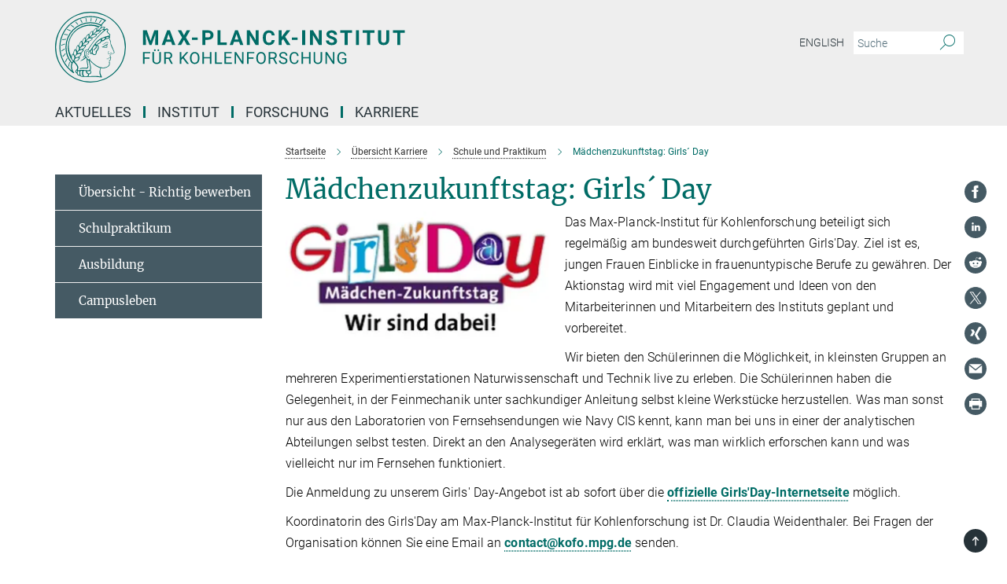

--- FILE ---
content_type: text/css
request_url: https://www.kofo.mpg.de/assets/responsive_live_green-b4104db02fad82373eaef717c39506fa87036661729168d4cfe06a4e84cae1cb.css
body_size: 104486
content:
@font-face{font-family:'Merriweather';font-style:normal;font-weight:400;font-display:swap;src:url(/assets/merriweather-v22-latin-ext_latin-regular-66beb0431fbb61e4ea920ec62d1167d155c2debbbc0d5b760ae4eb2b43ba4e06.eot);src:local(""),url(/assets/merriweather-v22-latin-ext_latin-regular-66beb0431fbb61e4ea920ec62d1167d155c2debbbc0d5b760ae4eb2b43ba4e06.eot?#iefix) format("embedded-opentype"),url(/assets/merriweather-v22-latin-ext_latin-regular-0e44ebbb6e4641907c3b906f09c35fc59e1ff8432dfeb718a450914dfafaac9a.woff2) format("woff2"),url(/assets/merriweather-v22-latin-ext_latin-regular-3dc2f1d91d2ec19b945030a600c4403d69fed76f8ed8b3892ea416098e7265c1.woff) format("woff"),url(/assets/merriweather-v22-latin-ext_latin-regular-c093c8d68c6d812f4c2a1e6679c1a8d27ea21545ac9a3616e250f1be68869238.ttf) format("truetype"),url(/assets/merriweather-v22-latin-ext_latin-regular-4bf7dafac6ae725cfc671d36c7176c4e015417ebde856a0e06b4c09e1b45a57d.svg#Merriweather) format("svg")}@font-face{font-family:'Merriweather Sans';font-style:normal;font-weight:400;src:local("Merriweather Sans"),local("MerriweatherSans-Regular"),url(/assets/MerriweatherSans-Regular-d2efd4d9fe6ff129962f92dda627c4337b65ee6b3fb7da84709b805e15db6d81.ttf)}@font-face{font-family:'Merriweather Sans';font-style:normal;font-weight:400;src:local("Merriweather Sans"),local("MerriweatherSans-Regular"),url(/assets/MerriweatherSans-Regular-d2efd4d9fe6ff129962f92dda627c4337b65ee6b3fb7da84709b805e15db6d81.ttf)}@font-face{font-family:'Merriweather Sans';font-style:normal;font-weight:400;src:local("Merriweather Sans"),local("MerriweatherSans-Regular"),url(/assets/MerriweatherSans-Regular-d2efd4d9fe6ff129962f92dda627c4337b65ee6b3fb7da84709b805e15db6d81.ttf)}@font-face{font-family:'Merriweather Sans';font-style:normal;font-weight:300;src:local("Merriweather Sans Light"),local("MerriweatherSans-Light"),url(/assets/MerriweatherSans-Light-55861f721a7f90c7d40be3ed28aa945ad6bacd23ee524ab93d5243b8de669a2d.ttf)}@font-face{font-family:'Merriweather Sans';font-style:normal;font-weight:700;src:local("Merriweather Sans Bold"),local("MerriweatherSans-Bold"),url(/assets/MerriweatherSans-Bold-055f396e6f9a1fa9f7d627432ce1d7c5f532fa7853c287c57457d959897139b0.ttf)}@font-face{font-family:'Josefin Sans';font-style:normal;font-weight:700;src:local("Josefin Sans Bold"),local("JosefinSans-Bold"),url(/assets/JosefinSans-Bold-4c4040241f19417ddd84e38603d0e08c743e69d43dbdff491ff4ca0daeffa802.ttf)}@font-face{font-family:'Roboto';font-style:normal;font-weight:300;font-display:swap;src:url(/assets/roboto-v20-latin-ext_latin_greek-ext_greek_cyrillic-ext_cyrillic-300-435d7096bf6da56f8b4bfddec6c1f566dffea19d7f24bd14d4525ba898657679.eot);src:local(""),url(/assets/roboto-v20-latin-ext_latin_greek-ext_greek_cyrillic-ext_cyrillic-300-435d7096bf6da56f8b4bfddec6c1f566dffea19d7f24bd14d4525ba898657679.eot?#iefix) format("embedded-opentype"),url(/assets/roboto-v20-latin-ext_latin_greek-ext_greek_cyrillic-ext_cyrillic-300-78e391b02f442de38b10eec6b951be4eb10fc6723d0d12e09a668fd58cc4ed75.woff2) format("woff2"),url(/assets/roboto-v20-latin-ext_latin_greek-ext_greek_cyrillic-ext_cyrillic-300-5ca91c5114555a52b8b36228d5c3954418a1d3c5539bb95574b844792b0ca220.woff) format("woff"),url(/assets/roboto-v20-latin-ext_latin_greek-ext_greek_cyrillic-ext_cyrillic-300-16640b3fa7f58d40b5f616d6a3097e2875d533829c29df260b7cdec4d7be58f4.ttf) format("truetype"),url(/assets/roboto-v20-latin-ext_latin_greek-ext_greek_cyrillic-ext_cyrillic-300-53e32a84e92e043af3f9dce3d50e57ce1efe62ad101aa89660774b70a53b463a.svg#Roboto) format("svg")}@font-face{font-family:'Roboto';font-style:italic;font-weight:300;font-display:swap;src:url(/assets/roboto-v20-latin-ext_latin_greek-ext_greek_cyrillic-ext_cyrillic-300italic-ec376bb16f9e65b7dda0297a2d3ed6649076f0b3709562bc31334e14876f5854.eot);src:local(""),url(/assets/roboto-v20-latin-ext_latin_greek-ext_greek_cyrillic-ext_cyrillic-300italic-ec376bb16f9e65b7dda0297a2d3ed6649076f0b3709562bc31334e14876f5854.eot?#iefix) format("embedded-opentype"),url(/assets/roboto-v20-latin-ext_latin_greek-ext_greek_cyrillic-ext_cyrillic-300italic-0c71e7705498d4779fb5076a292f2106aec088d9d7e3c067bb5751e282a7ca88.woff2) format("woff2"),url(/assets/roboto-v20-latin-ext_latin_greek-ext_greek_cyrillic-ext_cyrillic-300italic-8df128092002db6ad32a11d2158d261b939e5dd8715308700fe1a02a3228105d.woff) format("woff"),url(/assets/roboto-v20-latin-ext_latin_greek-ext_greek_cyrillic-ext_cyrillic-300italic-822519363f3161064f90021e8979a85add692867f16444cd555ef51d4b9dc95c.ttf) format("truetype"),url(/assets/roboto-v20-latin-ext_latin_greek-ext_greek_cyrillic-ext_cyrillic-300italic-3cd097f009c3f57de9ba85f9cbe59cf19d0892d4027351806d91c7d27213d615.svg#Roboto) format("svg")}@font-face{font-family:'Roboto';font-style:normal;font-weight:400;font-display:swap;src:url(/assets/roboto-v20-latin-ext_latin_greek-ext_greek_cyrillic-ext_cyrillic-regular-ca97335987b26814c9a1128525e1c36748c4b59bbd0a6ac198cca1b3e1f19a47.eot);src:local(""),url(/assets/roboto-v20-latin-ext_latin_greek-ext_greek_cyrillic-ext_cyrillic-regular-ca97335987b26814c9a1128525e1c36748c4b59bbd0a6ac198cca1b3e1f19a47.eot?#iefix) format("embedded-opentype"),url(/assets/roboto-v20-latin-ext_latin_greek-ext_greek_cyrillic-ext_cyrillic-regular-e53c6e6f12e654511a31cef074d7890d31ff144d80c7f0c4c276bea9a91839f0.woff2) format("woff2"),url(/assets/roboto-v20-latin-ext_latin_greek-ext_greek_cyrillic-ext_cyrillic-regular-b1f39721c99437d4c8949a9330d548bb9d6cdbf80cd88d5fd543549fe3173b8c.woff) format("woff"),url(/assets/roboto-v20-latin-ext_latin_greek-ext_greek_cyrillic-ext_cyrillic-regular-9bcffbc3ad7737fe8e39c4f45c4e2152b2dc84638d87508a0be916e286ff3928.ttf) format("truetype"),url(/assets/roboto-v20-latin-ext_latin_greek-ext_greek_cyrillic-ext_cyrillic-regular-3bea3afe6e3078ec3b0e56cd80ad97b059bb335af794ba57b5845ff44b77bcd3.svg#Roboto) format("svg")}@font-face{font-family:'Roboto';font-style:italic;font-weight:400;font-display:swap;src:url(/assets/roboto-v20-latin-ext_latin_greek-ext_greek_cyrillic-ext_cyrillic-italic-f69fdfd6d1d0a4c842222ce093cc5660ebdce260a8f10ca6bda4f09ba9bfedea.eot);src:local(""),url(/assets/roboto-v20-latin-ext_latin_greek-ext_greek_cyrillic-ext_cyrillic-italic-f69fdfd6d1d0a4c842222ce093cc5660ebdce260a8f10ca6bda4f09ba9bfedea.eot?#iefix) format("embedded-opentype"),url(/assets/roboto-v20-latin-ext_latin_greek-ext_greek_cyrillic-ext_cyrillic-italic-97c5e50bb04419b691386360609236c0a1aa949105684d7db8fedc3c35cc3c91.woff2) format("woff2"),url(/assets/roboto-v20-latin-ext_latin_greek-ext_greek_cyrillic-ext_cyrillic-italic-13660f8926f257e5c63f6a5a723b3ae8aecd340258ee40868152eb9a9939a7d3.woff) format("woff"),url(/assets/roboto-v20-latin-ext_latin_greek-ext_greek_cyrillic-ext_cyrillic-italic-abde90d734b17b439edc49f2b27c8d6d10a4a0a0f295d5c1535cb3c0a0e2bd8d.ttf) format("truetype"),url(/assets/roboto-v20-latin-ext_latin_greek-ext_greek_cyrillic-ext_cyrillic-italic-5965290041d32ef9c7b1166269586ead7e989d55414ed66db27d177004eae3fc.svg#Roboto) format("svg")}@font-face{font-family:'Roboto';font-style:normal;font-weight:700;font-display:swap;src:url(/assets/roboto-v20-latin-ext_latin_greek-ext_greek_cyrillic-ext_cyrillic-700-6aa4356d93abb4f7c5a59bd0e05f1bbc25ffd273459e65966ddecaa80f8be19f.eot);src:local(""),url(/assets/roboto-v20-latin-ext_latin_greek-ext_greek_cyrillic-ext_cyrillic-700-6aa4356d93abb4f7c5a59bd0e05f1bbc25ffd273459e65966ddecaa80f8be19f.eot?#iefix) format("embedded-opentype"),url(/assets/roboto-v20-latin-ext_latin_greek-ext_greek_cyrillic-ext_cyrillic-700-8d2872cf0efbd26ce09519f2ebe27fb09f148125cf65964890cc98562e8d7aa3.woff2) format("woff2"),url(/assets/roboto-v20-latin-ext_latin_greek-ext_greek_cyrillic-ext_cyrillic-700-95d57dc45afb9c82a1fa417d4620c87c9d293487719630ac1b021f7e653a6891.woff) format("woff"),url(/assets/roboto-v20-latin-ext_latin_greek-ext_greek_cyrillic-ext_cyrillic-700-254e8be2b6cb8096f59e2d9e60c984801055371a3bea2999531a0cf9dfc393db.ttf) format("truetype"),url(/assets/roboto-v20-latin-ext_latin_greek-ext_greek_cyrillic-ext_cyrillic-700-2da189152a7f131b78c66343dbed734e1f1b31b679ee8ed97b9deb048080da06.svg#Roboto) format("svg")}@font-face{font-family:'Roboto';font-style:italic;font-weight:700;font-display:swap;src:url(/assets/roboto-v20-latin-ext_latin_greek-ext_greek_cyrillic-ext_cyrillic-700italic-9ee9aef483ed383ce18582ef3b55f7b2d91278b07a77b9a6ea4e72c322cdc616.eot);src:local(""),url(/assets/roboto-v20-latin-ext_latin_greek-ext_greek_cyrillic-ext_cyrillic-700italic-9ee9aef483ed383ce18582ef3b55f7b2d91278b07a77b9a6ea4e72c322cdc616.eot?#iefix) format("embedded-opentype"),url(/assets/roboto-v20-latin-ext_latin_greek-ext_greek_cyrillic-ext_cyrillic-700italic-00c1eaa7cafeb781b619ef7abbecf978ce3fb7be6b870b7cf1f29b947a2e45b4.woff2) format("woff2"),url(/assets/roboto-v20-latin-ext_latin_greek-ext_greek_cyrillic-ext_cyrillic-700italic-9cc3be355c151b807974482ce327ad855f8856e78b15a9dea8aec36295804e78.woff) format("woff"),url(/assets/roboto-v20-latin-ext_latin_greek-ext_greek_cyrillic-ext_cyrillic-700italic-9590be4b5d91eb81a948a84ddfb370005c69b546b49d2a6b70bee30b3090ae81.ttf) format("truetype"),url(/assets/roboto-v20-latin-ext_latin_greek-ext_greek_cyrillic-ext_cyrillic-700italic-63b1f75d9ff9eb92f7273a44a8677db95969553ad6d82141f71b3c25d729bd49.svg#Roboto) format("svg")}@font-face{font-family:'Open Sans';font-style:normal;font-weight:400;src:local("Open Sans"),local("OpenSans-Regular"),url(/assets/OpenSans-Regular-f20d5ed577a1ddc48fd428b61d9538ef88d6ddcc1ccd8565a2cf7e9f03bd4cc7.ttf)}@font-face{font-family:'Open Sans';font-style:normal;font-weight:700;src:local("Open Sans Bold"),local("OpenSans-Bold"),url(/assets/OpenSans-Bold-5ccf0a4d12a5fb44a9831d93841cee9c1188d900987a2b83d5884ee240d7ab46.ttf)}@font-face{font-family:'Open Sans';font-style:normal;font-weight:600;src:local("Open Sans Semi Bold"),local("OpenSans-SemiBold"),url(/assets/OpenSans-SemiBold-b3185de4446e67a69ed55fd1337466f660afc5f7eb161137865d21ae69778df1.ttf)}@font-face{font-family:'mpg_iconsregular';src:url(/assets/mpg_icons-webfont-0b8e4bd6ecdc12aad710d8d9d882d0e05fa5580824d8d5cee65048d70be5a133.eot);src:url(/assets/mpg_icons-webfont-fbcdd2a22910ced3dda265405bb43de9eb1be44ace22869d590c9b0069ac84cf.woff) format("woff");font-weight:normal;font-style:normal}.mpg-icon::after,.styled_select::after,aside.sidebar .newsletter-box .btn::after,nav#nav-side ul li a.has-submenu:not(.selected)::after,.nav__nav-side ul li a.has-submenu:not(.selected)::after,.linklist ul li a.has-submenu:not(.selected)::after,#accordion .job_board li h2::after,.magazine .pdf_icon::after,#accordion_yearbook .yearbook h2::after,.panel-group .panel-title a::after,.lightbox-link::after,.slider-box .lslide .text-box::after,ol.breadcrumb>li.breadcrumb-item:not(:first-child)::after,.twitter_icon::after,.phone_icon::after,.email_icon::after,.external::after,.mpg-icon::before,.styled_select::before,aside.sidebar .newsletter-box .btn::before,nav#nav-side ul li a.has-submenu:not(.selected)::before,.nav__nav-side ul li a.has-submenu:not(.selected)::before,.linklist ul li a.has-submenu:not(.selected)::before,#accordion .job_board li h2::before,.magazine .pdf_icon::before,#accordion_yearbook .yearbook h2::before,.panel-group .panel-title a::before,.lightbox-link::before,.lg .lg-actions .lg-next::before,.lg .lg-actions .lg-prev::before,ol.breadcrumb>li.breadcrumb-item:not(:first-child)::before,.twitter_icon::before,.phone_icon::before,.email_icon::before,.external::before{-moz-osx-font-smoothing:grayscale;-webkit-font-smoothing:antialiased;font-family:"mpg_iconsregular";font-style:normal;font-weight:normal;line-height:1em;margin:0;vertical-align:middle}.mpg-icon-english::after{background-image:url(/assets/responsive/uk-581d9beff5f105fe0fc75e5630500da6edb38324921da716d39b49aab9d16d37.svg);background-repeat:no-repeat;background-size:contain;content:"";display:block;height:1em;width:2em}.mpg-icon-logo::before{content:"\F000" !important}.mpg-icon-up1::before{content:"\F001" !important}.mpg-icon-right1::before,.external::before{content:"\F002" !important}.mpg-icon-down1::before{content:"\F003" !important}.mpg-icon-left1::before{content:"\F004" !important}.mpg-icon-up2::before{content:"\F005" !important}.mpg-icon-right2::before,aside.sidebar .newsletter-box .btn::before,.lg .lg-actions .lg-next::before,ol.breadcrumb>li.breadcrumb-item:not(:first-child)::before{content:"\F006" !important}.mpg-icon-down2::after,.styled_select::after,nav#nav-side ul li a.has-submenu:not(.selected)::after,.nav__nav-side ul li a.has-submenu:not(.selected)::after,.linklist ul li a.has-submenu:not(.selected)::after,#accordion .job_board li h2::after,#accordion_yearbook .yearbook h2::after,.panel-group .panel-title a::after{content:"\F007" !important}.mpg-icon-left2::before,.lg .lg-actions .lg-prev::before{content:"\F008" !important}.mpg-icon-clipboard::before{content:"\F009" !important}.mpg-icon-pdf::before,.magazine .pdf_icon::before{content:"\F032" !important}.mpg-icon-event::before{content:"\F00a" !important}.mpg-icon-attention::before{content:"\F00b" !important}.mpg-icon-fax::before{content:"\F00c" !important}.mpg-icon-page::before{content:"\F00d" !important}.mpg-icon-filter::before{content:"\F00e" !important}.mpg-icon-lab::before{content:"\F00f" !important}.mpg-icon-interests::before,.mpg-icon-research_interests::before{content:"\F010" !important}.mpg-icon-question::before{content:"\F011" !important}.mpg-icon-home::before{content:"\F012" !important}.mpg-icon-search::after,.lightbox-link::after,.slider-box .lslide .text-box::after{content:"\F013" !important;font-size:2em;vertical-align:middle}.mpg-icon-email::before,.email_icon::before{content:"\F014" !important}.mpg-icon-video::before{content:"\F015" !important}.mpg-icon-play2::before{content:"\F016" !important}.mpg-icon-hierarchy::before{content:"\F017" !important}.mpg-icon-news::before{content:"\F018" !important}.mpg-icon-phone::before,.phone_icon::before{content:"\F019" !important}.mpg-icon-pin::before{content:"\F01a" !important}.mpg-icon-listen2::before{content:"\F01b" !important}.mpg-icon-presentation::before{content:"\F01c" !important}.mpg-icon-medal::before,.mpg-icon-research_medals::before{content:"\F01d" !important}.mpg-icon-book::before{content:"\F01e" !important}.mpg-icon-share::before{content:"\F01f" !important}.mpg-icon-sign::before{content:"\F020" !important}.mpg-icon-podcast::before,.mpg-icon-sound::before{content:"\F021" !important}.mpg-icon-tag::before{content:"\F022" !important}.mpg-icon-imprs::before{content:"\F023" !important}.mpg-icon-person::before{content:"\F024" !important}.mpg-icon-persons::before{content:"\F025" !important}.mpg-icon-vcard::before{content:"\F026" !important}.mpg-icon-facebook::after{content:"\F027" !important}.mpg-icon-linkedin::after{content:"\F028" !important}.mpg-icon-feed::after{content:"\F029" !important}.mpg-icon-twitter::before,.twitter_icon::before{content:"\F02a" !important}.mpg-icon-youtube::after{content:"\F02b" !important}.mpg-icon-drag-hor::before{content:"\F02c" !important}.mpg-icon-drag-ver::before{content:"\F02d" !important}.mpg-icon-image::before{content:"\F02e" !important}.mpg-icon-list::before{content:"\F02f" !important}.mpg-icon-at::before{content:"\F02f" !important}.mpg-icon-file-doc::before{content:"\F031" !important}.mpg-icon-file-pdf::before{content:"\F032" !important}.mpg-icon-file-ppt::before{content:"\F033" !important}.mpg-icon-file-zip::before{content:"\F034" !important}.mpg-icon-left3::before{content:"\F035" !important}.mpg-icon-right3::before{content:"\F036" !important}.mpg-icon-play::before{content:"\F037" !important}.mpg-icon-listen::before{content:"\F038" !important}.external:not(.more):not(.twitter_icon)::before{display:inline-block;font-size:.9em;margin-left:.1em;margin-right:.25em;transform:rotate(-45deg) translate(0, -0.15em)}.job-ticker .text-right .external.more::before{display:inline-block;font-size:1.3em;margin-left:.1em;margin-right:.25em;transform:rotate(-45deg) translate(0, -0.15em)}.extension_job_ticker .external.more.pull-right::before{transform:rotate(-45deg) translate(0, -0.15em)}.ticker a.more.external::before{transform:translate(-0.15em) rotate(-45deg)}.link_title.external:not(.more):not(.twitter_icon)::before{font-size:2em;margin-right:.1em;transform:rotate(-45deg) translate(0, -0.3em)}.email_icon::before{font-size:1.4em;display:inline-block}.phone_icon::before{font-size:1.4em;display:inline-block}.twitter_icon::before{font-size:1.4em;color:#1DA1F2;margin-right:3px;display:inline-block}.open_access_icon::after{vertical-align:text-top;display:inline-block;width:1.5ch;content:" ";height:1.2em;background:no-repeat right 25%/auto 80% url(/assets/Open_Access_logo_PLoS_white-a436fe520f67d515e6e55d715d61592a87803ff4468597bf3ec5e83c1690b4a1.svg)}/*!
 * Bootstrap v3.4.1 (https://getbootstrap.com/)
 * Copyright 2011-2019 Twitter, Inc.
 * Licensed under MIT (https://github.com/twbs/bootstrap/blob/master/LICENSE)
 *//*! normalize.css v3.0.3 | MIT License | github.com/necolas/normalize.css */html{font-family:sans-serif;-ms-text-size-adjust:100%;-webkit-text-size-adjust:100%}body{margin:0}article,aside,details,figcaption,figure,footer,header,hgroup,main,menu,nav,section,summary{display:block}audio,canvas,progress,video{display:inline-block;vertical-align:baseline}audio:not([controls]){display:none;height:0}[hidden],template{display:none}a{background-color:transparent}a:active,a:hover{outline:0}abbr[title]{border-bottom:none;text-decoration:underline;text-decoration:underline dotted}b,strong{font-weight:bold}dfn{font-style:italic}h1{font-size:2em;margin:0.67em 0}mark{background:#ff0;color:#000}small{font-size:80%}sub,sup{font-size:75%;line-height:0;position:relative;vertical-align:baseline}sup{top:-0.5em}sub{bottom:-0.25em}img{border:0}svg:not(:root){overflow:hidden}figure{margin:1em 40px}hr{box-sizing:content-box;height:0}pre{overflow:auto}code,kbd,pre,samp{font-family:monospace, monospace;font-size:1em}button,input,optgroup,select,textarea{color:inherit;font:inherit;margin:0}button{overflow:visible}button,select{text-transform:none}button,html input[type="button"],input[type="reset"],input[type="submit"]{-webkit-appearance:button;cursor:pointer}button[disabled],html input[disabled]{cursor:default}button::-moz-focus-inner,input::-moz-focus-inner{border:0;padding:0}input{line-height:normal}input[type="checkbox"],input[type="radio"]{box-sizing:border-box;padding:0}input[type="number"]::-webkit-inner-spin-button,input[type="number"]::-webkit-outer-spin-button{height:auto}input[type="search"]{-webkit-appearance:textfield;box-sizing:content-box}input[type="search"]::-webkit-search-cancel-button,input[type="search"]::-webkit-search-decoration{-webkit-appearance:none}fieldset{border:1px solid #c0c0c0;margin:0 2px;padding:0.35em 0.625em 0.75em}legend{border:0;padding:0}textarea{overflow:auto}optgroup{font-weight:bold}table{border-collapse:collapse;border-spacing:0}td,th{padding:0}/*! Source: https://github.com/h5bp/html5-boilerplate/blob/master/src/css/main.css */@media print{*,*:before,*:after{color:#000 !important;text-shadow:none !important;background:transparent !important;box-shadow:none !important}a,a:visited{text-decoration:underline}a[href]:after{content:" (" attr(href) ")"}abbr[title]:after{content:" (" attr(title) ")"}a[href^="#"]:after,a[href^="javascript:"]:after{content:""}pre,blockquote{border:1px solid #999;page-break-inside:avoid}thead{display:table-header-group}tr,img{page-break-inside:avoid}img{max-width:100% !important}p,h2,h3{orphans:3;widows:3}h2,h3{page-break-after:avoid}.navbar{display:none}.btn>.caret,.dropup>.btn>.caret{border-top-color:#000 !important}.label{border:1px solid #000}.table{border-collapse:collapse !important}.table td,.table th{background-color:#fff !important}.table-bordered th,.table-bordered td{border:1px solid #ddd !important}}*{-webkit-box-sizing:border-box;-moz-box-sizing:border-box;box-sizing:border-box}*:before,*:after{-webkit-box-sizing:border-box;-moz-box-sizing:border-box;box-sizing:border-box}html{font-size:10px;-webkit-tap-highlight-color:rgba(0,0,0,0)}body{font-family:"Roboto", "Tahoma", Arial, sans-serif;font-size:16px;line-height:1.7;color:#333333;background-color:#fff}input,button,select,textarea{font-family:inherit;font-size:inherit;line-height:inherit}a{color:#006c66;text-decoration:none}a:hover,a:focus{color:#00201e;text-decoration:underline}a:focus{outline:5px auto -webkit-focus-ring-color;outline-offset:-2px}figure{margin:0}img{vertical-align:middle}.img-responsive{display:block;max-width:100%;height:auto}.img-rounded{border-radius:6px}.img-thumbnail{padding:4px;line-height:1.7;background-color:#fff;border:1px solid #ddd;border-radius:0;-webkit-transition:all 0.2s ease-in-out;-o-transition:all 0.2s ease-in-out;transition:all 0.2s ease-in-out;display:inline-block;max-width:100%;height:auto}.img-circle{border-radius:50%}hr{margin-top:27px;margin-bottom:27px;border:0;border-top:1px solid #eeeeee}.sr-only{position:absolute;width:1px;height:1px;padding:0;margin:-1px;overflow:hidden;clip:rect(0, 0, 0, 0);border:0}.sr-only-focusable:active,.sr-only-focusable:focus{position:static;width:auto;height:auto;margin:0;overflow:visible;clip:auto}[role="button"]{cursor:pointer}h1,h2,h3,h4,h5,h6,.h1,.h2,article h4,.h3,.h4,.research_report .research_head_fields .header-text,.h5,.h6{font-family:inherit;font-weight:500;line-height:1.1;color:inherit}h1 small,h1 .small,h2 small,h2 .small,h3 small,h3 .small,h4 small,h4 .small,h5 small,h5 .small,h6 small,h6 .small,.h1 small,.h1 .small,.h2 small,.h2 .small,.h3 small,.h3 .small,.h4 small,.research_report .research_head_fields .header-text small,.h4 .small,.research_report .research_head_fields .header-text .small,.h5 small,.h5 .small,.h6 small,.h6 .small{font-weight:400;line-height:1;color:#455a64}h1,.h1,h2,.h2,article h4,h3,.h3{margin-top:27px;margin-bottom:13.5px}h1 small,h1 .small,.h1 small,.h1 .small,h2 small,h2 .small,.h2 small,article h4 small,.h2 .small,article h4 .small,h3 small,h3 .small,.h3 small,.h3 .small{font-size:65%}h4,.h4,.research_report .research_head_fields .header-text,h5,.h5,h6,.h6{margin-top:13.5px;margin-bottom:13.5px}h4 small,h4 .small,.h4 small,.research_report .research_head_fields .header-text small,.h4 .small,.research_report .research_head_fields .header-text .small,h5 small,h5 .small,.h5 small,.h5 .small,h6 small,h6 .small,.h6 small,.h6 .small{font-size:75%}h1,.h1{font-size:34px}h2,.h2,article h4{font-size:22px}h3,.h3{font-size:19px}h4,.h4,.research_report .research_head_fields .header-text{font-size:16px}h5,.h5{font-size:14px}h6,.h6{font-size:13px}p{margin:0 0 13.5px}.lead{margin-bottom:27px;font-size:18px;font-weight:300;line-height:1.4}@media (min-width: 768px){.lead{font-size:24px}}small,.small{font-size:87%}mark,.mark{padding:.2em;background-color:#fcf8e3}.text-left{text-align:left}.text-right{text-align:right}.text-center{text-align:center}.text-justify{text-align:justify}.text-nowrap{white-space:nowrap}.text-lowercase{text-transform:lowercase}.text-uppercase,.initialism{text-transform:uppercase}.text-capitalize{text-transform:capitalize}.text-muted{color:#455a64}.text-primary{color:#006c66}a.text-primary:hover,a.text-primary:focus{color:#003936}.text-success{color:#3c763d}a.text-success:hover,a.text-success:focus{color:#2b542c}.text-info{color:#31708f}a.text-info:hover,a.text-info:focus{color:#245269}.text-warning{color:#8a6d3b}a.text-warning:hover,a.text-warning:focus{color:#66512c}.text-danger{color:#a94442}a.text-danger:hover,a.text-danger:focus{color:#843534}.bg-primary{color:#fff}.bg-primary{background-color:#006c66}a.bg-primary:hover,a.bg-primary:focus{background-color:#003936}.bg-success{background-color:#dff0d8}a.bg-success:hover,a.bg-success:focus{background-color:#c1e2b3}.bg-info{background-color:#d9edf7}a.bg-info:hover,a.bg-info:focus{background-color:#afd9ee}.bg-warning{background-color:#fcf8e3}a.bg-warning:hover,a.bg-warning:focus{background-color:#f7ecb5}.bg-danger{background-color:#f2dede}a.bg-danger:hover,a.bg-danger:focus{background-color:#e4b9b9}.page-header{padding-bottom:12.5px;margin:54px 0 27px;border-bottom:1px solid #eeeeee}ul,ol{margin-top:0;margin-bottom:13.5px}ul ul,ul ol,ol ul,ol ol{margin-bottom:0}.list-unstyled{padding-left:0;list-style:none}.list-inline{padding-left:0;list-style:none;margin-left:-5px}.list-inline>li{display:inline-block;padding-right:5px;padding-left:5px}dl{margin-top:0;margin-bottom:27px}dt,dd{line-height:1.7}dt{font-weight:700}dd{margin-left:0}.dl-horizontal dd:before,.dl-horizontal dd:after{display:table;content:" "}.dl-horizontal dd:after{clear:both}@media (min-width: 992px){.dl-horizontal dt{float:left;width:160px;clear:left;text-align:right;overflow:hidden;text-overflow:ellipsis;white-space:nowrap}.dl-horizontal dd{margin-left:180px}}abbr[title],abbr[data-original-title]{cursor:help}.initialism{font-size:90%}blockquote{padding:13.5px 27px;margin:0 0 27px;font-size:20px;border-left:5px solid #eeeeee}blockquote p:last-child,blockquote ul:last-child,blockquote ol:last-child{margin-bottom:0}blockquote footer,blockquote small,blockquote .small{display:block;font-size:80%;line-height:1.7;color:#455a64}blockquote footer:before,blockquote small:before,blockquote .small:before{content:"\2014 \00A0"}.blockquote-reverse,blockquote.pull-right{padding-right:15px;padding-left:0;text-align:right;border-right:5px solid #eeeeee;border-left:0}.blockquote-reverse footer:before,.blockquote-reverse small:before,.blockquote-reverse .small:before,blockquote.pull-right footer:before,blockquote.pull-right small:before,blockquote.pull-right .small:before{content:""}.blockquote-reverse footer:after,.blockquote-reverse small:after,.blockquote-reverse .small:after,blockquote.pull-right footer:after,blockquote.pull-right small:after,blockquote.pull-right .small:after{content:"\00A0 \2014"}address{margin-bottom:27px;font-style:normal;line-height:1.7}.container{padding-right:15px;padding-left:15px;margin-right:auto;margin-left:auto}.container:before,.container:after{display:table;content:" "}.container:after{clear:both}@media (min-width: 768px){.container{width:750px}}@media (min-width: 992px){.container{width:970px}}@media (min-width: 1200px){.container{width:1170px}}.container-fluid{padding-right:15px;padding-left:15px;margin-right:auto;margin-left:auto}.container-fluid:before,.container-fluid:after{display:table;content:" "}.container-fluid:after{clear:both}.row{margin-right:-15px;margin-left:-15px}.row:before,.row:after{display:table;content:" "}.row:after{clear:both}.row-no-gutters{margin-right:0;margin-left:0}.row-no-gutters [class*="col-"]{padding-right:0;padding-left:0}.col-xs-1,.col-sm-1,.col-md-1,.col-lg-1,.col-xs-2,.col-sm-2,.col-md-2,.col-lg-2,.col-xs-3,.col-sm-3,.col-md-3,.col-lg-3,.col-xs-4,.col-sm-4,.col-md-4,.col-lg-4,.col-xs-5,.col-sm-5,.col-md-5,.col-lg-5,.col-xs-6,.col-sm-6,.col-md-6,.col-lg-6,.col-xs-7,.col-sm-7,.col-md-7,.col-lg-7,.col-xs-8,.col-sm-8,.col-md-8,.col-lg-8,.col-xs-9,.col-sm-9,.col-md-9,.col-lg-9,.col-xs-10,.col-sm-10,.col-md-10,.col-lg-10,.col-xs-11,.col-sm-11,.col-md-11,.col-lg-11,.col-xs-12,.col-sm-12,.col-md-12,.col-lg-12{position:relative;min-height:1px;padding-right:15px;padding-left:15px}.col-xs-1,.col-xs-2,.col-xs-3,.col-xs-4,.col-xs-5,.col-xs-6,.col-xs-7,.col-xs-8,.col-xs-9,.col-xs-10,.col-xs-11,.col-xs-12{float:left}.col-xs-1{width:8.3333333333%}.col-xs-2{width:16.6666666667%}.col-xs-3{width:25%}.col-xs-4{width:33.3333333333%}.col-xs-5{width:41.6666666667%}.col-xs-6{width:50%}.col-xs-7{width:58.3333333333%}.col-xs-8{width:66.6666666667%}.col-xs-9{width:75%}.col-xs-10{width:83.3333333333%}.col-xs-11{width:91.6666666667%}.col-xs-12{width:100%}.col-xs-pull-0{right:auto}.col-xs-pull-1{right:8.3333333333%}.col-xs-pull-2{right:16.6666666667%}.col-xs-pull-3{right:25%}.col-xs-pull-4{right:33.3333333333%}.col-xs-pull-5{right:41.6666666667%}.col-xs-pull-6{right:50%}.col-xs-pull-7{right:58.3333333333%}.col-xs-pull-8{right:66.6666666667%}.col-xs-pull-9{right:75%}.col-xs-pull-10{right:83.3333333333%}.col-xs-pull-11{right:91.6666666667%}.col-xs-pull-12{right:100%}.col-xs-push-0{left:auto}.col-xs-push-1{left:8.3333333333%}.col-xs-push-2{left:16.6666666667%}.col-xs-push-3{left:25%}.col-xs-push-4{left:33.3333333333%}.col-xs-push-5{left:41.6666666667%}.col-xs-push-6{left:50%}.col-xs-push-7{left:58.3333333333%}.col-xs-push-8{left:66.6666666667%}.col-xs-push-9{left:75%}.col-xs-push-10{left:83.3333333333%}.col-xs-push-11{left:91.6666666667%}.col-xs-push-12{left:100%}.col-xs-offset-0{margin-left:0%}.col-xs-offset-1{margin-left:8.3333333333%}.col-xs-offset-2{margin-left:16.6666666667%}.col-xs-offset-3{margin-left:25%}.col-xs-offset-4{margin-left:33.3333333333%}.col-xs-offset-5{margin-left:41.6666666667%}.col-xs-offset-6{margin-left:50%}.col-xs-offset-7{margin-left:58.3333333333%}.col-xs-offset-8{margin-left:66.6666666667%}.col-xs-offset-9{margin-left:75%}.col-xs-offset-10{margin-left:83.3333333333%}.col-xs-offset-11{margin-left:91.6666666667%}.col-xs-offset-12{margin-left:100%}@media (min-width: 768px){.col-sm-1,.col-sm-2,.col-sm-3,.col-sm-4,.col-sm-5,.col-sm-6,.col-sm-7,.col-sm-8,.col-sm-9,.col-sm-10,.col-sm-11,.col-sm-12{float:left}.col-sm-1{width:8.3333333333%}.col-sm-2{width:16.6666666667%}.col-sm-3{width:25%}.col-sm-4{width:33.3333333333%}.col-sm-5{width:41.6666666667%}.col-sm-6{width:50%}.col-sm-7{width:58.3333333333%}.col-sm-8{width:66.6666666667%}.col-sm-9{width:75%}.col-sm-10{width:83.3333333333%}.col-sm-11{width:91.6666666667%}.col-sm-12{width:100%}.col-sm-pull-0{right:auto}.col-sm-pull-1{right:8.3333333333%}.col-sm-pull-2{right:16.6666666667%}.col-sm-pull-3{right:25%}.col-sm-pull-4{right:33.3333333333%}.col-sm-pull-5{right:41.6666666667%}.col-sm-pull-6{right:50%}.col-sm-pull-7{right:58.3333333333%}.col-sm-pull-8{right:66.6666666667%}.col-sm-pull-9{right:75%}.col-sm-pull-10{right:83.3333333333%}.col-sm-pull-11{right:91.6666666667%}.col-sm-pull-12{right:100%}.col-sm-push-0{left:auto}.col-sm-push-1{left:8.3333333333%}.col-sm-push-2{left:16.6666666667%}.col-sm-push-3{left:25%}.col-sm-push-4{left:33.3333333333%}.col-sm-push-5{left:41.6666666667%}.col-sm-push-6{left:50%}.col-sm-push-7{left:58.3333333333%}.col-sm-push-8{left:66.6666666667%}.col-sm-push-9{left:75%}.col-sm-push-10{left:83.3333333333%}.col-sm-push-11{left:91.6666666667%}.col-sm-push-12{left:100%}.col-sm-offset-0{margin-left:0%}.col-sm-offset-1{margin-left:8.3333333333%}.col-sm-offset-2{margin-left:16.6666666667%}.col-sm-offset-3{margin-left:25%}.col-sm-offset-4{margin-left:33.3333333333%}.col-sm-offset-5{margin-left:41.6666666667%}.col-sm-offset-6{margin-left:50%}.col-sm-offset-7{margin-left:58.3333333333%}.col-sm-offset-8{margin-left:66.6666666667%}.col-sm-offset-9{margin-left:75%}.col-sm-offset-10{margin-left:83.3333333333%}.col-sm-offset-11{margin-left:91.6666666667%}.col-sm-offset-12{margin-left:100%}}@media (min-width: 992px){.col-md-1,.col-md-2,.col-md-3,.col-md-4,.col-md-5,.col-md-6,.col-md-7,.col-md-8,.col-md-9,.col-md-10,.col-md-11,.col-md-12{float:left}.col-md-1{width:8.3333333333%}.col-md-2{width:16.6666666667%}.col-md-3{width:25%}.col-md-4{width:33.3333333333%}.col-md-5{width:41.6666666667%}.col-md-6{width:50%}.col-md-7{width:58.3333333333%}.col-md-8{width:66.6666666667%}.col-md-9{width:75%}.col-md-10{width:83.3333333333%}.col-md-11{width:91.6666666667%}.col-md-12{width:100%}.col-md-pull-0{right:auto}.col-md-pull-1{right:8.3333333333%}.col-md-pull-2{right:16.6666666667%}.col-md-pull-3{right:25%}.col-md-pull-4{right:33.3333333333%}.col-md-pull-5{right:41.6666666667%}.col-md-pull-6{right:50%}.col-md-pull-7{right:58.3333333333%}.col-md-pull-8{right:66.6666666667%}.col-md-pull-9{right:75%}.col-md-pull-10{right:83.3333333333%}.col-md-pull-11{right:91.6666666667%}.col-md-pull-12{right:100%}.col-md-push-0{left:auto}.col-md-push-1{left:8.3333333333%}.col-md-push-2{left:16.6666666667%}.col-md-push-3{left:25%}.col-md-push-4{left:33.3333333333%}.col-md-push-5{left:41.6666666667%}.col-md-push-6{left:50%}.col-md-push-7{left:58.3333333333%}.col-md-push-8{left:66.6666666667%}.col-md-push-9{left:75%}.col-md-push-10{left:83.3333333333%}.col-md-push-11{left:91.6666666667%}.col-md-push-12{left:100%}.col-md-offset-0{margin-left:0%}.col-md-offset-1{margin-left:8.3333333333%}.col-md-offset-2{margin-left:16.6666666667%}.col-md-offset-3{margin-left:25%}.col-md-offset-4{margin-left:33.3333333333%}.col-md-offset-5{margin-left:41.6666666667%}.col-md-offset-6{margin-left:50%}.col-md-offset-7{margin-left:58.3333333333%}.col-md-offset-8{margin-left:66.6666666667%}.col-md-offset-9{margin-left:75%}.col-md-offset-10{margin-left:83.3333333333%}.col-md-offset-11{margin-left:91.6666666667%}.col-md-offset-12{margin-left:100%}}@media (min-width: 1200px){.col-lg-1,.col-lg-2,.col-lg-3,.col-lg-4,.col-lg-5,.col-lg-6,.col-lg-7,.col-lg-8,.col-lg-9,.col-lg-10,.col-lg-11,.col-lg-12{float:left}.col-lg-1{width:8.3333333333%}.col-lg-2{width:16.6666666667%}.col-lg-3{width:25%}.col-lg-4{width:33.3333333333%}.col-lg-5{width:41.6666666667%}.col-lg-6{width:50%}.col-lg-7{width:58.3333333333%}.col-lg-8{width:66.6666666667%}.col-lg-9{width:75%}.col-lg-10{width:83.3333333333%}.col-lg-11{width:91.6666666667%}.col-lg-12{width:100%}.col-lg-pull-0{right:auto}.col-lg-pull-1{right:8.3333333333%}.col-lg-pull-2{right:16.6666666667%}.col-lg-pull-3{right:25%}.col-lg-pull-4{right:33.3333333333%}.col-lg-pull-5{right:41.6666666667%}.col-lg-pull-6{right:50%}.col-lg-pull-7{right:58.3333333333%}.col-lg-pull-8{right:66.6666666667%}.col-lg-pull-9{right:75%}.col-lg-pull-10{right:83.3333333333%}.col-lg-pull-11{right:91.6666666667%}.col-lg-pull-12{right:100%}.col-lg-push-0{left:auto}.col-lg-push-1{left:8.3333333333%}.col-lg-push-2{left:16.6666666667%}.col-lg-push-3{left:25%}.col-lg-push-4{left:33.3333333333%}.col-lg-push-5{left:41.6666666667%}.col-lg-push-6{left:50%}.col-lg-push-7{left:58.3333333333%}.col-lg-push-8{left:66.6666666667%}.col-lg-push-9{left:75%}.col-lg-push-10{left:83.3333333333%}.col-lg-push-11{left:91.6666666667%}.col-lg-push-12{left:100%}.col-lg-offset-0{margin-left:0%}.col-lg-offset-1{margin-left:8.3333333333%}.col-lg-offset-2{margin-left:16.6666666667%}.col-lg-offset-3{margin-left:25%}.col-lg-offset-4{margin-left:33.3333333333%}.col-lg-offset-5{margin-left:41.6666666667%}.col-lg-offset-6{margin-left:50%}.col-lg-offset-7{margin-left:58.3333333333%}.col-lg-offset-8{margin-left:66.6666666667%}.col-lg-offset-9{margin-left:75%}.col-lg-offset-10{margin-left:83.3333333333%}.col-lg-offset-11{margin-left:91.6666666667%}.col-lg-offset-12{margin-left:100%}}table{background-color:transparent}table col[class*="col-"]{position:static;display:table-column;float:none}table td[class*="col-"],table th[class*="col-"]{position:static;display:table-cell;float:none}caption{padding-top:8px;padding-bottom:8px;color:#455a64;text-align:left}th{text-align:left}.table{width:100%;max-width:100%;margin-bottom:27px}.table>thead>tr>th,.table>thead>tr>td,.table>tbody>tr>th,.table>tbody>tr>td,.table>tfoot>tr>th,.table>tfoot>tr>td{padding:8px;line-height:1.7;vertical-align:top;border-top:1px solid #ddd}.table>thead>tr>th{vertical-align:bottom;border-bottom:2px solid #ddd}.table>caption+thead>tr:first-child>th,.table>caption+thead>tr:first-child>td,.table>colgroup+thead>tr:first-child>th,.table>colgroup+thead>tr:first-child>td,.table>thead:first-child>tr:first-child>th,.table>thead:first-child>tr:first-child>td{border-top:0}.table>tbody+tbody{border-top:2px solid #ddd}.table .table{background-color:#fff}.table-condensed>thead>tr>th,.table-condensed>thead>tr>td,.table-condensed>tbody>tr>th,.table-condensed>tbody>tr>td,.table-condensed>tfoot>tr>th,.table-condensed>tfoot>tr>td{padding:5px}.table-bordered{border:1px solid #ddd}.table-bordered>thead>tr>th,.table-bordered>thead>tr>td,.table-bordered>tbody>tr>th,.table-bordered>tbody>tr>td,.table-bordered>tfoot>tr>th,.table-bordered>tfoot>tr>td{border:1px solid #ddd}.table-bordered>thead>tr>th,.table-bordered>thead>tr>td{border-bottom-width:2px}.table-striped>tbody>tr:nth-of-type(odd){background-color:#f9f9f9}.table-hover>tbody>tr:hover{background-color:#f5f5f5}.table>thead>tr>td.active,.table>thead>tr>th.active,.table>thead>tr.active>td,.table>thead>tr.active>th,.table>tbody>tr>td.active,.table>tbody>tr>th.active,.table>tbody>tr.active>td,.table>tbody>tr.active>th,.table>tfoot>tr>td.active,.table>tfoot>tr>th.active,.table>tfoot>tr.active>td,.table>tfoot>tr.active>th{background-color:#f5f5f5}.table-hover>tbody>tr>td.active:hover,.table-hover>tbody>tr>th.active:hover,.table-hover>tbody>tr.active:hover>td,.table-hover>tbody>tr:hover>.active,.table-hover>tbody>tr.active:hover>th{background-color:#e8e8e8}.table>thead>tr>td.success,.table>thead>tr>th.success,.table>thead>tr.success>td,.table>thead>tr.success>th,.table>tbody>tr>td.success,.table>tbody>tr>th.success,.table>tbody>tr.success>td,.table>tbody>tr.success>th,.table>tfoot>tr>td.success,.table>tfoot>tr>th.success,.table>tfoot>tr.success>td,.table>tfoot>tr.success>th{background-color:#dff0d8}.table-hover>tbody>tr>td.success:hover,.table-hover>tbody>tr>th.success:hover,.table-hover>tbody>tr.success:hover>td,.table-hover>tbody>tr:hover>.success,.table-hover>tbody>tr.success:hover>th{background-color:#d0e9c6}.table>thead>tr>td.info,.table>thead>tr>th.info,.table>thead>tr.info>td,.table>thead>tr.info>th,.table>tbody>tr>td.info,.table>tbody>tr>th.info,.table>tbody>tr.info>td,.table>tbody>tr.info>th,.table>tfoot>tr>td.info,.table>tfoot>tr>th.info,.table>tfoot>tr.info>td,.table>tfoot>tr.info>th{background-color:#d9edf7}.table-hover>tbody>tr>td.info:hover,.table-hover>tbody>tr>th.info:hover,.table-hover>tbody>tr.info:hover>td,.table-hover>tbody>tr:hover>.info,.table-hover>tbody>tr.info:hover>th{background-color:#c4e3f3}.table>thead>tr>td.warning,.table>thead>tr>th.warning,.table>thead>tr.warning>td,.table>thead>tr.warning>th,.table>tbody>tr>td.warning,.table>tbody>tr>th.warning,.table>tbody>tr.warning>td,.table>tbody>tr.warning>th,.table>tfoot>tr>td.warning,.table>tfoot>tr>th.warning,.table>tfoot>tr.warning>td,.table>tfoot>tr.warning>th{background-color:#fcf8e3}.table-hover>tbody>tr>td.warning:hover,.table-hover>tbody>tr>th.warning:hover,.table-hover>tbody>tr.warning:hover>td,.table-hover>tbody>tr:hover>.warning,.table-hover>tbody>tr.warning:hover>th{background-color:#faf2cc}.table>thead>tr>td.danger,.table>thead>tr>th.danger,.table>thead>tr.danger>td,.table>thead>tr.danger>th,.table>tbody>tr>td.danger,.table>tbody>tr>th.danger,.table>tbody>tr.danger>td,.table>tbody>tr.danger>th,.table>tfoot>tr>td.danger,.table>tfoot>tr>th.danger,.table>tfoot>tr.danger>td,.table>tfoot>tr.danger>th{background-color:#f2dede}.table-hover>tbody>tr>td.danger:hover,.table-hover>tbody>tr>th.danger:hover,.table-hover>tbody>tr.danger:hover>td,.table-hover>tbody>tr:hover>.danger,.table-hover>tbody>tr.danger:hover>th{background-color:#ebcccc}.table-responsive{min-height:.01%;overflow-x:auto}@media screen and (max-width: 767px){.table-responsive{width:100%;margin-bottom:20.25px;overflow-y:hidden;-ms-overflow-style:-ms-autohiding-scrollbar;border:1px solid #ddd}.table-responsive>.table{margin-bottom:0}.table-responsive>.table>thead>tr>th,.table-responsive>.table>thead>tr>td,.table-responsive>.table>tbody>tr>th,.table-responsive>.table>tbody>tr>td,.table-responsive>.table>tfoot>tr>th,.table-responsive>.table>tfoot>tr>td{white-space:nowrap}.table-responsive>.table-bordered{border:0}.table-responsive>.table-bordered>thead>tr>th:first-child,.table-responsive>.table-bordered>thead>tr>td:first-child,.table-responsive>.table-bordered>tbody>tr>th:first-child,.table-responsive>.table-bordered>tbody>tr>td:first-child,.table-responsive>.table-bordered>tfoot>tr>th:first-child,.table-responsive>.table-bordered>tfoot>tr>td:first-child{border-left:0}.table-responsive>.table-bordered>thead>tr>th:last-child,.table-responsive>.table-bordered>thead>tr>td:last-child,.table-responsive>.table-bordered>tbody>tr>th:last-child,.table-responsive>.table-bordered>tbody>tr>td:last-child,.table-responsive>.table-bordered>tfoot>tr>th:last-child,.table-responsive>.table-bordered>tfoot>tr>td:last-child{border-right:0}.table-responsive>.table-bordered>tbody>tr:last-child>th,.table-responsive>.table-bordered>tbody>tr:last-child>td,.table-responsive>.table-bordered>tfoot>tr:last-child>th,.table-responsive>.table-bordered>tfoot>tr:last-child>td{border-bottom:0}}fieldset{min-width:0;padding:0;margin:0;border:0}legend{display:block;width:100%;padding:0;margin-bottom:27px;font-size:24px;line-height:inherit;color:#333333;border:0;border-bottom:1px solid #e5e5e5}label{display:inline-block;max-width:100%;margin-bottom:5px;font-weight:700}input[type="search"]{-webkit-box-sizing:border-box;-moz-box-sizing:border-box;box-sizing:border-box;-webkit-appearance:none;appearance:none}input[type="radio"],input[type="checkbox"]{margin:4px 0 0;margin-top:1px \9;line-height:normal}input[type="radio"][disabled],input.disabled[type="radio"],fieldset[disabled] input[type="radio"],input[type="checkbox"][disabled],input.disabled[type="checkbox"],fieldset[disabled] input[type="checkbox"]{cursor:not-allowed}input[type="file"]{display:block}input[type="range"]{display:block;width:100%}select[multiple],select[size]{height:auto}input[type="file"]:focus,input[type="radio"]:focus,input[type="checkbox"]:focus{outline:5px auto -webkit-focus-ring-color;outline-offset:-2px}output{display:block;padding-top:7px;font-size:16px;line-height:1.7;color:#555555}.form-control{display:block;width:100%;height:41px;padding:6px 12px;font-size:16px;line-height:1.7;color:#555555;background-color:#fff;background-image:none;border:1px solid #ccc;border-radius:0;-webkit-box-shadow:inset 0 1px 1px rgba(0,0,0,0.075);box-shadow:inset 0 1px 1px rgba(0,0,0,0.075);-webkit-transition:border-color ease-in-out 0.15s, box-shadow ease-in-out 0.15s;-o-transition:border-color ease-in-out 0.15s, box-shadow ease-in-out 0.15s;transition:border-color ease-in-out 0.15s, box-shadow ease-in-out 0.15s}.form-control:focus{border-color:#006c66;outline:0;-webkit-box-shadow:inset 0 1px 1px rgba(0,0,0,0.075),0 0 8px rgba(0,108,102,0.6);box-shadow:inset 0 1px 1px rgba(0,0,0,0.075),0 0 8px rgba(0,108,102,0.6)}.form-control::-moz-placeholder{color:#999;opacity:1}.form-control:-ms-input-placeholder{color:#999}.form-control::-webkit-input-placeholder{color:#999}.form-control::-ms-expand{background-color:transparent;border:0}.form-control[disabled],.form-control[readonly],fieldset[disabled] .form-control{background-color:#eeeeee;opacity:1}.form-control[disabled],fieldset[disabled] .form-control{cursor:not-allowed}textarea.form-control{height:auto}@media screen and (-webkit-min-device-pixel-ratio: 0){input.form-control[type="date"],input.form-control[type="time"],input.form-control[type="datetime-local"],input.form-control[type="month"]{line-height:41px}input.input-sm[type="date"],.input-group-sm>.form-control[type="date"],.input-group-sm>.input-group-addon[type="date"],.input-group-sm>.input-group-btn>.btn[type="date"],.input-group-sm input[type="date"],input.input-sm[type="time"],.input-group-sm>.form-control[type="time"],.input-group-sm>.input-group-addon[type="time"],.input-group-sm>.input-group-btn>.btn[type="time"],.input-group-sm input[type="time"],input.input-sm[type="datetime-local"],.input-group-sm>.form-control[type="datetime-local"],.input-group-sm>.input-group-addon[type="datetime-local"],.input-group-sm>.input-group-btn>.btn[type="datetime-local"],.input-group-sm input[type="datetime-local"],input.input-sm[type="month"],.input-group-sm>.form-control[type="month"],.input-group-sm>.input-group-addon[type="month"],.input-group-sm>.input-group-btn>.btn[type="month"],.input-group-sm input[type="month"]{line-height:33px}input.input-lg[type="date"],.input-group-lg>.form-control[type="date"],.input-group-lg>.input-group-addon[type="date"],.input-group-lg>.input-group-btn>.btn[type="date"],.input-group-lg input[type="date"],input.input-lg[type="time"],.input-group-lg>.form-control[type="time"],.input-group-lg>.input-group-addon[type="time"],.input-group-lg>.input-group-btn>.btn[type="time"],.input-group-lg input[type="time"],input.input-lg[type="datetime-local"],.input-group-lg>.form-control[type="datetime-local"],.input-group-lg>.input-group-addon[type="datetime-local"],.input-group-lg>.input-group-btn>.btn[type="datetime-local"],.input-group-lg input[type="datetime-local"],input.input-lg[type="month"],.input-group-lg>.form-control[type="month"],.input-group-lg>.input-group-addon[type="month"],.input-group-lg>.input-group-btn>.btn[type="month"],.input-group-lg input[type="month"]{line-height:49px}}.form-group{margin-bottom:15px}.radio,.checkbox{position:relative;display:block;margin-top:10px;margin-bottom:10px}.radio.disabled label,fieldset[disabled] .radio label,.checkbox.disabled label,fieldset[disabled] .checkbox label{cursor:not-allowed}.radio label,.checkbox label{min-height:27px;padding-left:20px;margin-bottom:0;font-weight:400;cursor:pointer}.radio input[type="radio"],.radio-inline input[type="radio"],.checkbox input[type="checkbox"],.checkbox-inline input[type="checkbox"]{position:absolute;margin-top:4px \9;margin-left:-20px}.radio+.radio,.checkbox+.checkbox{margin-top:-5px}.radio-inline,.checkbox-inline{position:relative;display:inline-block;padding-left:20px;margin-bottom:0;font-weight:400;vertical-align:middle;cursor:pointer}.radio-inline.disabled,fieldset[disabled] .radio-inline,.checkbox-inline.disabled,fieldset[disabled] .checkbox-inline{cursor:not-allowed}.radio-inline+.radio-inline,.checkbox-inline+.checkbox-inline{margin-top:0;margin-left:10px}.form-control-static{min-height:43px;padding-top:7px;padding-bottom:7px;margin-bottom:0}.form-control-static.input-lg,.input-group-lg>.form-control-static.form-control,.input-group-lg>.form-control-static.input-group-addon,.input-group-lg>.input-group-btn>.form-control-static.btn,.form-control-static.input-sm,.input-group-sm>.form-control-static.form-control,.input-group-sm>.form-control-static.input-group-addon,.input-group-sm>.input-group-btn>.form-control-static.btn{padding-right:0;padding-left:0}.input-sm,.input-group-sm>.form-control,.input-group-sm>.input-group-addon,.input-group-sm>.input-group-btn>.btn{height:33px;padding:5px 10px;font-size:14px;line-height:1.5;border-radius:3px}select.input-sm,.input-group-sm>select.form-control,.input-group-sm>select.input-group-addon,.input-group-sm>.input-group-btn>select.btn{height:33px;line-height:33px}textarea.input-sm,.input-group-sm>textarea.form-control,.input-group-sm>textarea.input-group-addon,.input-group-sm>.input-group-btn>textarea.btn,select.input-sm[multiple],.input-group-sm>.form-control[multiple],.input-group-sm>.input-group-addon[multiple],.input-group-sm>.input-group-btn>.btn[multiple]{height:auto}.form-group-sm .form-control{height:33px;padding:5px 10px;font-size:14px;line-height:1.5;border-radius:3px}.form-group-sm select.form-control{height:33px;line-height:33px}.form-group-sm textarea.form-control,.form-group-sm select.form-control[multiple]{height:auto}.form-group-sm .form-control-static{height:33px;min-height:41px;padding:6px 10px;font-size:14px;line-height:1.5}.input-lg,.input-group-lg>.form-control,.input-group-lg>.input-group-addon,.input-group-lg>.input-group-btn>.btn{height:49px;padding:10px 16px;font-size:20px;line-height:1.3333333;border-radius:6px}select.input-lg,.input-group-lg>select.form-control,.input-group-lg>select.input-group-addon,.input-group-lg>.input-group-btn>select.btn{height:49px;line-height:49px}textarea.input-lg,.input-group-lg>textarea.form-control,.input-group-lg>textarea.input-group-addon,.input-group-lg>.input-group-btn>textarea.btn,select.input-lg[multiple],.input-group-lg>.form-control[multiple],.input-group-lg>.input-group-addon[multiple],.input-group-lg>.input-group-btn>.btn[multiple]{height:auto}.form-group-lg .form-control{height:49px;padding:10px 16px;font-size:20px;line-height:1.3333333;border-radius:6px}.form-group-lg select.form-control{height:49px;line-height:49px}.form-group-lg textarea.form-control,.form-group-lg select.form-control[multiple]{height:auto}.form-group-lg .form-control-static{height:49px;min-height:47px;padding:11px 16px;font-size:20px;line-height:1.3333333}.has-feedback{position:relative}.has-feedback .form-control{padding-right:51.25px}.form-control-feedback{position:absolute;top:0;right:0;z-index:2;display:block;width:41px;height:41px;line-height:41px;text-align:center;pointer-events:none}.input-lg+.form-control-feedback,.input-group-lg>.form-control+.form-control-feedback,.input-group-lg>.input-group-addon+.form-control-feedback,.input-group-lg>.input-group-btn>.btn+.form-control-feedback,.input-group-lg+.form-control-feedback,.form-group-lg .form-control+.form-control-feedback{width:49px;height:49px;line-height:49px}.input-sm+.form-control-feedback,.input-group-sm>.form-control+.form-control-feedback,.input-group-sm>.input-group-addon+.form-control-feedback,.input-group-sm>.input-group-btn>.btn+.form-control-feedback,.input-group-sm+.form-control-feedback,.form-group-sm .form-control+.form-control-feedback{width:33px;height:33px;line-height:33px}.has-success .help-block,.has-success .control-label,.has-success .radio,.has-success .checkbox,.has-success .radio-inline,.has-success .checkbox-inline,.has-success.radio label,.has-success.checkbox label,.has-success.radio-inline label,.has-success.checkbox-inline label{color:#3c763d}.has-success .form-control{border-color:#3c763d;-webkit-box-shadow:inset 0 1px 1px rgba(0,0,0,0.075);box-shadow:inset 0 1px 1px rgba(0,0,0,0.075)}.has-success .form-control:focus{border-color:#2b542c;-webkit-box-shadow:inset 0 1px 1px rgba(0,0,0,0.075),0 0 6px #67b168;box-shadow:inset 0 1px 1px rgba(0,0,0,0.075),0 0 6px #67b168}.has-success .input-group-addon{color:#3c763d;background-color:#dff0d8;border-color:#3c763d}.has-success .form-control-feedback{color:#3c763d}.has-warning .help-block,.has-warning .control-label,.has-warning .radio,.has-warning .checkbox,.has-warning .radio-inline,.has-warning .checkbox-inline,.has-warning.radio label,.has-warning.checkbox label,.has-warning.radio-inline label,.has-warning.checkbox-inline label{color:#8a6d3b}.has-warning .form-control{border-color:#8a6d3b;-webkit-box-shadow:inset 0 1px 1px rgba(0,0,0,0.075);box-shadow:inset 0 1px 1px rgba(0,0,0,0.075)}.has-warning .form-control:focus{border-color:#66512c;-webkit-box-shadow:inset 0 1px 1px rgba(0,0,0,0.075),0 0 6px #c0a16b;box-shadow:inset 0 1px 1px rgba(0,0,0,0.075),0 0 6px #c0a16b}.has-warning .input-group-addon{color:#8a6d3b;background-color:#fcf8e3;border-color:#8a6d3b}.has-warning .form-control-feedback{color:#8a6d3b}.has-error .help-block,.has-error .control-label,.has-error .radio,.has-error .checkbox,.has-error .radio-inline,.has-error .checkbox-inline,.has-error.radio label,.has-error.checkbox label,.has-error.radio-inline label,.has-error.checkbox-inline label{color:#a94442}.has-error .form-control{border-color:#a94442;-webkit-box-shadow:inset 0 1px 1px rgba(0,0,0,0.075);box-shadow:inset 0 1px 1px rgba(0,0,0,0.075)}.has-error .form-control:focus{border-color:#843534;-webkit-box-shadow:inset 0 1px 1px rgba(0,0,0,0.075),0 0 6px #ce8483;box-shadow:inset 0 1px 1px rgba(0,0,0,0.075),0 0 6px #ce8483}.has-error .input-group-addon{color:#a94442;background-color:#f2dede;border-color:#a94442}.has-error .form-control-feedback{color:#a94442}.has-feedback label~.form-control-feedback{top:32px}.has-feedback label.sr-only~.form-control-feedback{top:0}.help-block{display:block;margin-top:5px;margin-bottom:10px;color:#737373}@media (min-width: 768px){.form-inline .form-group{display:inline-block;margin-bottom:0;vertical-align:middle}.form-inline .form-control{display:inline-block;width:auto;vertical-align:middle}.form-inline .form-control-static{display:inline-block}.form-inline .input-group{display:inline-table;vertical-align:middle}.form-inline .input-group .input-group-addon,.form-inline .input-group .input-group-btn,.form-inline .input-group .form-control{width:auto}.form-inline .input-group>.form-control{width:100%}.form-inline .control-label{margin-bottom:0;vertical-align:middle}.form-inline .radio,.form-inline .checkbox{display:inline-block;margin-top:0;margin-bottom:0;vertical-align:middle}.form-inline .radio label,.form-inline .checkbox label{padding-left:0}.form-inline .radio input[type="radio"],.form-inline .checkbox input[type="checkbox"]{position:relative;margin-left:0}.form-inline .has-feedback .form-control-feedback{top:0}}.form-horizontal .radio,.form-horizontal .checkbox,.form-horizontal .radio-inline,.form-horizontal .checkbox-inline{padding-top:7px;margin-top:0;margin-bottom:0}.form-horizontal .radio,.form-horizontal .checkbox{min-height:34px}.form-horizontal .form-group{margin-right:-15px;margin-left:-15px}.form-horizontal .form-group:before,.form-horizontal .form-group:after{display:table;content:" "}.form-horizontal .form-group:after{clear:both}@media (min-width: 768px){.form-horizontal .control-label{padding-top:7px;margin-bottom:0;text-align:right}}.form-horizontal .has-feedback .form-control-feedback{right:15px}@media (min-width: 768px){.form-horizontal .form-group-lg .control-label{padding-top:11px;font-size:20px}}@media (min-width: 768px){.form-horizontal .form-group-sm .control-label{padding-top:6px;font-size:14px}}.btn{display:inline-block;margin-bottom:0;font-weight:normal;text-align:center;white-space:nowrap;vertical-align:middle;touch-action:manipulation;cursor:pointer;background-image:none;border:1px solid transparent;padding:6px 12px;font-size:16px;line-height:1.7;border-radius:0;-webkit-user-select:none;-moz-user-select:none;-ms-user-select:none;user-select:none}.btn:focus,.btn.focus,.btn:active:focus,.btn.focus:active,.btn.active:focus,.btn.active.focus{outline:5px auto -webkit-focus-ring-color;outline-offset:-2px}.btn:hover,.btn:focus,.btn.focus{color:#333;text-decoration:none}.btn:active,.btn.active{background-image:none;outline:0;-webkit-box-shadow:inset 0 3px 5px rgba(0,0,0,0.125);box-shadow:inset 0 3px 5px rgba(0,0,0,0.125)}.btn.disabled,.btn[disabled],fieldset[disabled] .btn{cursor:not-allowed;filter:alpha(opacity=65);opacity:0.65;-webkit-box-shadow:none;box-shadow:none}a.btn.disabled,fieldset[disabled] a.btn{pointer-events:none}.btn-default,.container-full-width.green .btn-default,.container-full-width.primary .btn-default{color:#333;background-color:#fff;border-color:#ccc}.btn-default:focus,.container-full-width.green .btn-default:focus,.container-full-width.primary .btn-default:focus,.btn-default.focus,.container-full-width.green .focus.btn-default,.container-full-width.primary .focus.btn-default{color:#333;background-color:#e6e6e6;border-color:#8c8c8c}.btn-default:hover,.container-full-width.green .btn-default:hover,.container-full-width.primary .btn-default:hover{color:#333;background-color:#e6e6e6;border-color:#adadad}.btn-default:active,.container-full-width.green .btn-default:active,.container-full-width.primary .btn-default:active,.btn-default.active,.container-full-width.green .active.btn-default,.container-full-width.primary .active.btn-default,.open>.btn-default.dropdown-toggle,.container-full-width.green .open>.dropdown-toggle.btn-default,.container-full-width.primary .open>.dropdown-toggle.btn-default{color:#333;background-color:#e6e6e6;background-image:none;border-color:#adadad}.btn-default:active:hover,.btn-default:active:focus,.btn-default.focus:active,.btn-default.active:hover,.btn-default.active:focus,.btn-default.active.focus,.open>.btn-default.dropdown-toggle:hover,.container-full-width.green .open>.dropdown-toggle.btn-default:hover,.container-full-width.primary .open>.dropdown-toggle.btn-default:hover,.open>.btn-default.dropdown-toggle:focus,.container-full-width.green .open>.dropdown-toggle.btn-default:focus,.container-full-width.primary .open>.dropdown-toggle.btn-default:focus,.open>.btn-default.dropdown-toggle.focus,.container-full-width.green .open>.dropdown-toggle.focus.btn-default,.container-full-width.primary .open>.dropdown-toggle.focus.btn-default{color:#333;background-color:#d4d4d4;border-color:#8c8c8c}.btn-default.disabled:hover,.btn-default.disabled:focus,.btn-default.disabled.focus,.btn-default[disabled]:hover,.btn-default[disabled]:focus,.btn-default.focus[disabled],fieldset[disabled] .btn-default:hover,fieldset[disabled] .btn-default:focus,fieldset[disabled] .btn-default.focus{background-color:#fff;border-color:#ccc}.btn-default .badge,.container-full-width.green .btn-default .badge,.container-full-width.primary .btn-default .badge{color:#fff;background-color:#333}.btn-primary{color:#fff;background-color:#006c66;border-color:#00534e}.btn-primary:focus,.btn-primary.focus{color:#fff;background-color:#003936;border-color:black}.btn-primary:hover{color:#fff;background-color:#003936;border-color:#001514}.btn-primary:active,.btn-primary.active,.open>.btn-primary.dropdown-toggle{color:#fff;background-color:#003936;background-image:none;border-color:#001514}.btn-primary:active:hover,.btn-primary:active:focus,.btn-primary.focus:active,.btn-primary.active:hover,.btn-primary.active:focus,.btn-primary.active.focus,.open>.btn-primary.dropdown-toggle:hover,.open>.btn-primary.dropdown-toggle:focus,.open>.btn-primary.dropdown-toggle.focus{color:#fff;background-color:#001514;border-color:black}.btn-primary.disabled:hover,.btn-primary.disabled:focus,.btn-primary.disabled.focus,.btn-primary[disabled]:hover,.btn-primary[disabled]:focus,.btn-primary.focus[disabled],fieldset[disabled] .btn-primary:hover,fieldset[disabled] .btn-primary:focus,fieldset[disabled] .btn-primary.focus{background-color:#006c66;border-color:#00534e}.btn-primary .badge{color:#006c66;background-color:#fff}.btn-success{color:#fff;background-color:#49494b;border-color:#3c3c3e}.btn-success:focus,.btn-success.focus{color:#fff;background-color:#303031;border-color:black}.btn-success:hover{color:#fff;background-color:#303031;border-color:#1e1e1f}.btn-success:active,.btn-success.active,.open>.btn-success.dropdown-toggle{color:#fff;background-color:#303031;background-image:none;border-color:#1e1e1f}.btn-success:active:hover,.btn-success:active:focus,.btn-success.focus:active,.btn-success.active:hover,.btn-success.active:focus,.btn-success.active.focus,.open>.btn-success.dropdown-toggle:hover,.open>.btn-success.dropdown-toggle:focus,.open>.btn-success.dropdown-toggle.focus{color:#fff;background-color:#1e1e1f;border-color:black}.btn-success.disabled:hover,.btn-success.disabled:focus,.btn-success.disabled.focus,.btn-success[disabled]:hover,.btn-success[disabled]:focus,.btn-success.focus[disabled],fieldset[disabled] .btn-success:hover,fieldset[disabled] .btn-success:focus,fieldset[disabled] .btn-success.focus{background-color:#49494b;border-color:#3c3c3e}.btn-success .badge{color:#49494b;background-color:#fff}.btn-info{color:#fff;background-color:#00445f;border-color:#003246}.btn-info:focus,.btn-info.focus{color:#fff;background-color:#001f2c;border-color:black}.btn-info:hover{color:#fff;background-color:#001f2c;border-color:#000608}.btn-info:active,.btn-info.active,.open>.btn-info.dropdown-toggle{color:#fff;background-color:#001f2c;background-image:none;border-color:#000608}.btn-info:active:hover,.btn-info:active:focus,.btn-info.focus:active,.btn-info.active:hover,.btn-info.active:focus,.btn-info.active.focus,.open>.btn-info.dropdown-toggle:hover,.open>.btn-info.dropdown-toggle:focus,.open>.btn-info.dropdown-toggle.focus{color:#fff;background-color:#000608;border-color:black}.btn-info.disabled:hover,.btn-info.disabled:focus,.btn-info.disabled.focus,.btn-info[disabled]:hover,.btn-info[disabled]:focus,.btn-info.focus[disabled],fieldset[disabled] .btn-info:hover,fieldset[disabled] .btn-info:focus,fieldset[disabled] .btn-info.focus{background-color:#00445f;border-color:#003246}.btn-info .badge{color:#00445f;background-color:#fff}.btn-warning{color:#fff;background-color:#f0ad4e;border-color:#eea236}.btn-warning:focus,.btn-warning.focus{color:#fff;background-color:#ec971f;border-color:#985f0d}.btn-warning:hover{color:#fff;background-color:#ec971f;border-color:#d58512}.btn-warning:active,.btn-warning.active,.open>.btn-warning.dropdown-toggle{color:#fff;background-color:#ec971f;background-image:none;border-color:#d58512}.btn-warning:active:hover,.btn-warning:active:focus,.btn-warning.focus:active,.btn-warning.active:hover,.btn-warning.active:focus,.btn-warning.active.focus,.open>.btn-warning.dropdown-toggle:hover,.open>.btn-warning.dropdown-toggle:focus,.open>.btn-warning.dropdown-toggle.focus{color:#fff;background-color:#d58512;border-color:#985f0d}.btn-warning.disabled:hover,.btn-warning.disabled:focus,.btn-warning.disabled.focus,.btn-warning[disabled]:hover,.btn-warning[disabled]:focus,.btn-warning.focus[disabled],fieldset[disabled] .btn-warning:hover,fieldset[disabled] .btn-warning:focus,fieldset[disabled] .btn-warning.focus{background-color:#f0ad4e;border-color:#eea236}.btn-warning .badge{color:#f0ad4e;background-color:#fff}.btn-danger{color:#fff;background-color:#d9534f;border-color:#d43f3a}.btn-danger:focus,.btn-danger.focus{color:#fff;background-color:#c9302c;border-color:#761c19}.btn-danger:hover{color:#fff;background-color:#c9302c;border-color:#ac2925}.btn-danger:active,.btn-danger.active,.open>.btn-danger.dropdown-toggle{color:#fff;background-color:#c9302c;background-image:none;border-color:#ac2925}.btn-danger:active:hover,.btn-danger:active:focus,.btn-danger.focus:active,.btn-danger.active:hover,.btn-danger.active:focus,.btn-danger.active.focus,.open>.btn-danger.dropdown-toggle:hover,.open>.btn-danger.dropdown-toggle:focus,.open>.btn-danger.dropdown-toggle.focus{color:#fff;background-color:#ac2925;border-color:#761c19}.btn-danger.disabled:hover,.btn-danger.disabled:focus,.btn-danger.disabled.focus,.btn-danger[disabled]:hover,.btn-danger[disabled]:focus,.btn-danger.focus[disabled],fieldset[disabled] .btn-danger:hover,fieldset[disabled] .btn-danger:focus,fieldset[disabled] .btn-danger.focus{background-color:#d9534f;border-color:#d43f3a}.btn-danger .badge{color:#d9534f;background-color:#fff}.btn-link{font-weight:400;color:#006c66;border-radius:0}.btn-link,.btn-link:active,.btn-link.active,.btn-link[disabled],fieldset[disabled] .btn-link{background-color:transparent;-webkit-box-shadow:none;box-shadow:none}.btn-link,.btn-link:hover,.btn-link:focus,.btn-link:active{border-color:transparent}.btn-link:hover,.btn-link:focus{color:#00201e;text-decoration:underline;background-color:transparent}.btn-link[disabled]:hover,.btn-link[disabled]:focus,fieldset[disabled] .btn-link:hover,fieldset[disabled] .btn-link:focus{color:#455a64;text-decoration:none}.btn-lg,.btn-group-lg>.btn{padding:10px 16px;font-size:20px;line-height:1.3333333;border-radius:6px}.btn-sm,.btn-group-sm>.btn{padding:5px 10px;font-size:14px;line-height:1.5;border-radius:3px}.btn-xs,.btn-group-xs>.btn{padding:1px 5px;font-size:14px;line-height:1.5;border-radius:3px}.btn-block{display:block;width:100%}.btn-block+.btn-block{margin-top:5px}input.btn-block[type="submit"],input.btn-block[type="reset"],input.btn-block[type="button"]{width:100%}.fade{opacity:0;-webkit-transition:opacity 0.15s linear;-o-transition:opacity 0.15s linear;transition:opacity 0.15s linear}.fade.in{opacity:1}.collapse{display:none}.collapse.in{display:block}tr.collapse.in{display:table-row}tbody.collapse.in{display:table-row-group}.collapsing{position:relative;height:0;overflow:hidden;-webkit-transition-property:height, visibility;transition-property:height, visibility;-webkit-transition-duration:0.35s;transition-duration:0.35s;-webkit-transition-timing-function:ease;transition-timing-function:ease}.caret{display:inline-block;width:0;height:0;margin-left:2px;vertical-align:middle;border-top:4px dashed;border-top:4px solid \9;border-right:4px solid transparent;border-left:4px solid transparent}.dropup,.dropdown{position:relative}.dropdown-toggle:focus{outline:0}.dropdown-menu{position:absolute;top:100%;left:0;z-index:1000;display:none;float:left;min-width:160px;padding:5px 0;margin:2px 0 0;font-size:16px;text-align:left;list-style:none;background-color:#fff;background-clip:padding-box;border:1px solid #ccc;border:1px solid rgba(0,0,0,0.15);border-radius:0;-webkit-box-shadow:0 6px 12px rgba(0,0,0,0.175);box-shadow:0 6px 12px rgba(0,0,0,0.175)}.dropdown-menu.pull-right{right:0;left:auto}.dropdown-menu .divider{height:1px;margin:12.5px 0;overflow:hidden;background-color:#e5e5e5}.dropdown-menu>li>a{display:block;padding:3px 20px;clear:both;font-weight:400;line-height:1.7;color:#333333;white-space:nowrap}.dropdown-menu>li>a:hover,.dropdown-menu>li>a:focus{color:#262626;text-decoration:none;background-color:#f5f5f5}.dropdown-menu>.active>a,.dropdown-menu>.active>a:hover,.dropdown-menu>.active>a:focus{color:#fff;text-decoration:none;background-color:#006c66;outline:0}.dropdown-menu>.disabled>a,.dropdown-menu>.disabled>a:hover,.dropdown-menu>.disabled>a:focus{color:#455a64}.dropdown-menu>.disabled>a:hover,.dropdown-menu>.disabled>a:focus{text-decoration:none;cursor:not-allowed;background-color:transparent;background-image:none;filter:progid:DXImageTransform.Microsoft.gradient(enabled = false)}.open>.dropdown-menu{display:block}.open>a{outline:0}.dropdown-menu-right{right:0;left:auto}.dropdown-menu-left{right:auto;left:0}.dropdown-header{display:block;padding:3px 20px;font-size:14px;line-height:1.7;color:#455a64;white-space:nowrap}.dropdown-backdrop{position:fixed;top:0;right:0;bottom:0;left:0;z-index:990}.pull-right>.dropdown-menu{right:0;left:auto}.dropup .caret,.navbar-fixed-bottom .dropdown .caret{content:"";border-top:0;border-bottom:4px dashed;border-bottom:4px solid \9}.dropup .dropdown-menu,.navbar-fixed-bottom .dropdown .dropdown-menu{top:auto;bottom:100%;margin-bottom:2px}@media (min-width: 992px){.navbar-right .dropdown-menu{right:0;left:auto}.navbar-right .dropdown-menu-left{left:0;right:auto}}.btn-group,.btn-group-vertical{position:relative;display:inline-block;vertical-align:middle}.btn-group>.btn,.btn-group-vertical>.btn{position:relative;float:left}.btn-group>.btn:hover,.btn-group>.btn:focus,.btn-group>.btn:active,.btn-group>.btn.active,.btn-group-vertical>.btn:hover,.btn-group-vertical>.btn:focus,.btn-group-vertical>.btn:active,.btn-group-vertical>.btn.active{z-index:2}.btn-group .btn+.btn,.btn-group .btn+.btn-group,.btn-group .btn-group+.btn,.btn-group .btn-group+.btn-group{margin-left:-1px}.btn-toolbar{margin-left:-5px}.btn-toolbar:before,.btn-toolbar:after{display:table;content:" "}.btn-toolbar:after{clear:both}.btn-toolbar .btn,.btn-toolbar .btn-group,.btn-toolbar .input-group{float:left}.btn-toolbar>.btn,.btn-toolbar>.btn-group,.btn-toolbar>.input-group{margin-left:5px}.btn-group>.btn:not(:first-child):not(:last-child):not(.dropdown-toggle){border-radius:0}.btn-group>.btn:first-child{margin-left:0}.btn-group>.btn:first-child:not(:last-child):not(.dropdown-toggle){border-top-right-radius:0;border-bottom-right-radius:0}.btn-group>.btn:last-child:not(:first-child),.btn-group>.dropdown-toggle:not(:first-child){border-top-left-radius:0;border-bottom-left-radius:0}.btn-group>.btn-group{float:left}.btn-group>.btn-group:not(:first-child):not(:last-child)>.btn{border-radius:0}.btn-group>.btn-group:first-child:not(:last-child)>.btn:last-child,.btn-group>.btn-group:first-child:not(:last-child)>.dropdown-toggle{border-top-right-radius:0;border-bottom-right-radius:0}.btn-group>.btn-group:last-child:not(:first-child)>.btn:first-child{border-top-left-radius:0;border-bottom-left-radius:0}.btn-group .dropdown-toggle:active,.btn-group.open .dropdown-toggle{outline:0}.btn-group>.btn+.dropdown-toggle{padding-right:8px;padding-left:8px}.btn-group>.btn-lg+.dropdown-toggle,.btn-group-lg.btn-group>.btn+.dropdown-toggle{padding-right:12px;padding-left:12px}.btn-group.open .dropdown-toggle{-webkit-box-shadow:inset 0 3px 5px rgba(0,0,0,0.125);box-shadow:inset 0 3px 5px rgba(0,0,0,0.125)}.btn-group.open .dropdown-toggle.btn-link{-webkit-box-shadow:none;box-shadow:none}.btn .caret{margin-left:0}.btn-lg .caret,.btn-group-lg>.btn .caret{border-width:5px 5px 0;border-bottom-width:0}.dropup .btn-lg .caret,.dropup .btn-group-lg>.btn .caret{border-width:0 5px 5px}.btn-group-vertical>.btn,.btn-group-vertical>.btn-group,.btn-group-vertical>.btn-group>.btn{display:block;float:none;width:100%;max-width:100%}.btn-group-vertical>.btn-group:before,.btn-group-vertical>.btn-group:after{display:table;content:" "}.btn-group-vertical>.btn-group:after{clear:both}.btn-group-vertical>.btn-group>.btn{float:none}.btn-group-vertical>.btn+.btn,.btn-group-vertical>.btn+.btn-group,.btn-group-vertical>.btn-group+.btn,.btn-group-vertical>.btn-group+.btn-group{margin-top:-1px;margin-left:0}.btn-group-vertical>.btn:not(:first-child):not(:last-child){border-radius:0}.btn-group-vertical>.btn:first-child:not(:last-child){border-top-left-radius:0;border-top-right-radius:0;border-bottom-right-radius:0;border-bottom-left-radius:0}.btn-group-vertical>.btn:last-child:not(:first-child){border-top-left-radius:0;border-top-right-radius:0;border-bottom-right-radius:0;border-bottom-left-radius:0}.btn-group-vertical>.btn-group:not(:first-child):not(:last-child)>.btn{border-radius:0}.btn-group-vertical>.btn-group:first-child:not(:last-child)>.btn:last-child,.btn-group-vertical>.btn-group:first-child:not(:last-child)>.dropdown-toggle{border-bottom-right-radius:0;border-bottom-left-radius:0}.btn-group-vertical>.btn-group:last-child:not(:first-child)>.btn:first-child{border-top-left-radius:0;border-top-right-radius:0}.btn-group-justified{display:table;width:100%;table-layout:fixed;border-collapse:separate}.btn-group-justified>.btn,.btn-group-justified>.btn-group{display:table-cell;float:none;width:1%}.btn-group-justified>.btn-group .btn{width:100%}.btn-group-justified>.btn-group .dropdown-menu{left:auto}[data-toggle="buttons"]>.btn input[type="radio"],[data-toggle="buttons"]>.btn input[type="checkbox"],[data-toggle="buttons"]>.btn-group>.btn input[type="radio"],[data-toggle="buttons"]>.btn-group>.btn input[type="checkbox"]{position:absolute;clip:rect(0, 0, 0, 0);pointer-events:none}.input-group{position:relative;display:table;border-collapse:separate}.input-group[class*="col-"]{float:none;padding-right:0;padding-left:0}.input-group .form-control{position:relative;z-index:2;float:left;width:100%;margin-bottom:0}.input-group .form-control:focus{z-index:3}.input-group-addon,.input-group-btn,.input-group .form-control{display:table-cell}.input-group-addon:not(:first-child):not(:last-child),.input-group-btn:not(:first-child):not(:last-child),.input-group .form-control:not(:first-child):not(:last-child){border-radius:0}.input-group-addon,.input-group-btn{width:1%;white-space:nowrap;vertical-align:middle}.input-group-addon{padding:6px 12px;font-size:16px;font-weight:400;line-height:1;color:#555555;text-align:center;background-color:#eeeeee;border:1px solid #ccc;border-radius:0}.input-group-addon.input-sm,.input-group-sm>.input-group-addon,.input-group-sm>.input-group-btn>.input-group-addon.btn{padding:5px 10px;font-size:14px;border-radius:3px}.input-group-addon.input-lg,.input-group-lg>.input-group-addon,.input-group-lg>.input-group-btn>.input-group-addon.btn{padding:10px 16px;font-size:20px;border-radius:6px}.input-group-addon input[type="radio"],.input-group-addon input[type="checkbox"]{margin-top:0}.input-group .form-control:first-child,.input-group-addon:first-child,.input-group-btn:first-child>.btn,.input-group-btn:first-child>.btn-group>.btn,.input-group-btn:first-child>.dropdown-toggle,.input-group-btn:last-child>.btn:not(:last-child):not(.dropdown-toggle),.input-group-btn:last-child>.btn-group:not(:last-child)>.btn{border-top-right-radius:0;border-bottom-right-radius:0}.input-group-addon:first-child{border-right:0}.input-group .form-control:last-child,.input-group-addon:last-child,.input-group-btn:last-child>.btn,.input-group-btn:last-child>.btn-group>.btn,.input-group-btn:last-child>.dropdown-toggle,.input-group-btn:first-child>.btn:not(:first-child),.input-group-btn:first-child>.btn-group:not(:first-child)>.btn{border-top-left-radius:0;border-bottom-left-radius:0}.input-group-addon:last-child{border-left:0}.input-group-btn{position:relative;font-size:0;white-space:nowrap}.input-group-btn>.btn{position:relative}.input-group-btn>.btn+.btn{margin-left:-1px}.input-group-btn>.btn:hover,.input-group-btn>.btn:focus,.input-group-btn>.btn:active{z-index:2}.input-group-btn:first-child>.btn,.input-group-btn:first-child>.btn-group{margin-right:-1px}.input-group-btn:last-child>.btn,.input-group-btn:last-child>.btn-group{z-index:2;margin-left:-1px}.nav{padding-left:0;margin-bottom:0;list-style:none}.nav:before,.nav:after{display:table;content:" "}.nav:after{clear:both}.nav>li{position:relative;display:block}.nav>li>a{position:relative;display:block;padding:10px 15px}.nav>li>a:hover,.nav>li>a:focus{text-decoration:none;background-color:#eeeeee}.nav>li.disabled>a{color:#455a64}.nav>li.disabled>a:hover,.nav>li.disabled>a:focus{color:#455a64;text-decoration:none;cursor:not-allowed;background-color:transparent}.nav .open>a,.nav .open>a:hover,.nav .open>a:focus{background-color:#eeeeee;border-color:#006c66}.nav .nav-divider{height:1px;margin:12.5px 0;overflow:hidden;background-color:#e5e5e5}.nav>li>a>img{max-width:none}.nav-tabs{border-bottom:1px solid #ddd}.nav-tabs>li{float:left;margin-bottom:-1px}.nav-tabs>li>a{margin-right:2px;line-height:1.7;border:1px solid transparent;border-radius:0 0 0 0}.nav-tabs>li>a:hover{border-color:#eeeeee #eeeeee #ddd}.nav-tabs>li.active>a,.nav-tabs>li.active>a:hover,.nav-tabs>li.active>a:focus{color:#555555;cursor:default;background-color:#fff;border:1px solid #ddd;border-bottom-color:transparent}.nav-pills>li{float:left}.nav-pills>li>a{border-radius:0}.nav-pills>li+li{margin-left:2px}.nav-pills>li.active>a,.nav-pills>li.active>a:hover,.nav-pills>li.active>a:focus{color:#fff;background-color:#006c66}.nav-stacked>li{float:none}.nav-stacked>li+li{margin-top:2px;margin-left:0}.nav-justified,.nav-tabs.nav-justified{width:100%}.nav-justified>li,.nav-tabs.nav-justified>li{float:none}.nav-justified>li>a,.nav-tabs.nav-justified>li>a{margin-bottom:5px;text-align:center}.nav-justified>.dropdown .dropdown-menu{top:auto;left:auto}@media (min-width: 768px){.nav-justified>li,.nav-tabs.nav-justified>li{display:table-cell;width:1%}.nav-justified>li>a,.nav-tabs.nav-justified>li>a{margin-bottom:0}}.nav-tabs-justified,.nav-tabs.nav-justified{border-bottom:0}.nav-tabs-justified>li>a,.nav-tabs.nav-justified>li>a{margin-right:0;border-radius:0}.nav-tabs-justified>.active>a,.nav-tabs.nav-justified>.active>a,.nav-tabs-justified>.active>a:hover,.nav-tabs-justified>.active>a:focus{border:1px solid #ddd}@media (min-width: 768px){.nav-tabs-justified>li>a,.nav-tabs.nav-justified>li>a{border-bottom:1px solid #ddd;border-radius:0 0 0 0}.nav-tabs-justified>.active>a,.nav-tabs.nav-justified>.active>a,.nav-tabs-justified>.active>a:hover,.nav-tabs-justified>.active>a:focus{border-bottom-color:#fff}}.tab-content>.tab-pane{display:none}.tab-content>.active{display:block}.nav-tabs .dropdown-menu{margin-top:-1px;border-top-left-radius:0;border-top-right-radius:0}.navbar{position:relative;min-height:50px;margin-bottom:27px;border:1px solid transparent}.navbar:before,.navbar:after{display:table;content:" "}.navbar:after{clear:both}@media (min-width: 992px){.navbar{border-radius:0}}.navbar-header:before,.navbar-header:after{display:table;content:" "}.navbar-header:after{clear:both}@media (min-width: 992px){.navbar-header{float:left}}.navbar-collapse{padding-right:15px;padding-left:15px;overflow-x:visible;border-top:1px solid transparent;box-shadow:inset 0 1px 0 rgba(255,255,255,0.1);-webkit-overflow-scrolling:touch}.navbar-collapse:before,.navbar-collapse:after{display:table;content:" "}.navbar-collapse:after{clear:both}.navbar-collapse.in{overflow-y:auto}@media (min-width: 992px){.navbar-collapse{width:auto;border-top:0;box-shadow:none}.navbar-collapse.collapse{display:block !important;height:auto !important;padding-bottom:0;overflow:visible !important}.navbar-collapse.in{overflow-y:visible}.navbar-fixed-top .navbar-collapse,.navbar-static-top .navbar-collapse,.navbar-fixed-bottom .navbar-collapse{padding-right:0;padding-left:0}}.navbar-fixed-top,.navbar-fixed-bottom{position:fixed;right:0;left:0;z-index:1030}.navbar-fixed-top .navbar-collapse,.navbar-fixed-bottom .navbar-collapse{max-height:340px}@media (max-device-width: 480px) and (orientation: landscape){.navbar-fixed-top .navbar-collapse,.navbar-fixed-bottom .navbar-collapse{max-height:200px}}@media (min-width: 992px){.navbar-fixed-top,.navbar-fixed-bottom{border-radius:0}}.navbar-fixed-top{top:0;border-width:0 0 1px}.navbar-fixed-bottom{bottom:0;margin-bottom:0;border-width:1px 0 0}.container>.navbar-header,.container>.navbar-collapse,.container-fluid>.navbar-header,.container-fluid>.navbar-collapse{margin-right:-15px;margin-left:-15px}@media (min-width: 992px){.container>.navbar-header,.container>.navbar-collapse,.container-fluid>.navbar-header,.container-fluid>.navbar-collapse{margin-right:0;margin-left:0}}.navbar-static-top{z-index:1000;border-width:0 0 1px}@media (min-width: 992px){.navbar-static-top{border-radius:0}}.navbar-brand{float:left;height:50px;padding:11.5px 15px;font-size:20px;line-height:27px}.navbar-brand:hover,.navbar-brand:focus{text-decoration:none}.navbar-brand>img{display:block}@media (min-width: 992px){.navbar>.container .navbar-brand,.navbar>.container-fluid .navbar-brand{margin-left:-15px}}.navbar-toggle{position:relative;float:right;padding:9px 10px;margin-right:15px;margin-top:8px;margin-bottom:8px;background-color:transparent;background-image:none;border:1px solid transparent;border-radius:0}.navbar-toggle:focus{outline:0}.navbar-toggle .icon-bar{display:block;width:22px;height:2px;border-radius:1px}.navbar-toggle .icon-bar+.icon-bar{margin-top:4px}@media (min-width: 992px){.navbar-toggle{display:none}}.navbar-nav{margin:5.75px -15px}.navbar-nav>li>a{padding-top:10px;padding-bottom:10px;line-height:27px}@media (max-width: 991px){.navbar-nav .open .dropdown-menu{position:static;float:none;width:auto;margin-top:0;background-color:transparent;border:0;box-shadow:none}.navbar-nav .open .dropdown-menu>li>a,.navbar-nav .open .dropdown-menu .dropdown-header{padding:5px 15px 5px 25px}.navbar-nav .open .dropdown-menu>li>a{line-height:27px}.navbar-nav .open .dropdown-menu>li>a:hover,.navbar-nav .open .dropdown-menu>li>a:focus{background-image:none}}@media (min-width: 992px){.navbar-nav{float:left;margin:0}.navbar-nav>li{float:left}.navbar-nav>li>a{padding-top:11.5px;padding-bottom:11.5px}}.navbar-form{padding:10px 15px;margin-right:-15px;margin-left:-15px;border-top:1px solid transparent;border-bottom:1px solid transparent;-webkit-box-shadow:inset 0 1px 0 rgba(255,255,255,0.1),0 1px 0 rgba(255,255,255,0.1);box-shadow:inset 0 1px 0 rgba(255,255,255,0.1),0 1px 0 rgba(255,255,255,0.1);margin-top:4.5px;margin-bottom:4.5px}@media (min-width: 768px){.navbar-form .form-group{display:inline-block;margin-bottom:0;vertical-align:middle}.navbar-form .form-control{display:inline-block;width:auto;vertical-align:middle}.navbar-form .form-control-static{display:inline-block}.navbar-form .input-group{display:inline-table;vertical-align:middle}.navbar-form .input-group .input-group-addon,.navbar-form .input-group .input-group-btn,.navbar-form .input-group .form-control{width:auto}.navbar-form .input-group>.form-control{width:100%}.navbar-form .control-label{margin-bottom:0;vertical-align:middle}.navbar-form .radio,.navbar-form .checkbox{display:inline-block;margin-top:0;margin-bottom:0;vertical-align:middle}.navbar-form .radio label,.navbar-form .checkbox label{padding-left:0}.navbar-form .radio input[type="radio"],.navbar-form .checkbox input[type="checkbox"]{position:relative;margin-left:0}.navbar-form .has-feedback .form-control-feedback{top:0}}@media (max-width: 991px){.navbar-form .form-group{margin-bottom:5px}.navbar-form .form-group:last-child{margin-bottom:0}}@media (min-width: 992px){.navbar-form{width:auto;padding-top:0;padding-bottom:0;margin-right:0;margin-left:0;border:0;-webkit-box-shadow:none;box-shadow:none}}.navbar-nav>li>.dropdown-menu{margin-top:0;border-top-left-radius:0;border-top-right-radius:0}.navbar-fixed-bottom .navbar-nav>li>.dropdown-menu{margin-bottom:0;border-top-left-radius:0;border-top-right-radius:0;border-bottom-right-radius:0;border-bottom-left-radius:0}.navbar-btn{margin-top:4.5px;margin-bottom:4.5px}.navbar-btn.btn-sm,.btn-group-sm>.navbar-btn.btn{margin-top:8.5px;margin-bottom:8.5px}.navbar-btn.btn-xs,.btn-group-xs>.navbar-btn.btn{margin-top:14px;margin-bottom:14px}.navbar-text{margin-top:11.5px;margin-bottom:11.5px}@media (min-width: 992px){.navbar-text{float:left;margin-right:15px;margin-left:15px}}@media (min-width: 992px){.navbar-left{float:left !important}.navbar-right{float:right !important;margin-right:-15px}.navbar-right~.navbar-right{margin-right:0}}.navbar-default{background-color:#f8f8f8;border-color:#e7e7e7}.navbar-default .navbar-brand{color:#263238}.navbar-default .navbar-brand:hover,.navbar-default .navbar-brand:focus{color:#11171a;background-color:transparent}.navbar-default .navbar-text{color:#777}.navbar-default .navbar-nav>li>a{color:#263238}.navbar-default .navbar-nav>li>a:hover,.navbar-default .navbar-nav>li>a:focus{color:#333;background-color:transparent}.navbar-default .navbar-nav>.active>a,.navbar-default .navbar-nav>.active>a:hover,.navbar-default .navbar-nav>.active>a:focus{color:#555;background-color:#e7e7e7}.navbar-default .navbar-nav>.disabled>a,.navbar-default .navbar-nav>.disabled>a:hover,.navbar-default .navbar-nav>.disabled>a:focus{color:#ccc;background-color:transparent}.navbar-default .navbar-nav>.open>a,.navbar-default .navbar-nav>.open>a:hover,.navbar-default .navbar-nav>.open>a:focus{color:#555;background-color:#e7e7e7}@media (max-width: 991px){.navbar-default .navbar-nav .open .dropdown-menu>li>a{color:#263238}.navbar-default .navbar-nav .open .dropdown-menu>li>a:hover,.navbar-default .navbar-nav .open .dropdown-menu>li>a:focus{color:#333;background-color:transparent}.navbar-default .navbar-nav .open .dropdown-menu>.active>a,.navbar-default .navbar-nav .open .dropdown-menu>.active>a:hover,.navbar-default .navbar-nav .open .dropdown-menu>.active>a:focus{color:#555;background-color:#e7e7e7}.navbar-default .navbar-nav .open .dropdown-menu>.disabled>a,.navbar-default .navbar-nav .open .dropdown-menu>.disabled>a:hover,.navbar-default .navbar-nav .open .dropdown-menu>.disabled>a:focus{color:#ccc;background-color:transparent}}.navbar-default .navbar-toggle{border-color:#ddd}.navbar-default .navbar-toggle:hover,.navbar-default .navbar-toggle:focus{background-color:#ddd}.navbar-default .navbar-toggle .icon-bar{background-color:#888}.navbar-default .navbar-collapse,.navbar-default .navbar-form{border-color:#e7e7e7}.navbar-default .navbar-link{color:#263238}.navbar-default .navbar-link:hover{color:#333}.navbar-default .btn-link{color:#263238}.navbar-default .btn-link:hover,.navbar-default .btn-link:focus{color:#333}.navbar-default .btn-link[disabled]:hover,.navbar-default .btn-link[disabled]:focus,fieldset[disabled] .navbar-default .btn-link:hover,fieldset[disabled] .navbar-default .btn-link:focus{color:#ccc}.navbar-inverse{background-color:#222;border-color:#090909}.navbar-inverse .navbar-brand{color:#648391}.navbar-inverse .navbar-brand:hover,.navbar-inverse .navbar-brand:focus{color:#fff;background-color:transparent}.navbar-inverse .navbar-text{color:#648391}.navbar-inverse .navbar-nav>li>a{color:#648391}.navbar-inverse .navbar-nav>li>a:hover,.navbar-inverse .navbar-nav>li>a:focus{color:#fff;background-color:transparent}.navbar-inverse .navbar-nav>.active>a,.navbar-inverse .navbar-nav>.active>a:hover,.navbar-inverse .navbar-nav>.active>a:focus{color:#fff;background-color:#090909}.navbar-inverse .navbar-nav>.disabled>a,.navbar-inverse .navbar-nav>.disabled>a:hover,.navbar-inverse .navbar-nav>.disabled>a:focus{color:#444;background-color:transparent}.navbar-inverse .navbar-nav>.open>a,.navbar-inverse .navbar-nav>.open>a:hover,.navbar-inverse .navbar-nav>.open>a:focus{color:#fff;background-color:#090909}@media (max-width: 991px){.navbar-inverse .navbar-nav .open .dropdown-menu>.dropdown-header{border-color:#090909}.navbar-inverse .navbar-nav .open .dropdown-menu .divider{background-color:#090909}.navbar-inverse .navbar-nav .open .dropdown-menu>li>a{color:#648391}.navbar-inverse .navbar-nav .open .dropdown-menu>li>a:hover,.navbar-inverse .navbar-nav .open .dropdown-menu>li>a:focus{color:#fff;background-color:transparent}.navbar-inverse .navbar-nav .open .dropdown-menu>.active>a,.navbar-inverse .navbar-nav .open .dropdown-menu>.active>a:hover,.navbar-inverse .navbar-nav .open .dropdown-menu>.active>a:focus{color:#fff;background-color:#090909}.navbar-inverse .navbar-nav .open .dropdown-menu>.disabled>a,.navbar-inverse .navbar-nav .open .dropdown-menu>.disabled>a:hover,.navbar-inverse .navbar-nav .open .dropdown-menu>.disabled>a:focus{color:#444;background-color:transparent}}.navbar-inverse .navbar-toggle{border-color:#333}.navbar-inverse .navbar-toggle:hover,.navbar-inverse .navbar-toggle:focus{background-color:#333}.navbar-inverse .navbar-toggle .icon-bar{background-color:#fff}.navbar-inverse .navbar-collapse,.navbar-inverse .navbar-form{border-color:#101010}.navbar-inverse .navbar-link{color:#648391}.navbar-inverse .navbar-link:hover{color:#fff}.navbar-inverse .btn-link{color:#648391}.navbar-inverse .btn-link:hover,.navbar-inverse .btn-link:focus{color:#fff}.navbar-inverse .btn-link[disabled]:hover,.navbar-inverse .btn-link[disabled]:focus,fieldset[disabled] .navbar-inverse .btn-link:hover,fieldset[disabled] .navbar-inverse .btn-link:focus{color:#444}.breadcrumb{padding:8px 15px;margin-bottom:27px;list-style:none;background-color:#f5f5f5;border-radius:0}.breadcrumb>li{display:inline-block}.breadcrumb>li+li:before{padding:0 5px;color:#ccc;content:"/ "}.breadcrumb>.active{color:#455a64}.pagination{display:inline-block;padding-left:0;margin:27px 0;border-radius:0}.pagination>li{display:inline}.pagination>li>a,.pagination>li>span{position:relative;float:left;padding:6px 12px;margin-left:-1px;line-height:1.7;color:#006c66;text-decoration:none;background-color:#fff;border:1px solid #ddd}.pagination>li>a:hover,.pagination>li>a:focus,.pagination>li>span:hover,.pagination>li>span:focus{z-index:2;color:#00201e;background-color:#eeeeee;border-color:#ddd}.pagination>li:first-child>a,.pagination>li:first-child>span{margin-left:0;border-top-left-radius:0;border-bottom-left-radius:0}.pagination>li:last-child>a,.pagination>li:last-child>span{border-top-right-radius:0;border-bottom-right-radius:0}.pagination>.active>a,.pagination>.active>a:hover,.pagination>.active>a:focus,.pagination>.active>span,.pagination>.active>span:hover,.pagination>.active>span:focus{z-index:3;color:#fff;cursor:default;background-color:#006c66;border-color:#006c66}.pagination>.disabled>span,.pagination>.disabled>span:hover,.pagination>.disabled>span:focus,.pagination>.disabled>a,.pagination>.disabled>a:hover,.pagination>.disabled>a:focus{color:#455a64;cursor:not-allowed;background-color:#fff;border-color:#ddd}.pagination-lg>li>a,.pagination-lg>li>span{padding:10px 16px;font-size:20px;line-height:1.3333333}.pagination-lg>li:first-child>a,.pagination-lg>li:first-child>span{border-top-left-radius:6px;border-bottom-left-radius:6px}.pagination-lg>li:last-child>a,.pagination-lg>li:last-child>span{border-top-right-radius:6px;border-bottom-right-radius:6px}.pagination-sm>li>a,.pagination-sm>li>span{padding:5px 10px;font-size:14px;line-height:1.5}.pagination-sm>li:first-child>a,.pagination-sm>li:first-child>span{border-top-left-radius:3px;border-bottom-left-radius:3px}.pagination-sm>li:last-child>a,.pagination-sm>li:last-child>span{border-top-right-radius:3px;border-bottom-right-radius:3px}.list-group{padding-left:0;margin-bottom:20px}.list-group-item{position:relative;display:block;padding:10px 15px;margin-bottom:-1px;background-color:#fff;border:1px solid #ddd}.list-group-item:first-child{border-top-left-radius:0;border-top-right-radius:0}.list-group-item:last-child{margin-bottom:0;border-bottom-right-radius:0;border-bottom-left-radius:0}.list-group-item.disabled,.list-group-item.disabled:hover,.list-group-item.disabled:focus{color:#455a64;cursor:not-allowed;background-color:#eeeeee}.list-group-item.disabled .list-group-item-heading,.list-group-item.disabled:hover .list-group-item-heading,.list-group-item.disabled:focus .list-group-item-heading{color:inherit}.list-group-item.disabled .list-group-item-text,.list-group-item.disabled:hover .list-group-item-text,.list-group-item.disabled:focus .list-group-item-text{color:#455a64}.list-group-item.active,.list-group-item.active:hover,.list-group-item.active:focus{z-index:2;color:#fff;background-color:#006c66;border-color:#006c66}.list-group-item.active .list-group-item-heading,.list-group-item.active .list-group-item-heading>small,.list-group-item.active .list-group-item-heading>.small,.list-group-item.active:hover .list-group-item-heading,.list-group-item.active:hover .list-group-item-heading>small,.list-group-item.active:hover .list-group-item-heading>.small,.list-group-item.active:focus .list-group-item-heading,.list-group-item.active:focus .list-group-item-heading>small,.list-group-item.active:focus .list-group-item-heading>.small{color:inherit}.list-group-item.active .list-group-item-text,.list-group-item.active:hover .list-group-item-text,.list-group-item.active:focus .list-group-item-text{color:#39fff4}a.list-group-item,button.list-group-item{color:#555}a.list-group-item .list-group-item-heading,button.list-group-item .list-group-item-heading{color:#333}a.list-group-item:hover,a.list-group-item:focus,button.list-group-item:hover,button.list-group-item:focus{color:#555;text-decoration:none;background-color:#f5f5f5}button.list-group-item{width:100%;text-align:left}.list-group-item-success{color:#3c763d;background-color:#dff0d8}a.list-group-item-success,button.list-group-item-success{color:#3c763d}a.list-group-item-success .list-group-item-heading,button.list-group-item-success .list-group-item-heading{color:inherit}a.list-group-item-success:hover,a.list-group-item-success:focus,button.list-group-item-success:hover,button.list-group-item-success:focus{color:#3c763d;background-color:#d0e9c6}a.list-group-item-success.active,a.list-group-item-success.active:hover,a.list-group-item-success.active:focus,button.list-group-item-success.active,button.list-group-item-success.active:hover,button.list-group-item-success.active:focus{color:#fff;background-color:#3c763d;border-color:#3c763d}.list-group-item-info{color:#31708f;background-color:#d9edf7}a.list-group-item-info,button.list-group-item-info{color:#31708f}a.list-group-item-info .list-group-item-heading,button.list-group-item-info .list-group-item-heading{color:inherit}a.list-group-item-info:hover,a.list-group-item-info:focus,button.list-group-item-info:hover,button.list-group-item-info:focus{color:#31708f;background-color:#c4e3f3}a.list-group-item-info.active,a.list-group-item-info.active:hover,a.list-group-item-info.active:focus,button.list-group-item-info.active,button.list-group-item-info.active:hover,button.list-group-item-info.active:focus{color:#fff;background-color:#31708f;border-color:#31708f}.list-group-item-warning{color:#8a6d3b;background-color:#fcf8e3}a.list-group-item-warning,button.list-group-item-warning{color:#8a6d3b}a.list-group-item-warning .list-group-item-heading,button.list-group-item-warning .list-group-item-heading{color:inherit}a.list-group-item-warning:hover,a.list-group-item-warning:focus,button.list-group-item-warning:hover,button.list-group-item-warning:focus{color:#8a6d3b;background-color:#faf2cc}a.list-group-item-warning.active,a.list-group-item-warning.active:hover,a.list-group-item-warning.active:focus,button.list-group-item-warning.active,button.list-group-item-warning.active:hover,button.list-group-item-warning.active:focus{color:#fff;background-color:#8a6d3b;border-color:#8a6d3b}.list-group-item-danger{color:#a94442;background-color:#f2dede}a.list-group-item-danger,button.list-group-item-danger{color:#a94442}a.list-group-item-danger .list-group-item-heading,button.list-group-item-danger .list-group-item-heading{color:inherit}a.list-group-item-danger:hover,a.list-group-item-danger:focus,button.list-group-item-danger:hover,button.list-group-item-danger:focus{color:#a94442;background-color:#ebcccc}a.list-group-item-danger.active,a.list-group-item-danger.active:hover,a.list-group-item-danger.active:focus,button.list-group-item-danger.active,button.list-group-item-danger.active:hover,button.list-group-item-danger.active:focus{color:#fff;background-color:#a94442;border-color:#a94442}.list-group-item-heading{margin-top:0;margin-bottom:5px}.list-group-item-text{margin-bottom:0;line-height:1.3}.panel{margin-bottom:27px;background-color:#fff;border:1px solid transparent;border-radius:0;-webkit-box-shadow:0 1px 1px rgba(0,0,0,0.05);box-shadow:0 1px 1px rgba(0,0,0,0.05)}.panel-body{padding:15px}.panel-body:before,.panel-body:after{display:table;content:" "}.panel-body:after{clear:both}.panel-heading{padding:10px 15px;border-bottom:1px solid transparent;border-top-left-radius:-1;border-top-right-radius:-1}.panel-heading>.dropdown .dropdown-toggle{color:inherit}.panel-title{margin-top:0;margin-bottom:0;font-size:18px;color:inherit}.panel-title>a,.panel-title>small,.panel-title>.small,.panel-title>small>a,.panel-title>.small>a{color:inherit}.panel-footer{padding:10px 15px;background-color:#f5f5f5;border-top:1px solid #ddd;border-bottom-right-radius:-1;border-bottom-left-radius:-1}.panel>.list-group,.panel>.panel-collapse>.list-group{margin-bottom:0}.panel>.list-group .list-group-item,.panel>.panel-collapse>.list-group .list-group-item{border-width:1px 0;border-radius:0}.panel>.list-group:first-child .list-group-item:first-child,.panel>.panel-collapse>.list-group:first-child .list-group-item:first-child{border-top:0;border-top-left-radius:-1;border-top-right-radius:-1}.panel>.list-group:last-child .list-group-item:last-child,.panel>.panel-collapse>.list-group:last-child .list-group-item:last-child{border-bottom:0;border-bottom-right-radius:-1;border-bottom-left-radius:-1}.panel>.panel-heading+.panel-collapse>.list-group .list-group-item:first-child{border-top-left-radius:0;border-top-right-radius:0}.panel-heading+.list-group .list-group-item:first-child{border-top-width:0}.list-group+.panel-footer{border-top-width:0}.panel>.table,.panel>.table-responsive>.table,.panel>.panel-collapse>.table{margin-bottom:0}.panel>.table caption,.panel>.table-responsive>.table caption,.panel>.panel-collapse>.table caption{padding-right:15px;padding-left:15px}.panel>.table:first-child,.panel>.table-responsive:first-child>.table:first-child{border-top-left-radius:-1;border-top-right-radius:-1}.panel>.table:first-child>thead:first-child>tr:first-child,.panel>.table:first-child>tbody:first-child>tr:first-child,.panel>.table-responsive:first-child>.table:first-child>thead:first-child>tr:first-child,.panel>.table-responsive:first-child>.table:first-child>tbody:first-child>tr:first-child{border-top-left-radius:-1;border-top-right-radius:-1}.panel>.table:first-child>thead:first-child>tr:first-child td:first-child,.panel>.table:first-child>thead:first-child>tr:first-child th:first-child,.panel>.table:first-child>tbody:first-child>tr:first-child td:first-child,.panel>.table:first-child>tbody:first-child>tr:first-child th:first-child,.panel>.table-responsive:first-child>.table:first-child>thead:first-child>tr:first-child td:first-child,.panel>.table-responsive:first-child>.table:first-child>thead:first-child>tr:first-child th:first-child,.panel>.table-responsive:first-child>.table:first-child>tbody:first-child>tr:first-child td:first-child,.panel>.table-responsive:first-child>.table:first-child>tbody:first-child>tr:first-child th:first-child{border-top-left-radius:-1}.panel>.table:first-child>thead:first-child>tr:first-child td:last-child,.panel>.table:first-child>thead:first-child>tr:first-child th:last-child,.panel>.table:first-child>tbody:first-child>tr:first-child td:last-child,.panel>.table:first-child>tbody:first-child>tr:first-child th:last-child,.panel>.table-responsive:first-child>.table:first-child>thead:first-child>tr:first-child td:last-child,.panel>.table-responsive:first-child>.table:first-child>thead:first-child>tr:first-child th:last-child,.panel>.table-responsive:first-child>.table:first-child>tbody:first-child>tr:first-child td:last-child,.panel>.table-responsive:first-child>.table:first-child>tbody:first-child>tr:first-child th:last-child{border-top-right-radius:-1}.panel>.table:last-child,.panel>.table-responsive:last-child>.table:last-child{border-bottom-right-radius:-1;border-bottom-left-radius:-1}.panel>.table:last-child>tbody:last-child>tr:last-child,.panel>.table:last-child>tfoot:last-child>tr:last-child,.panel>.table-responsive:last-child>.table:last-child>tbody:last-child>tr:last-child,.panel>.table-responsive:last-child>.table:last-child>tfoot:last-child>tr:last-child{border-bottom-right-radius:-1;border-bottom-left-radius:-1}.panel>.table:last-child>tbody:last-child>tr:last-child td:first-child,.panel>.table:last-child>tbody:last-child>tr:last-child th:first-child,.panel>.table:last-child>tfoot:last-child>tr:last-child td:first-child,.panel>.table:last-child>tfoot:last-child>tr:last-child th:first-child,.panel>.table-responsive:last-child>.table:last-child>tbody:last-child>tr:last-child td:first-child,.panel>.table-responsive:last-child>.table:last-child>tbody:last-child>tr:last-child th:first-child,.panel>.table-responsive:last-child>.table:last-child>tfoot:last-child>tr:last-child td:first-child,.panel>.table-responsive:last-child>.table:last-child>tfoot:last-child>tr:last-child th:first-child{border-bottom-left-radius:-1}.panel>.table:last-child>tbody:last-child>tr:last-child td:last-child,.panel>.table:last-child>tbody:last-child>tr:last-child th:last-child,.panel>.table:last-child>tfoot:last-child>tr:last-child td:last-child,.panel>.table:last-child>tfoot:last-child>tr:last-child th:last-child,.panel>.table-responsive:last-child>.table:last-child>tbody:last-child>tr:last-child td:last-child,.panel>.table-responsive:last-child>.table:last-child>tbody:last-child>tr:last-child th:last-child,.panel>.table-responsive:last-child>.table:last-child>tfoot:last-child>tr:last-child td:last-child,.panel>.table-responsive:last-child>.table:last-child>tfoot:last-child>tr:last-child th:last-child{border-bottom-right-radius:-1}.panel>.panel-body+.table,.panel>.panel-body+.table-responsive,.panel>.table+.panel-body,.panel>.table-responsive+.panel-body{border-top:1px solid #ddd}.panel>.table>tbody:first-child>tr:first-child th,.panel>.table>tbody:first-child>tr:first-child td{border-top:0}.panel>.table-bordered,.panel>.table-responsive>.table-bordered{border:0}.panel>.table-bordered>thead>tr>th:first-child,.panel>.table-bordered>thead>tr>td:first-child,.panel>.table-bordered>tbody>tr>th:first-child,.panel>.table-bordered>tbody>tr>td:first-child,.panel>.table-bordered>tfoot>tr>th:first-child,.panel>.table-bordered>tfoot>tr>td:first-child,.panel>.table-responsive>.table-bordered>thead>tr>th:first-child,.panel>.table-responsive>.table-bordered>thead>tr>td:first-child,.panel>.table-responsive>.table-bordered>tbody>tr>th:first-child,.panel>.table-responsive>.table-bordered>tbody>tr>td:first-child,.panel>.table-responsive>.table-bordered>tfoot>tr>th:first-child,.panel>.table-responsive>.table-bordered>tfoot>tr>td:first-child{border-left:0}.panel>.table-bordered>thead>tr>th:last-child,.panel>.table-bordered>thead>tr>td:last-child,.panel>.table-bordered>tbody>tr>th:last-child,.panel>.table-bordered>tbody>tr>td:last-child,.panel>.table-bordered>tfoot>tr>th:last-child,.panel>.table-bordered>tfoot>tr>td:last-child,.panel>.table-responsive>.table-bordered>thead>tr>th:last-child,.panel>.table-responsive>.table-bordered>thead>tr>td:last-child,.panel>.table-responsive>.table-bordered>tbody>tr>th:last-child,.panel>.table-responsive>.table-bordered>tbody>tr>td:last-child,.panel>.table-responsive>.table-bordered>tfoot>tr>th:last-child,.panel>.table-responsive>.table-bordered>tfoot>tr>td:last-child{border-right:0}.panel>.table-bordered>thead>tr:first-child>td,.panel>.table-bordered>thead>tr:first-child>th,.panel>.table-bordered>tbody>tr:first-child>td,.panel>.table-bordered>tbody>tr:first-child>th,.panel>.table-responsive>.table-bordered>thead>tr:first-child>td,.panel>.table-responsive>.table-bordered>thead>tr:first-child>th,.panel>.table-responsive>.table-bordered>tbody>tr:first-child>td,.panel>.table-responsive>.table-bordered>tbody>tr:first-child>th{border-bottom:0}.panel>.table-bordered>tbody>tr:last-child>td,.panel>.table-bordered>tbody>tr:last-child>th,.panel>.table-bordered>tfoot>tr:last-child>td,.panel>.table-bordered>tfoot>tr:last-child>th,.panel>.table-responsive>.table-bordered>tbody>tr:last-child>td,.panel>.table-responsive>.table-bordered>tbody>tr:last-child>th,.panel>.table-responsive>.table-bordered>tfoot>tr:last-child>td,.panel>.table-responsive>.table-bordered>tfoot>tr:last-child>th{border-bottom:0}.panel>.table-responsive{margin-bottom:0;border:0}.panel-group{margin-bottom:27px}.panel-group .panel{margin-bottom:0;border-radius:0}.panel-group .panel+.panel{margin-top:5px}.panel-group .panel-heading{border-bottom:0}.panel-group .panel-heading+.panel-collapse>.panel-body,.panel-group .panel-heading+.panel-collapse>.list-group{border-top:1px solid #ddd}.panel-group .panel-footer{border-top:0}.panel-group .panel-footer+.panel-collapse .panel-body{border-bottom:1px solid #ddd}.panel-default{border-color:#ddd}.panel-default>.panel-heading{color:#333333;background-color:#f5f5f5;border-color:#ddd}.panel-default>.panel-heading+.panel-collapse>.panel-body{border-top-color:#ddd}.panel-default>.panel-heading .badge{color:#f5f5f5;background-color:#333333}.panel-default>.panel-footer+.panel-collapse>.panel-body{border-bottom-color:#ddd}.panel-primary{border-color:#006c66}.panel-primary>.panel-heading{color:#fff;background-color:#006c66;border-color:#006c66}.panel-primary>.panel-heading+.panel-collapse>.panel-body{border-top-color:#006c66}.panel-primary>.panel-heading .badge{color:#006c66;background-color:#fff}.panel-primary>.panel-footer+.panel-collapse>.panel-body{border-bottom-color:#006c66}.panel-success{border-color:#d6e9c6}.panel-success>.panel-heading{color:#3c763d;background-color:#dff0d8;border-color:#d6e9c6}.panel-success>.panel-heading+.panel-collapse>.panel-body{border-top-color:#d6e9c6}.panel-success>.panel-heading .badge{color:#dff0d8;background-color:#3c763d}.panel-success>.panel-footer+.panel-collapse>.panel-body{border-bottom-color:#d6e9c6}.panel-info{border-color:#bce8f1}.panel-info>.panel-heading{color:#31708f;background-color:#d9edf7;border-color:#bce8f1}.panel-info>.panel-heading+.panel-collapse>.panel-body{border-top-color:#bce8f1}.panel-info>.panel-heading .badge{color:#d9edf7;background-color:#31708f}.panel-info>.panel-footer+.panel-collapse>.panel-body{border-bottom-color:#bce8f1}.panel-warning{border-color:#faebcc}.panel-warning>.panel-heading{color:#8a6d3b;background-color:#fcf8e3;border-color:#faebcc}.panel-warning>.panel-heading+.panel-collapse>.panel-body{border-top-color:#faebcc}.panel-warning>.panel-heading .badge{color:#fcf8e3;background-color:#8a6d3b}.panel-warning>.panel-footer+.panel-collapse>.panel-body{border-bottom-color:#faebcc}.panel-danger{border-color:#ebccd1}.panel-danger>.panel-heading{color:#a94442;background-color:#f2dede;border-color:#ebccd1}.panel-danger>.panel-heading+.panel-collapse>.panel-body{border-top-color:#ebccd1}.panel-danger>.panel-heading .badge{color:#f2dede;background-color:#a94442}.panel-danger>.panel-footer+.panel-collapse>.panel-body{border-bottom-color:#ebccd1}.clearfix:before,.clearfix:after{display:table;content:" "}.clearfix:after{clear:both}.center-block{display:block;margin-right:auto;margin-left:auto}.pull-right{float:right !important}.pull-left{float:left !important}.hide{display:none !important}.show{display:block !important}.invisible{visibility:hidden}.text-hide{font:0/0 a;color:transparent;text-shadow:none;background-color:transparent;border:0}.hidden{display:none !important}.affix{position:fixed}@-ms-viewport{width:device-width}.visible-xs{display:none !important}.visible-sm{display:none !important}.visible-md{display:none !important}.visible-lg{display:none !important}.visible-xs-block,.visible-xs-inline,.visible-xs-inline-block,.visible-sm-block,.visible-sm-inline,.visible-sm-inline-block,.visible-md-block,.visible-md-inline,.visible-md-inline-block,.visible-lg-block,.visible-lg-inline,.visible-lg-inline-block{display:none !important}@media (max-width: 767px){.visible-xs{display:block !important}table.visible-xs{display:table !important}tr.visible-xs{display:table-row !important}th.visible-xs,td.visible-xs{display:table-cell !important}}@media (max-width: 767px){.visible-xs-block{display:block !important}}@media (max-width: 767px){.visible-xs-inline{display:inline !important}}@media (max-width: 767px){.visible-xs-inline-block{display:inline-block !important}}@media (min-width: 768px) and (max-width: 991px){.visible-sm{display:block !important}table.visible-sm{display:table !important}tr.visible-sm{display:table-row !important}th.visible-sm,td.visible-sm{display:table-cell !important}}@media (min-width: 768px) and (max-width: 991px){.visible-sm-block{display:block !important}}@media (min-width: 768px) and (max-width: 991px){.visible-sm-inline{display:inline !important}}@media (min-width: 768px) and (max-width: 991px){.visible-sm-inline-block{display:inline-block !important}}@media (min-width: 992px) and (max-width: 1199px){.visible-md{display:block !important}table.visible-md{display:table !important}tr.visible-md{display:table-row !important}th.visible-md,td.visible-md{display:table-cell !important}}@media (min-width: 992px) and (max-width: 1199px){.visible-md-block{display:block !important}}@media (min-width: 992px) and (max-width: 1199px){.visible-md-inline{display:inline !important}}@media (min-width: 992px) and (max-width: 1199px){.visible-md-inline-block{display:inline-block !important}}@media (min-width: 1200px){.visible-lg{display:block !important}table.visible-lg{display:table !important}tr.visible-lg{display:table-row !important}th.visible-lg,td.visible-lg{display:table-cell !important}}@media (min-width: 1200px){.visible-lg-block{display:block !important}}@media (min-width: 1200px){.visible-lg-inline{display:inline !important}}@media (min-width: 1200px){.visible-lg-inline-block{display:inline-block !important}}@media (max-width: 767px){.hidden-xs{display:none !important}}@media (min-width: 768px) and (max-width: 991px){.hidden-sm{display:none !important}}@media (min-width: 992px) and (max-width: 1199px){.hidden-md{display:none !important}}@media (min-width: 1200px){.hidden-lg{display:none !important}}.visible-print{display:none !important}@media print{.visible-print{display:block !important}table.visible-print{display:table !important}tr.visible-print{display:table-row !important}th.visible-print,td.visible-print{display:table-cell !important}}.visible-print-block{display:none !important}@media print{.visible-print-block{display:block !important}}.visible-print-inline{display:none !important}@media print{.visible-print-inline{display:inline !important}}.visible-print-inline-block{display:none !important}@media print{.visible-print-inline-block{display:inline-block !important}}@media print{.hidden-print{display:none !important}}@font-face{font-family:'lg';src:url("responsive/external/lg.eot?n1z373");src:url("responsive/external/lg.eot?#iefixn1z373") format("embedded-opentype"),url("responsive/external/lg.woff?n1z373") format("woff"),url("responsive/external/lg.ttf?n1z373") format("truetype"),url("responsive/external/lg.svg?n1z373#lg") format("svg");font-weight:normal;font-style:normal}.lg-icon{font-family:'lg';speak:none;font-style:normal;font-weight:normal;font-variant:normal;text-transform:none;line-height:1;-webkit-font-smoothing:antialiased;-moz-osx-font-smoothing:grayscale}.lg-actions .lg-next,.lg-actions .lg-prev{background-color:#006c66;border-radius:2px;color:#fff;cursor:pointer;display:block;font-size:22px;margin-top:-10px;padding:8px 10px 9px;position:absolute;top:50%;z-index:1080}.lg-actions .lg-next.disabled,.lg-actions .lg-prev.disabled{pointer-events:none;opacity:0.5}.lg-actions .lg-next:hover,.lg-actions .lg-prev:hover{color:#FFF}.lg-actions .lg-next{right:20px}.lg-actions .lg-next:before{content:"\e095"}.lg-actions .lg-prev{left:20px}.lg-actions .lg-prev:after{content:"\e094"}@-webkit-keyframes lg-right-end{0%{left:0}50%{left:-30px}100%{left:0}}@-moz-keyframes lg-right-end{0%{left:0}50%{left:-30px}100%{left:0}}@-ms-keyframes lg-right-end{0%{left:0}50%{left:-30px}100%{left:0}}@keyframes lg-right-end{0%{left:0}50%{left:-30px}100%{left:0}}@-webkit-keyframes lg-left-end{0%{left:0}50%{left:30px}100%{left:0}}@-moz-keyframes lg-left-end{0%{left:0}50%{left:30px}100%{left:0}}@-ms-keyframes lg-left-end{0%{left:0}50%{left:30px}100%{left:0}}@keyframes lg-left-end{0%{left:0}50%{left:30px}100%{left:0}}.lg-outer.lg-right-end .lg-object{-webkit-animation:lg-right-end 0.3s;-o-animation:lg-right-end 0.3s;animation:lg-right-end 0.3s;position:relative}.lg-outer.lg-left-end .lg-object{-webkit-animation:lg-left-end 0.3s;-o-animation:lg-left-end 0.3s;animation:lg-left-end 0.3s;position:relative}.lg-toolbar{z-index:1082;left:0;position:absolute;top:0;width:100%;background-color:transparent}.lg-toolbar .lg-icon{color:#fff;cursor:pointer;float:right;font-size:24px;height:47px;line-height:27px;padding:10px 0;text-align:center;width:50px;text-decoration:none !important;outline:medium none;-webkit-transition:color 0.2s linear;-o-transition:color 0.2s linear;transition:color 0.2s linear}.lg-toolbar .lg-icon:hover{color:#FFF}.lg-toolbar .lg-close:after{font-family:Arial;content:"x"}.lg-toolbar .lg-download:after{content:"\e0f2"}.lg-sub-html{background-color:rgba(0,0,0,0.45);bottom:0;color:#EEE;font-size:16px;left:0;padding:10px 40px;position:fixed;right:0;text-align:center;z-index:1080}.lg-sub-html h4{margin:0;font-size:13px;font-weight:bold}.lg-sub-html p{font-size:12px;margin:5px 0 0}#lg-counter{color:#fff;display:inline-block;font-size:16px;padding-left:20px;padding-top:12px;vertical-align:middle}.lg-toolbar,.lg-prev,.lg-next{opacity:1;-webkit-transition:-webkit-transform 0.35s cubic-bezier(0, 0, 0.25, 1) 0s,opacity 0.35s cubic-bezier(0, 0, 0.25, 1) 0s,color 0.2s linear;-moz-transition:-moz-transform 0.35s cubic-bezier(0, 0, 0.25, 1) 0s,opacity 0.35s cubic-bezier(0, 0, 0.25, 1) 0s,color 0.2s linear;-o-transition:-o-transform 0.35s cubic-bezier(0, 0, 0.25, 1) 0s,opacity 0.35s cubic-bezier(0, 0, 0.25, 1) 0s,color 0.2s linear;transition:transform 0.35s cubic-bezier(0, 0, 0.25, 1) 0s,opacity 0.35s cubic-bezier(0, 0, 0.25, 1) 0s,color 0.2s linear}.lg-hide-items .lg-prev{opacity:0;-webkit-transform:translate3d(-10px, 0, 0);transform:translate3d(-10px, 0, 0)}.lg-hide-items .lg-next{opacity:0;-webkit-transform:translate3d(10px, 0, 0);transform:translate3d(10px, 0, 0)}.lg-hide-items .lg-toolbar{opacity:0;-webkit-transform:translate3d(0, -10px, 0);transform:translate3d(0, -10px, 0)}body:not(.lg-from-hash) .lg-outer.lg-start-zoom .lg-object{-webkit-transform:scale3d(0.5, 0.5, 0.5);transform:scale3d(0.5, 0.5, 0.5);opacity:0;-webkit-transition:-webkit-transform 250ms cubic-bezier(0, 0, 0.25, 1) 0s,opacity 250ms cubic-bezier(0, 0, 0.25, 1) !important;-moz-transition:-moz-transform 250ms cubic-bezier(0, 0, 0.25, 1) 0s,opacity 250ms cubic-bezier(0, 0, 0.25, 1) !important;-o-transition:-o-transform 250ms cubic-bezier(0, 0, 0.25, 1) 0s,opacity 250ms cubic-bezier(0, 0, 0.25, 1) !important;transition:transform 250ms cubic-bezier(0, 0, 0.25, 1) 0s,opacity 250ms cubic-bezier(0, 0, 0.25, 1) !important;-webkit-transform-origin:50% 50%;-moz-transform-origin:50% 50%;-ms-transform-origin:50% 50%;transform-origin:50% 50%}body:not(.lg-from-hash) .lg-outer.lg-start-zoom .lg-item.lg-complete .lg-object{-webkit-transform:scale3d(1, 1, 1);transform:scale3d(1, 1, 1);opacity:1}.lg-outer .lg-thumb-outer{background-color:#0D0A0A;bottom:0;position:absolute;width:100%;z-index:1080;max-height:350px;-webkit-transform:translate3d(0, 100%, 0);transform:translate3d(0, 100%, 0);-webkit-transition:-webkit-transform 0.25s cubic-bezier(0, 0, 0.25, 1) 0s;-moz-transition:-moz-transform 0.25s cubic-bezier(0, 0, 0.25, 1) 0s;-o-transition:-o-transform 0.25s cubic-bezier(0, 0, 0.25, 1) 0s;transition:transform 0.25s cubic-bezier(0, 0, 0.25, 1) 0s}.lg-outer .lg-thumb-outer.lg-grab .lg-thumb-item{cursor:-webkit-grab;cursor:-moz-grab;cursor:-o-grab;cursor:-ms-grab;cursor:grab}.lg-outer .lg-thumb-outer.lg-grabbing .lg-thumb-item{cursor:move;cursor:-webkit-grabbing;cursor:-moz-grabbing;cursor:-o-grabbing;cursor:-ms-grabbing;cursor:grabbing}.lg-outer .lg-thumb-outer.lg-dragging .lg-thumb{-webkit-transition-duration:0s !important;transition-duration:0s !important}.lg-outer.lg-thumb-open .lg-thumb-outer{-webkit-transform:translate3d(0, 0%, 0);transform:translate3d(0, 0%, 0)}.lg-outer .lg-thumb{padding:10px 0;height:100%;margin-bottom:-5px}.lg-outer .lg-thumb-item{border-radius:5px;cursor:pointer;float:left;overflow:hidden;height:100%;border:2px solid #FFF;border-radius:4px;margin-bottom:5px}@media (min-width: 1025px){.lg-outer .lg-thumb-item{-webkit-transition:border-color 0.25s ease;-o-transition:border-color 0.25s ease;transition:border-color 0.25s ease}}.lg-outer .lg-thumb-item.active,.lg-outer .lg-thumb-item:hover{border-color:#a90707}.lg-outer .lg-thumb-item img{width:100%;height:100%;object-fit:cover}.lg-outer.lg-has-thumb .lg-item{padding-bottom:120px}.lg-outer.lg-can-toggle .lg-item{padding-bottom:0}.lg-outer.lg-pull-caption-up .lg-sub-html{-webkit-transition:bottom 0.25s ease;-o-transition:bottom 0.25s ease;transition:bottom 0.25s ease}.lg-outer.lg-pull-caption-up.lg-thumb-open .lg-sub-html{bottom:100px}.lg-outer .lg-toogle-thumb{background-color:#0D0A0A;border-radius:2px 2px 0 0;color:#fff;cursor:pointer;font-size:24px;height:39px;line-height:27px;padding:5px 0;position:absolute;right:20px;text-align:center;top:-39px;width:50px}.lg-outer .lg-toogle-thumb:after{content:"\e1ff"}.lg-outer .lg-toogle-thumb:hover{color:#FFF}.lg-outer .lg-video-cont{display:inline-block;vertical-align:middle;max-width:1140px;max-height:100%;width:100%;padding:0 5px}.lg-outer .lg-video{width:100%;height:0;padding-bottom:56.25%;overflow:hidden;position:relative}.lg-outer .lg-video .lg-object{display:inline-block;position:absolute;top:0;left:0;width:100% !important;height:100% !important}.lg-outer .lg-video .lg-video-play{width:84px;height:59px;position:absolute;left:50%;top:50%;margin-left:-42px;margin-top:-30px;z-index:1080;cursor:pointer}.lg-outer .lg-has-vimeo .lg-video-play{background:url("../img/vimeo-play.png") no-repeat scroll 0 0 transparent}.lg-outer .lg-has-vimeo:hover .lg-video-play{background:url("../img/vimeo-play.png") no-repeat scroll 0 -58px transparent}.lg-outer .lg-has-html5 .lg-video-play{background:transparent url("../img/video-play.png") no-repeat scroll 0 0;height:64px;margin-left:-32px;margin-top:-32px;width:64px;opacity:0.8}.lg-outer .lg-has-html5:hover .lg-video-play{opacity:1}.lg-outer .lg-has-youtube .lg-video-play{background:url("../img/youtube-play.png") no-repeat scroll 0 0 transparent}.lg-outer .lg-has-youtube:hover .lg-video-play{background:url("../img/youtube-play.png") no-repeat scroll 0 -60px transparent}.lg-outer .lg-video-object{width:100% !important;height:100% !important;position:absolute;top:0;left:0}.lg-outer .lg-has-video .lg-video-object{visibility:hidden}.lg-outer .lg-has-video.lg-video-playing .lg-object,.lg-outer .lg-has-video.lg-video-playing .lg-video-play{display:none}.lg-outer .lg-has-video.lg-video-playing .lg-video-object{visibility:visible}.lg-progress-bar{background-color:#333;height:5px;left:0;position:absolute;top:0;width:100%;z-index:1083;opacity:0;-webkit-transition:opacity 0.08s ease 0s;-moz-transition:opacity 0.08s ease 0s;-o-transition:opacity 0.08s ease 0s;transition:opacity 0.08s ease 0s}.lg-progress-bar .lg-progress{background-color:#a90707;height:5px;width:0}.lg-progress-bar.lg-start .lg-progress{width:100%}.lg-show-autoplay .lg-progress-bar{opacity:1}.lg-autoplay-button:after{content:"\e01d"}.lg-show-autoplay .lg-autoplay-button:after{content:"\e01a"}.lg-outer.lg-css3.lg-zoom-dragging .lg-item.lg-complete.lg-zoomable .lg-img-wrap,.lg-outer.lg-css3.lg-zoom-dragging .lg-item.lg-complete.lg-zoomable .lg-image{-webkit-transition-duration:0s;transition-duration:0s}.lg-outer .lg-item.lg-complete.lg-zoomable .lg-img-wrap{-webkit-transition:left 0.3s cubic-bezier(0, 0, 0.25, 1) 0s,top 0.3s cubic-bezier(0, 0, 0.25, 1) 0s;-moz-transition:left 0.3s cubic-bezier(0, 0, 0.25, 1) 0s,top 0.3s cubic-bezier(0, 0, 0.25, 1) 0s;-o-transition:left 0.3s cubic-bezier(0, 0, 0.25, 1) 0s,top 0.3s cubic-bezier(0, 0, 0.25, 1) 0s;transition:left 0.3s cubic-bezier(0, 0, 0.25, 1) 0s,top 0.3s cubic-bezier(0, 0, 0.25, 1) 0s;-webkit-transform:translate3d(0, 0, 0);transform:translate3d(0, 0, 0);-webkit-backface-visibility:hidden;-moz-backface-visibility:hidden;backface-visibility:hidden}.lg-outer .lg-item.lg-complete.lg-zoomable .lg-image{-webkit-transform:scale3d(1, 1, 1);transform:scale3d(1, 1, 1);-webkit-transition:-webkit-transform 0.3s cubic-bezier(0, 0, 0.25, 1) 0s,opacity 0.15s !important;-moz-transition:-moz-transform 0.3s cubic-bezier(0, 0, 0.25, 1) 0s,opacity 0.15s !important;-o-transition:-o-transform 0.3s cubic-bezier(0, 0, 0.25, 1) 0s,opacity 0.15s !important;transition:transform 0.3s cubic-bezier(0, 0, 0.25, 1) 0s,opacity 0.15s !important;-webkit-transform-origin:0 0;-moz-transform-origin:0 0;-ms-transform-origin:0 0;transform-origin:0 0;-webkit-backface-visibility:hidden;-moz-backface-visibility:hidden;backface-visibility:hidden}#lg-zoom-in:after{content:"\e311"}#lg-actual-size{font-size:20px}#lg-actual-size:after{content:"\e033"}#lg-zoom-out{opacity:0.5;pointer-events:none}#lg-zoom-out:after{content:"\e312"}.lg-zoomed #lg-zoom-out{opacity:1;pointer-events:auto}.lg-outer .lg-pager-outer{bottom:60px;left:0;position:absolute;right:0;text-align:center;z-index:1080;height:10px}.lg-outer .lg-pager-outer.lg-pager-hover .lg-pager-cont{overflow:visible}.lg-outer .lg-pager-cont{cursor:pointer;display:inline-block;overflow:hidden;position:relative;vertical-align:top;margin:0 5px}.lg-outer .lg-pager-cont:hover .lg-pager-thumb-cont{opacity:1;-webkit-transform:translate3d(0, 0, 0);transform:translate3d(0, 0, 0)}.lg-outer .lg-pager-cont.lg-pager-active .lg-pager{box-shadow:0 0 0 2px white inset}.lg-outer .lg-pager-thumb-cont{background-color:#fff;color:#FFF;bottom:100%;height:83px;left:0;margin-bottom:20px;margin-left:-60px;opacity:0;padding:5px;position:absolute;width:120px;border-radius:3px;-webkit-transition:opacity 0.15s ease 0s, -webkit-transform 0.15s ease 0s;-moz-transition:opacity 0.15s ease 0s, -moz-transform 0.15s ease 0s;-o-transition:opacity 0.15s ease 0s, -o-transform 0.15s ease 0s;transition:opacity 0.15s ease 0s, transform 0.15s ease 0s;-webkit-transform:translate3d(0, 5px, 0);transform:translate3d(0, 5px, 0)}.lg-outer .lg-pager-thumb-cont img{width:100%;height:100%}.lg-outer .lg-pager{background-color:rgba(255,255,255,0.5);border-radius:50%;box-shadow:0 0 0 8px rgba(255,255,255,0.7) inset;display:block;height:12px;-webkit-transition:box-shadow 0.3s ease 0s;-o-transition:box-shadow 0.3s ease 0s;transition:box-shadow 0.3s ease 0s;width:12px}.lg-outer .lg-pager:hover,.lg-outer .lg-pager:focus{box-shadow:0 0 0 8px white inset}.lg-outer .lg-caret{border-left:10px solid transparent;border-right:10px solid transparent;border-top:10px dashed;bottom:-10px;display:inline-block;height:0;left:50%;margin-left:-5px;position:absolute;vertical-align:middle;width:0}.lg-fullscreen:after{content:"\e20c"}.lg-fullscreen-on .lg-fullscreen:after{content:"\e20d"}.lg-outer #lg-dropdown-overlay{background-color:rgba(0,0,0,0.25);bottom:0;cursor:default;left:0;position:fixed;right:0;top:0;z-index:1081;opacity:0;visibility:hidden;-webkit-transition:visibility 0s linear 0.18s, opacity 0.18s linear 0s;-o-transition:visibility 0s linear 0.18s, opacity 0.18s linear 0s;transition:visibility 0s linear 0.18s, opacity 0.18s linear 0s}.lg-outer.lg-dropdown-active .lg-dropdown,.lg-outer.lg-dropdown-active #lg-dropdown-overlay{-webkit-transition-delay:0s;transition-delay:0s;-moz-transform:translate3d(0, 0px, 0);-o-transform:translate3d(0, 0px, 0);-ms-transform:translate3d(0, 0px, 0);-webkit-transform:translate3d(0, 0px, 0);transform:translate3d(0, 0px, 0);opacity:1;visibility:visible}.lg-outer.lg-dropdown-active #lg-share{color:#FFF}.lg-outer .lg-dropdown{background-color:#fff;border-radius:2px;font-size:14px;list-style-type:none;margin:0;padding:10px 0;position:absolute;right:0;text-align:left;top:50px;opacity:0;visibility:hidden;-moz-transform:translate3d(0, 5px, 0);-o-transform:translate3d(0, 5px, 0);-ms-transform:translate3d(0, 5px, 0);-webkit-transform:translate3d(0, 5px, 0);transform:translate3d(0, 5px, 0);-webkit-transition:-webkit-transform 0.18s linear 0s, visibility 0s linear 0.5s, opacity 0.18s linear 0s;-moz-transition:-moz-transform 0.18s linear 0s, visibility 0s linear 0.5s, opacity 0.18s linear 0s;-o-transition:-o-transform 0.18s linear 0s, visibility 0s linear 0.5s, opacity 0.18s linear 0s;transition:transform 0.18s linear 0s, visibility 0s linear 0.5s, opacity 0.18s linear 0s}.lg-outer .lg-dropdown:after{content:"";display:block;height:0;width:0;position:absolute;border:8px solid transparent;border-bottom-color:#FFF;right:16px;top:-16px}.lg-outer .lg-dropdown>li:last-child{margin-bottom:0px}.lg-outer .lg-dropdown>li:hover a,.lg-outer .lg-dropdown>li:hover .lg-icon{color:#333}.lg-outer .lg-dropdown a{color:#333;display:block;white-space:pre;padding:4px 12px;font-family:"Open Sans","Helvetica Neue",Helvetica,Arial,sans-serif;font-size:12px}.lg-outer .lg-dropdown a:hover{background-color:rgba(0,0,0,0.07)}.lg-outer .lg-dropdown .lg-dropdown-text{display:inline-block;line-height:1;margin-top:-3px;vertical-align:middle}.lg-outer .lg-dropdown .lg-icon{color:#333;display:inline-block;float:none;font-size:20px;height:auto;line-height:1;margin-right:8px;padding:0;vertical-align:middle;width:auto}.lg-outer #lg-share{position:relative}.lg-outer #lg-share:after{content:"\e80d"}.lg-outer #lg-share-facebook .lg-icon{color:#3b5998}.lg-outer #lg-share-facebook .lg-icon:after{content:"\e901"}.lg-outer #lg-share-twitter .lg-icon{color:#00aced}.lg-outer #lg-share-twitter .lg-icon:after{content:"\e904"}.lg-outer #lg-share-googleplus .lg-icon{color:#dd4b39}.lg-outer #lg-share-googleplus .lg-icon:after{content:"\e902"}.lg-outer #lg-share-pinterest .lg-icon{color:#cb2027}.lg-outer #lg-share-pinterest .lg-icon:after{content:"\e903"}.group{*zoom:1}.group:before,.group:after{display:table;content:"";line-height:0}.group:after{clear:both}.lg-outer{width:100%;height:100%;position:fixed;top:0;left:0;z-index:10001;opacity:0;-webkit-transition:opacity 0.15s ease 0s;-o-transition:opacity 0.15s ease 0s;transition:opacity 0.15s ease 0s}.lg-outer *{-webkit-box-sizing:border-box;-moz-box-sizing:border-box;box-sizing:border-box}.lg-outer.lg-visible{opacity:1}.lg-outer.lg-css3 .lg-item.lg-prev-slide,.lg-outer.lg-css3 .lg-item.lg-next-slide,.lg-outer.lg-css3 .lg-item.lg-current{-webkit-transition-duration:inherit !important;transition-duration:inherit !important;-webkit-transition-timing-function:inherit !important;transition-timing-function:inherit !important}.lg-outer.lg-css3.lg-dragging .lg-item.lg-prev-slide,.lg-outer.lg-css3.lg-dragging .lg-item.lg-next-slide,.lg-outer.lg-css3.lg-dragging .lg-item.lg-current{-webkit-transition-duration:0s !important;transition-duration:0s !important;opacity:1}.lg-outer.lg-grab img.lg-object{cursor:-webkit-grab;cursor:-moz-grab;cursor:-o-grab;cursor:-ms-grab;cursor:grab}.lg-outer.lg-grabbing img.lg-object{cursor:move;cursor:-webkit-grabbing;cursor:-moz-grabbing;cursor:-o-grabbing;cursor:-ms-grabbing;cursor:grabbing}.lg-outer .lg{height:100%;width:100%;position:relative;overflow:hidden;margin-left:auto;margin-right:auto;max-width:100%;max-height:100%}.lg-outer .lg-inner{width:100%;height:100%;position:absolute;left:0;top:0;white-space:nowrap}.lg-outer .lg-item{background:url(/assets/responsive/loading-faca10340e79c7b5f03a73fa2aa64052bfe6c63dfde6a5f022097492d6b620ad.gif) no-repeat scroll center center transparent;display:none !important}.lg-outer.lg-css3 .lg-prev-slide,.lg-outer.lg-css3 .lg-current,.lg-outer.lg-css3 .lg-next-slide{display:inline-block !important}.lg-outer.lg-css .lg-current{display:inline-block !important}.lg-outer .lg-item,.lg-outer .lg-img-wrap{display:inline-block;text-align:center;position:absolute;width:100%;height:100%}.lg-outer .lg-item:before,.lg-outer .lg-img-wrap:before{content:"";display:inline-block;height:50%;width:1px;margin-right:-1px}.lg-outer .lg-img-wrap{position:absolute;padding:0 5px;left:0;right:0;top:0;bottom:0}.lg-outer .lg-item.lg-complete{background-image:none}.lg-outer .lg-item.lg-current{z-index:1060}.lg-outer .lg-image{display:inline-block;vertical-align:middle;max-width:100%;max-height:100%;width:auto !important;height:auto !important}.lg-outer.lg-show-after-load .lg-item .lg-object,.lg-outer.lg-show-after-load .lg-item .lg-video-play{opacity:0;-webkit-transition:opacity 0.15s ease 0s;-o-transition:opacity 0.15s ease 0s;transition:opacity 0.15s ease 0s}.lg-outer.lg-show-after-load .lg-item.lg-complete .lg-object,.lg-outer.lg-show-after-load .lg-item.lg-complete .lg-video-play{opacity:1}.lg-outer .lg-empty-html{display:none}.lg-outer.lg-hide-download #lg-download{display:none}.lg-backdrop{position:fixed;top:0;left:0;right:0;bottom:0;z-index:1040;background-color:#000;opacity:0;-webkit-transition:opacity 0.15s ease 0s;-o-transition:opacity 0.15s ease 0s;transition:opacity 0.15s ease 0s}.lg-backdrop.in{opacity:0.7}.lg-css3.lg-no-trans .lg-prev-slide,.lg-css3.lg-no-trans .lg-next-slide,.lg-css3.lg-no-trans .lg-current{-webkit-transition:none 0s ease 0s !important;-moz-transition:none 0s ease 0s !important;-o-transition:none 0s ease 0s !important;transition:none 0s ease 0s !important}.lg-css3.lg-use-css3 .lg-item{-webkit-backface-visibility:hidden;-moz-backface-visibility:hidden;backface-visibility:hidden}.lg-css3.lg-use-left .lg-item{-webkit-backface-visibility:hidden;-moz-backface-visibility:hidden;backface-visibility:hidden}.lg-css3.lg-fade .lg-item{opacity:0}.lg-css3.lg-fade .lg-item.lg-current{opacity:1}.lg-css3.lg-fade .lg-item.lg-prev-slide,.lg-css3.lg-fade .lg-item.lg-next-slide,.lg-css3.lg-fade .lg-item.lg-current{-webkit-transition:opacity 0.1s ease 0s;-moz-transition:opacity 0.1s ease 0s;-o-transition:opacity 0.1s ease 0s;transition:opacity 0.1s ease 0s}.lg-css3.lg-slide.lg-use-css3 .lg-item{opacity:0}.lg-css3.lg-slide.lg-use-css3 .lg-item.lg-prev-slide{-webkit-transform:translate3d(-100%, 0, 0);transform:translate3d(-100%, 0, 0)}.lg-css3.lg-slide.lg-use-css3 .lg-item.lg-next-slide{-webkit-transform:translate3d(100%, 0, 0);transform:translate3d(100%, 0, 0)}.lg-css3.lg-slide.lg-use-css3 .lg-item.lg-current{-webkit-transform:translate3d(0, 0, 0);transform:translate3d(0, 0, 0);opacity:1}.lg-css3.lg-slide.lg-use-css3 .lg-item.lg-prev-slide,.lg-css3.lg-slide.lg-use-css3 .lg-item.lg-next-slide,.lg-css3.lg-slide.lg-use-css3 .lg-item.lg-current{-webkit-transition:-webkit-transform 1s cubic-bezier(0, 0, 0.25, 1) 0s,opacity 0.1s ease 0s;-moz-transition:-moz-transform 1s cubic-bezier(0, 0, 0.25, 1) 0s,opacity 0.1s ease 0s;-o-transition:-o-transform 1s cubic-bezier(0, 0, 0.25, 1) 0s,opacity 0.1s ease 0s;transition:transform 1s cubic-bezier(0, 0, 0.25, 1) 0s,opacity 0.1s ease 0s}.lg-css3.lg-slide.lg-use-left .lg-item{opacity:0;position:absolute;left:0}.lg-css3.lg-slide.lg-use-left .lg-item.lg-prev-slide{left:-100%}.lg-css3.lg-slide.lg-use-left .lg-item.lg-next-slide{left:100%}.lg-css3.lg-slide.lg-use-left .lg-item.lg-current{left:0;opacity:1}.lg-css3.lg-slide.lg-use-left .lg-item.lg-prev-slide,.lg-css3.lg-slide.lg-use-left .lg-item.lg-next-slide,.lg-css3.lg-slide.lg-use-left .lg-item.lg-current{-webkit-transition:left 1s cubic-bezier(0, 0, 0.25, 1) 0s,opacity 0.1s ease 0s;-moz-transition:left 1s cubic-bezier(0, 0, 0.25, 1) 0s,opacity 0.1s ease 0s;-o-transition:left 1s cubic-bezier(0, 0, 0.25, 1) 0s,opacity 0.1s ease 0s;transition:left 1s cubic-bezier(0, 0, 0.25, 1) 0s,opacity 0.1s ease 0s}/*! lightslider - v1.1.3 - 2015-04-14
* https://github.com/sachinchoolur/lightslider
* Copyright (c) 2015 Sachin N; Licensed MIT */.lSSlideOuter{overflow:hidden;-webkit-touch-callout:none;-webkit-user-select:none;-khtml-user-select:none;-moz-user-select:none;-ms-user-select:none;user-select:none}.lightSlider:before,.lightSlider:after{content:" ";display:table}.lightSlider{overflow:hidden;margin:0}.lSSlideWrapper{max-width:100%;overflow:hidden;position:relative}.lSSlideWrapper>.lightSlider:after{clear:both}.lSSlideWrapper .lSSlide{-webkit-transform:translate(0px, 0px);-ms-transform:translate(0px, 0px);transform:translate(0px, 0px);-webkit-transition:all 1s;-webkit-transition-property:-webkit-transform,height;-moz-transition-property:-moz-transform,height;transition-property:transform,height;-webkit-transition-duration:inherit !important;transition-duration:inherit !important;-webkit-transition-timing-function:inherit !important;transition-timing-function:inherit !important}.lSSlideWrapper .lSFade{position:relative}.lSSlideWrapper .lSFade>*{position:absolute !important;top:0;left:0;z-index:9;margin-right:0;width:100%}.lSSlideWrapper.usingCss .lSFade>*{opacity:0;-webkit-transition-delay:0s;transition-delay:0s;-webkit-transition-duration:inherit !important;transition-duration:inherit !important;-webkit-transition-property:opacity;transition-property:opacity;-webkit-transition-timing-function:inherit !important;transition-timing-function:inherit !important}.lSSlideWrapper .lSFade>*.active{z-index:10}.lSSlideWrapper.usingCss .lSFade>*.active{opacity:1}.lSSlideOuter .lSPager.lSpg{margin:10px 0 0;padding:0;text-align:center}.lSSlideOuter .lSPager.lSpg>li{cursor:pointer;display:inline-block;padding:0 5px}.lSSlideOuter .lSPager.lSpg>li a{background-color:#222222;border-radius:30px;display:inline-block;height:8px;overflow:hidden;text-indent:-999em;width:8px;position:relative;z-index:99;-webkit-transition:all 0.5s linear 0s;transition:all 0.5s linear 0s}.lSSlideOuter .lSPager.lSpg>li:hover a,.lSSlideOuter .lSPager.lSpg>li.active a{background-color:#428bca}.lSSlideOuter .media{opacity:0.8}.lSSlideOuter .media.active{opacity:1}.lSSlideOuter .lSPager.lSGallery{list-style:none outside none;padding-left:0;margin:0;overflow:hidden;transform:translate3d(0px, 0px, 0px);-moz-transform:translate3d(0px, 0px, 0px);-ms-transform:translate3d(0px, 0px, 0px);-webkit-transform:translate3d(0px, 0px, 0px);-o-transform:translate3d(0px, 0px, 0px);-webkit-transition-property:-webkit-transform;-moz-transition-property:-moz-transform;-webkit-touch-callout:none;-webkit-user-select:none;-khtml-user-select:none;-moz-user-select:none;-ms-user-select:none;user-select:none}.lSSlideOuter .lSPager.lSGallery li{overflow:hidden;-webkit-transition:border-radius 0.12s linear 0s 0.35s linear 0s;transition:border-radius 0.12s linear 0s 0.35s linear 0s}.lSSlideOuter .lSPager.lSGallery li.active,.lSSlideOuter .lSPager.lSGallery li:hover{border-radius:5px}.lSSlideOuter .lSPager.lSGallery img{display:block;height:auto;max-width:100%}.lSSlideOuter .lSPager.lSGallery:before,.lSSlideOuter .lSPager.lSGallery:after{content:" ";display:table}.lSSlideOuter .lSPager.lSGallery:after{clear:both}.lSAction>a{width:32px;display:block;top:50%;height:32px;background-image:url("../img/controls.png");cursor:pointer;position:absolute;z-index:99;margin-top:-16px;opacity:0.5;-webkit-transition:opacity 0.35s linear 0s;transition:opacity 0.35s linear 0s}.lSAction>a:hover{opacity:1}.lSAction>.lSPrev{background-position:0 0;left:10px}.lSAction>.lSNext{background-position:-32px 0;right:10px}.lSAction>a.disabled{pointer-events:none}.cS-hidden{height:1px;opacity:0;filter:alpha(opacity=0);overflow:hidden}.lSSlideOuter.vertical{position:relative}.lSSlideOuter.vertical.noPager{padding-right:0px !important}.lSSlideOuter.vertical .lSGallery{position:absolute !important;right:0;top:0}.lSSlideOuter.vertical .lightSlider>*{width:100% !important;max-width:none !important}.lSSlideOuter.vertical .lSAction>a{left:50%;margin-left:-14px;margin-top:0}.lSSlideOuter.vertical .lSAction>.lSNext{background-position:31px -31px;bottom:10px;top:auto}.lSSlideOuter.vertical .lSAction>.lSPrev{background-position:0 -31px;bottom:auto;top:10px}.lSSlideOuter.lSrtl{direction:rtl}.lSSlideOuter .lightSlider,.lSSlideOuter .lSPager{padding-left:0;list-style:none outside none}.lSSlideOuter.lSrtl .lightSlider,.lSSlideOuter.lSrtl .lSPager{padding-right:0}.lSSlideOuter .lightSlider>*,.lSSlideOuter .lSGallery li{float:left}.lSSlideOuter.lSrtl .lightSlider>*,.lSSlideOuter.lSrtl .lSGallery li{float:right !important}@-webkit-keyframes rightEnd{0%{left:0}50%{left:-15px}100%{left:0}}@keyframes rightEnd{0%{left:0}50%{left:-15px}100%{left:0}}@-webkit-keyframes topEnd{0%{top:0}50%{top:-15px}100%{top:0}}@keyframes topEnd{0%{top:0}50%{top:-15px}100%{top:0}}@-webkit-keyframes leftEnd{0%{left:0}50%{left:15px}100%{left:0}}@keyframes leftEnd{0%{left:0}50%{left:15px}100%{left:0}}@-webkit-keyframes bottomEnd{0%{bottom:0}50%{bottom:-15px}100%{bottom:0}}@keyframes bottomEnd{0%{bottom:0}50%{bottom:-15px}100%{bottom:0}}.lSSlideOuter .rightEnd{-webkit-animation:rightEnd 0.3s;animation:rightEnd 0.3s;position:relative}.lSSlideOuter .leftEnd{-webkit-animation:leftEnd 0.3s;animation:leftEnd 0.3s;position:relative}.lSSlideOuter.vertical .rightEnd{-webkit-animation:topEnd 0.3s;animation:topEnd 0.3s;position:relative}.lSSlideOuter.vertical .leftEnd{-webkit-animation:bottomEnd 0.3s;animation:bottomEnd 0.3s;position:relative}.lSSlideOuter.lSrtl .rightEnd{-webkit-animation:leftEnd 0.3s;animation:leftEnd 0.3s;position:relative}.lSSlideOuter.lSrtl .leftEnd{-webkit-animation:rightEnd 0.3s;animation:rightEnd 0.3s;position:relative}.lightSlider.lsGrab>*{cursor:-webkit-grab;cursor:-moz-grab;cursor:-o-grab;cursor:-ms-grab;cursor:grab}.lightSlider.lsGrabbing>*{cursor:move;cursor:-webkit-grabbing;cursor:-moz-grabbing;cursor:-o-grabbing;cursor:-ms-grabbing;cursor:grabbing}body.hidden-scroll{overflow:hidden}.sl-overlay{position:fixed;left:0;right:0;top:0;bottom:0;background:#fff;opacity:0.7;display:none;z-index:1006}.sl-wrapper{z-index:1000}.sl-wrapper button{border:0 none;background:transparent;font-size:24px;padding:0;cursor:pointer}.sl-wrapper button:hover{opacity:0.7}.sl-wrapper .sl-close{display:none;position:fixed;right:30px;top:30px;z-index:1015}.sl-wrapper .sl-counter{display:none;position:fixed;top:30px;left:30px;z-index:1015}.sl-wrapper .sl-navigation{width:100%;display:none}.sl-wrapper .sl-navigation button{position:fixed;top:50%;margin-top:-10px;height:30px;width:30px;line-height:30px;text-align:center;display:block;z-index:1015;font-family:arial sans-serif}.sl-wrapper .sl-navigation button.sl-next{right:40px}.sl-wrapper .sl-navigation button.sl-prev{left:40px}.sl-wrapper .sl-image{position:fixed;-ms-touch-action:none;touch-action:none;z-index:10000}.sl-wrapper .sl-image img{margin:0;padding:0;display:block}.sl-wrapper .sl-image iframe{border:0 none;background:#000}.sl-wrapper .sl-image .sl-caption{display:none;padding:10px;color:#fff;background:#000;opacity:0.8;position:absolute;bottom:0;left:0;right:0}.sl-wrapper .sl-image .sl-caption.pos-top{bottom:auto;top:0}.sl-wrapper .sl-image .sl-caption.pos-outside{bottom:auto}.sl-wrapper .sl-image .sl-download{display:none;position:absolute;bottom:5px;right:5px;color:#fff;z-index:1005}.sl-spinner{display:none;border:5px solid #333;border-radius:40px;height:40px;left:50%;margin:-20px 0 0 -20px;opacity:0;position:fixed;top:50%;width:40px;z-index:1007;-webkit-animation:pulsate 1s ease-out infinite;-moz-animation:pulsate 1s ease-out infinite;-ms-animation:pulsate 1s ease-out infinite;-o-animation:pulsate 1s ease-out infinite;animation:pulsate 1s ease-out infinite}.sl-scrollbar-measure{position:absolute;top:-9999px;width:50px;height:50px;overflow:scroll}@-webkit-keyframes pulsate{0%{transform:scale(0.1);opacity:0.0}50%{opacity:1}100%{transform:scale(1.2);opacity:0}}@keyframes pulsate{0%{transform:scale(0.1);opacity:0.0}50%{opacity:1}100%{transform:scale(1.2);opacity:0}}@-moz-keyframes pulsate{0%{transform:scale(0.1);opacity:0.0}50%{opacity:1}100%{transform:scale(1.2);opacity:0}}@-o-keyframes pulsate{0%{transform:scale(0.1);opacity:0.0}50%{opacity:1}100%{transform:scale(1.2);opacity:0}}@-ms-keyframes pulsate{0%{transform:scale(0.1);opacity:0.0}50%{opacity:1}100%{transform:scale(1.2);opacity:0}}/*!
 * jQCloud 2.0.2
 * Copyright 2011 Luca Ongaro (http://www.lucaongaro.eu)
 * Copyright 2013 Daniel White (http://www.developerdan.com)
 * Copyright 20142016 Damien "Mistic" Sorel (http://www.strangeplanet.fr)
 * Licensed under MIT (http://opensource.org/licenses/MIT)
 */div.jqcloud{overflow:hidden;position:relative}div.jqcloud span{padding:0}div.jqcloud{font-family:"Helvetica", "Arial", sans-serif;font-size:10px;line-height:normal}div.jqcloud a{font-size:inherit;text-decoration:none}div.jqcloud span.w10{font-size:550%}div.jqcloud span.w9{font-size:500%}div.jqcloud span.w8{font-size:450%}div.jqcloud span.w7{font-size:400%}div.jqcloud span.w6{font-size:350%}div.jqcloud span.w5{font-size:300%}div.jqcloud span.w4{font-size:250%}div.jqcloud span.w3{font-size:200%}div.jqcloud span.w2{font-size:150%}div.jqcloud span.w1{font-size:100%}div.jqcloud{color:#09f}div.jqcloud a{color:inherit}div.jqcloud a:hover{color:#0df}div.jqcloud a:hover{color:#0cf}div.jqcloud span.w10{color:#0cf}div.jqcloud span.w9{color:#0cf}div.jqcloud span.w8{color:#0cf}div.jqcloud span.w7{color:#39d}div.jqcloud span.w6{color:#90c5f0}div.jqcloud span.w5{color:#90a0dd}div.jqcloud span.w4{color:#90c5f0}div.jqcloud span.w3{color:#a0ddff}div.jqcloud span.w2{color:#99ccee}div.jqcloud span.w1{color:#aab5f0}@font-face{font-family:'fpicons';src:url("fpicons.eot?yg5dv7");src:url(/assets/fpicons-90a9059c72b53c6c747cca28c31e6a464b7a7ea32c8b207827c58e54c631aac7.eot?#iefixyg5dv7) format("embedded-opentype"),url(/assets/fpicons-0e761a855a9f936d1cef9aa4c92a449531b1cd6b2b44c08b6d6bd0535d2a876e.woff?yg5dv7) format("woff"),url(/assets/fpicons-af13d9f76421383e15aaeb69aea7f8d959d021b22df0d6184c0f620d8f28b97b.ttf?yg5dv7) format("truetype"),url(/assets/fpicons-923891f3bfacf707b299546654b5722b43ee34171443bb7032e9a5f7327d08bf.svg?yg5dv7#fpicons) format("svg");font-weight:normal;font-style:normal}[class^="fp-i-"],[class*=" fp-i-"]{font-family:'fpicons';speak:none;font-style:normal;font-weight:normal;font-variant:normal;text-transform:none;line-height:1;-webkit-font-smoothing:antialiased;-moz-osx-font-smoothing:grayscale}.flowplayer{position:relative;width:100%;counter-increment:flowplayer;background-size:contain;background-repeat:no-repeat;background-position:center center}.flowplayer *{font-weight:inherit;font-family:inherit;font-style:inherit;text-decoration:inherit;font-size:100%;padding:0;border:0;margin:0;list-style-type:none}.flowplayer a:focus{outline:0}.flowplayer video{width:100%}.flowplayer.is-ipad video{-webkit-transform:translateX(-2048px)}.is-ready.flowplayer.is-ipad video{-webkit-transform:translateX(0)}.flowplayer .fp-player{position:absolute;top:0;left:0;width:100%;height:100%}.flowplayer .fp-engine,.flowplayer .fp-ui,.flowplayer .fp-message{position:absolute;top:0;left:0;width:100%;height:100%;cursor:pointer;z-index:1}.flowplayer .fp-ui{z-index:11}.flowplayer .fp-message{display:none;text-align:center;padding-top:5%;cursor:default}.flowplayer .fp-message h2{font-size:120%;margin-bottom:1em}.flowplayer .fp-message p{color:#666;font-size:95%}.flowplayer .fp-title{line-height:30px;font-weight:normal;font-family:'myriad pro',Helvetica,Arial,sans-serif;font-size:11px;cursor:default;color:#fff;width:auto;max-width:50%;white-space:nowrap;text-overflow:ellipsis;overflow:hidden;float:left;padding:0 20px}.is-rtl.flowplayer .fp-title{float:right}.aside-time.flowplayer .fp-title{display:none !important}.flowplayer .fp-controls{position:absolute;bottom:0;width:100%}.no-background.flowplayer .fp-controls{background-color:transparent !important;background-image:-webkit-gradient(linear, left top, left bottom, from(transparent), to(transparent)) !important;background-image:-webkit-linear-gradient(top, transparent, transparent) !important;background-image:-moz-linear-gradient(top, transparent, transparent) !important;background-image:-o-linear-gradient(top, transparent, transparent) !important;background-image:linear-gradient(to bottom, transparent, transparent) !important}.is-fullscreen.flowplayer .fp-controls{bottom:3px}.is-mouseover.flowplayer .fp-controls{bottom:0}.flowplayer .fp-controls,.flowplayer .fp-title,.flowplayer .fp-fullscreen,.flowplayer .fp-unload,.flowplayer .fp-close,.flowplayer .fp-embed,.flowplayer.aside-time .fp-time{background-color:#000;background-color:rgba(0,0,0,0.65)}.no-background.flowplayer .fp-controls,.no-background.flowplayer .fp-title,.no-background.flowplayer .fp-fullscreen,.no-background.flowplayer .fp-unload,.no-background.flowplayer .fp-close,.no-background.flowplayer .fp-embed,.no-background.flowplayer.aside-time .fp-time{background-color:transparent !important;background-image:-webkit-gradient(linear, left top, left bottom, from(transparent), to(transparent)) !important;background-image:-webkit-linear-gradient(top, transparent, transparent) !important;background-image:-moz-linear-gradient(top, transparent, transparent) !important;background-image:-o-linear-gradient(top, transparent, transparent) !important;background-image:linear-gradient(to bottom, transparent, transparent) !important;text-shadow:0 0 1px #000}.no-background.flowplayer .fp-play,.no-background.flowplayer .fp-brand{background-color:transparent !important;background-image:-webkit-gradient(linear, left top, left bottom, from(transparent), to(transparent)) !important;background-image:-webkit-linear-gradient(top, transparent, transparent) !important;background-image:-moz-linear-gradient(top, transparent, transparent) !important;background-image:-o-linear-gradient(top, transparent, transparent) !important;background-image:linear-gradient(to bottom, transparent, transparent) !important;text-shadow:0 0 1px #000}.flowplayer.fixed-controls .fp-controls{background-color:#000}.flowplayer .fp-timeline{background-color:#a5a5a5}.flowplayer .fp-buffer{background-color:#eee}.flowplayer .fp-progress{background-color:#00a7c8}.flowplayer .fp-volumeslider{background-color:#a5a5a5}.flowplayer .fp-volumelevel{background-color:#00a7c8}.flowplayer .fp-waiting{display:none;margin:19% auto;text-align:center}.flowplayer .fp-waiting *{-webkit-box-shadow:0 0 5px #333;-moz-box-shadow:0 0 5px #333;box-shadow:0 0 5px #333}.flowplayer .fp-waiting em{width:1em;height:1em;-webkit-border-radius:1em;-moz-border-radius:1em;border-radius:1em;background-color:rgba(255,255,255,0.8);display:inline-block;-webkit-animation:pulse .6s infinite;-moz-animation:pulse .6s infinite;animation:pulse .6s infinite;margin:.3em;opacity:0;filter:progid:DXImageTransform.Microsoft.Alpha(Opacity=0)}.flowplayer .fp-waiting em:nth-child(1){-webkit-animation-delay:.3s;-moz-animation-delay:.3s;animation-delay:.3s}.flowplayer .fp-waiting em:nth-child(2){-webkit-animation-delay:.45s;-moz-animation-delay:.45s;animation-delay:.45s}.flowplayer .fp-waiting em:nth-child(3){-webkit-animation-delay:.6s;-moz-animation-delay:.6s;animation-delay:.6s}.flowplayer .fp-waiting p{color:#ccc;font-weight:bold}.flowplayer .fp-speed{font-size:30px;background-color:#333;background-color:rgba(51,51,51,0.8);color:#eee;margin:0 auto;text-align:center;width:120px;padding:.1em 0 0;opacity:0;filter:progid:DXImageTransform.Microsoft.Alpha(Opacity=0);-webkit-transition:opacity .5s;-moz-transition:opacity .5s;transition:opacity .5s}.flowplayer .fp-speed.fp-hilite{opacity:1;filter:progid:DXImageTransform.Microsoft.Alpha(Opacity=100)}.flowplayer .fp-help{position:absolute;top:0;left:-9999em;z-index:100;background-color:#333;background-color:rgba(51,51,51,0.9);width:100%;height:100%;opacity:0;filter:progid:DXImageTransform.Microsoft.Alpha(Opacity=0);-webkit-transition:opacity .2s;-moz-transition:opacity .2s;transition:opacity .2s;text-align:center}.is-help.flowplayer .fp-help{left:0;opacity:1;filter:progid:DXImageTransform.Microsoft.Alpha(Opacity=100)}.flowplayer .fp-help .fp-help-section{margin:3%;direction:ltr}.flowplayer .fp-help .fp-help-basics{margin-top:6%}.flowplayer .fp-help p{color:#eee;margin:.5em 0;font-size:14px;line-height:1.5;display:inline-block;margin:1% 2%}.flowplayer .fp-help em{background:#eee;-webkit-border-radius:.3em;-moz-border-radius:.3em;border-radius:.3em;margin-right:.4em;padding:.3em .6em;color:#333}.flowplayer .fp-help small{font-size:90%;color:#aaa}.flowplayer .fp-help .fp-close{display:block}@media (max-width: 600px){.flowplayer .fp-help p{font-size:9px}}.flowplayer .fp-dropdown{position:absolute;top:5px;width:100px;background-color:#000 !important;-webkit-border-radius:3px;-moz-border-radius:3px;border-radius:3px;box-sizing:border-box;-moz-box-sizing:border-box;margin:0 !important;list-style-type:none !important}.flowplayer .fp-dropdown:before{content:'';display:block;position:absolute;top:-5px;left:calc(50% - 5px);width:0;height:0;border-left:5px solid transparent;border-right:5px solid transparent;border-bottom:5px solid rgba(51,51,51,0.9)}.flowplayer .fp-dropdown li{padding:10px !important;margin:0 !important;color:#fff !important;font-size:11px !important;list-style-type:none !important}.flowplayer .fp-dropdown li.active{background-color:#00a7c8 !important;cursor:default !important}.flowplayer .fp-dropdown.fp-dropup{bottom:20px;top:auto}.flowplayer .fp-dropdown.fp-dropup:before{top:auto;bottom:-5px;border-bottom:none;border-top:5px solid rgba(51,51,51,0.9)}.flowplayer .fp-tooltip{background-color:#000;color:#fff;display:none;position:absolute;padding:5px}.flowplayer .fp-tooltip:before{content:'';display:block;position:absolute;bottom:-5px;width:0;height:0;left:calc(50% - 5px);border-left:5px solid transparent;border-right:5px solid transparent;border-top:5px solid #000}.flowplayer .fp-timeline-tooltip{bottom:35px}.flowplayer .fp-timeline:hover+.fp-timeline-tooltip{display:block}.is-touch.flowplayer .fp-timeline:hover+.fp-timeline-tooltip{display:none}.flowplayer .fp-subtitle{position:absolute;bottom:40px;left:-99999em;z-index:10;text-align:center;width:100%;opacity:0;filter:progid:DXImageTransform.Microsoft.Alpha(Opacity=0);-webkit-transition:opacity .3s;-moz-transition:opacity .3s;transition:opacity .3s}.flowplayer .fp-subtitle p{display:inline;background-color:#333;background-color:rgba(51,51,51,0.9);color:#eee;padding:.1em .4em;font-size:16px;line-height:1.6}.flowplayer .fp-subtitle p:after{content:'';clear:both}.flowplayer .fp-subtitle p b{font-weight:bold}.flowplayer .fp-subtitle p i{font-style:italic}.flowplayer .fp-subtitle p u{text-decoration:underline}.flowplayer .fp-subtitle.fp-active{left:0;opacity:1;filter:progid:DXImageTransform.Microsoft.Alpha(Opacity=100)}.flowplayer .fp-fullscreen,.flowplayer .fp-unload,.flowplayer .fp-mute,.flowplayer .fp-embed,.flowplayer .fp-close,.flowplayer .fp-play,.flowplayer .fp-menu{font-family:'fpicons' !important;color:#fff !important;font-size:15px !important;text-align:center !important;line-height:30px !important;text-decoration:none !important}.is-rtl.flowplayer .fp-fullscreen,.is-rtl.flowplayer .fp-unload,.is-rtl.flowplayer .fp-mute,.is-rtl.flowplayer .fp-embed,.is-rtl.flowplayer .fp-close,.is-rtl.flowplayer .fp-play,.is-rtl.flowplayer .fp-menu{-webkit-transform:scale(-1, 1);-moz-transform:scale(-1, 1);transform:scale(-1, 1)}.is-rtl.flowplayer .fp-menu{-webkit-transform:none;-moz-transform:none;transform:none}.flowplayer .fp-fullscreen:before{content:"\e602"}.flowplayer .fp-unload:before,.flowplayer .fp-close:before{content:"\e600"}.flowplayer .fp-mute:before{content:"\e606"}.flowplayer .fp-embed:before{content:"\e603"}.flowplayer .fp-play:before{content:"\e608"}.flowplayer .fp-menu:before{content:"\e604"}.flowplayer .fp-flash-disabled{background:#333;width:390px;margin:0 auto;position:absolute;bottom:0;color:#fff}.is-splash.flowplayer .fp-ui,.is-paused.flowplayer .fp-ui{background:url(/assets/flowplayer/play_white-75e00b20615d34940fc33d8e7d837a07b2a60c7a95f9c7a65b5de10262880909.png) center no-repeat;background-size:11%}.is-rtl.is-splash.flowplayer .fp-ui,.is-rtl.is-paused.flowplayer .fp-ui{background:url(/images/flowplayer/play_white_rtl.png) center no-repeat;background-size:11%}@media (-webkit-min-device-pixel-ratio: 2),(min-resolution: 2dppx){.is-splash.flowplayer .fp-ui,.is-paused.flowplayer .fp-ui{background:url(/assets/flowplayer/play_white@x2-df67ba5199d9eedb0df8b6473531c6c0ec1c80ddac061f3b2c5cd1925c07c15e.png) center no-repeat;background-size:11%}.is-rtl.is-splash.flowplayer .fp-ui,.is-rtl.is-paused.flowplayer .fp-ui{background:url(/images/flowplayer/play_white_rtl@x2.png) center no-repeat;background-size:11%}}.is-fullscreen.flowplayer .fp-ui{background-size:auto}.is-seeking.flowplayer .fp-ui,.is-loading.flowplayer .fp-ui{background-image:none}.flowplayer .fp-brand{color:#fff !important;position:absolute;right:115px;font-weight:normal !important;font-family:'myriad pro',Helvetica,Arial,sans-serif !important;text-decoration:none !important;line-height:15px !important;font-size:11px !important;height:15px;width:55px;bottom:9px;box-sizing:border-box;text-align:center;padding:1px;white-space:nowrap;text-overflow:ellipsis;overflow:hidden}.has-menu.flowplayer .fp-brand{right:152px}.is-rtl.flowplayer .fp-brand{right:auto;left:125px}.has-menu.is-rtl.flowplayer .fp-brand{left:152px}.no-brand.flowplayer .fp-brand{display:none}.no-volume.no-mute.flowplayer .fp-brand{right:10px}.has-menu.no-volume.no-mute.flowplayer .fp-brand{right:47px}.no-volume.flowplayer .fp-brand{right:50px}.no-mute.flowplayer .fp-brand{right:95px}.flowplayer .fp-logo{position:absolute;top:auto;left:15px;bottom:40px;cursor:pointer;display:none;z-index:100}.flowplayer .fp-logo img{width:100%}.is-embedded.flowplayer .fp-logo{display:block}.fixed-controls.flowplayer .fp-logo{bottom:15px}.flowplayer .fp-fullscreen,.flowplayer .fp-unload,.flowplayer .fp-close{position:absolute;top:10px;left:auto;right:10px;display:block;width:30px;height:23px;text-align:center;cursor:pointer;height:30px;width:30px}.is-rtl.flowplayer .fp-fullscreen,.is-rtl.flowplayer .fp-unload,.is-rtl.flowplayer .fp-close{right:auto;left:10px}.flowplayer .fp-unload,.flowplayer .fp-close{display:none}.flowplayer .fp-play{display:none;height:30px !important;position:absolute;bottom:0;left:0;text-align:center}.is-rtl.flowplayer .fp-play{left:auto;right:0}.is-playing.flowplayer .fp-play:before{content:"\e607"}.flowplayer .fp-menu{display:none;position:absolute;bottom:0;z-index:11;right:10px}.is-rtl.flowplayer .fp-menu{right:auto;left:10px}.has-menu.flowplayer .fp-menu{display:block}.flowplayer .fp-menu .fp-dropdown{z-index:12;display:none;left:-42.5px;line-height:auto;width:149px;-webkit-transform:none;-moz-transform:none;transform:none}.is-rtl.flowplayer .fp-menu .fp-dropdown{left:-10px}.flowplayer .fp-menu.dropdown-open .fp-dropdown{display:block}.flowplayer.is-ready.is-closeable .fp-unload{display:block}.flowplayer.is-ready.is-closeable .fp-embed{right:90px}.flowplayer.is-ready.is-closeable .fp-fullscreen{right:50px}.flowplayer.is-ready.is-closeable.is-rtl .fp-embed{right:auto;left:90px}.flowplayer.is-ready.is-closeable.is-rtl .fp-fullscreen{right:auto;left:50px}.flowplayer.is-fullscreen .fp-fullscreen{display:block !important}.flowplayer.is-fullscreen .fp-fullscreen:before{content:"\e601"}.flowplayer .fp-timeline{height:3px;position:relative;overflow:hidden;top:10px;height:10px;margin:0 225px 0 55px}.no-brand.flowplayer .fp-timeline{margin-right:160px}.has-menu.no-brand.flowplayer .fp-timeline{margin-right:187px}.no-volume.no-brand.flowplayer .fp-timeline{margin-right:95px}.no-mute.no-brand.flowplayer .fp-timeline{margin-right:130px}.no-mute.no-volume.no-brand.flowplayer .fp-timeline{margin-right:55px}.has-menu.flowplayer .fp-timeline{margin-right:252px}.no-volume.flowplayer .fp-timeline{margin-right:160px}.no-mute.flowplayer .fp-timeline{margin-right:195px}.no-mute.no-volume.flowplayer .fp-timeline{margin-right:120px}.has-menu.no-mute.no-volume.flowplayer .fp-timeline{margin-right:157px}.is-rtl.flowplayer .fp-timeline{margin:0 55px 0 225px}.no-brand.is-rtl.flowplayer .fp-timeline{margin-left:160px}.has-menu.no-brand.is-rtl.flowplayer .fp-timeline{margin-left:197px}.has-menu.is-rtl.flowplayer .fp-timeline{margin-left:262px}.no-volume.is-rtl.flowplayer .fp-timeline{margin-left:95px}.no-mute.is-rtl.flowplayer .fp-timeline{margin-left:130px}.no-mute.no-volume.is-rtl.flowplayer .fp-timeline{margin-left:55px}.is-long.flowplayer .fp-timeline{margin:0 255px 0 85px}.no-volume.is-long.flowplayer .fp-timeline{margin-right:180px}.no-mute.is-long.flowplayer .fp-timeline{margin-right:140px}.has-menu.is-long.flowplayer .fp-timeline{margin-right:292px}.no-brand.is-long.flowplayer .fp-timeline{margin-right:190px}.no-volume.no-brand.is-long.flowplayer .fp-timeline{margin-right:125px}.no-mute.no-brand.is-long.flowplayer .fp-timeline{margin-right:85px}.has-menu.no-brand.is-long.flowplayer .fp-timeline{margin-right:227px}.is-rtl.is-long.flowplayer .fp-timeline{margin:85px 0 190px 0}.no-volume.is-rtl.is-long.flowplayer .fp-timeline{margin-left:125px}.no-mute.is-rtl.is-long.flowplayer .fp-timeline{margin-left:85px}.aside-time.flowplayer .fp-timeline,.no-time.flowplayer .fp-timeline{margin:0 190px 0 10px}.has-menu.aside-time.flowplayer .fp-timeline,.has-menu.no-time.flowplayer .fp-timeline{margin-right:227px}.aside-time.no-brand.flowplayer .fp-timeline{margin-right:115px}.aside-time.no-volume.flowplayer .fp-timeline,.no-time.no-volume.flowplayer .fp-timeline{margin-right:115px}.aside-time.no-mute.flowplayer .fp-timeline,.no-time.no-mute.flowplayer .fp-timeline{margin-right:75px}.is-rtl.aside-time.flowplayer .fp-timeline,.is-rtl.no-time.flowplayer .fp-timeline{margin:0 10px 0 115px}.is-rtl.aside-time.no-volume.flowplayer .fp-timeline,.is-rtl.no-time.no-volume.flowplayer .fp-timeline{margin-left:50px}.is-rtl.aside-time.no-mute.flowplayer .fp-timeline,.is-rtl.no-time.no-mute.flowplayer .fp-timeline{margin-left:10px}.flowplayer .fp-buffer,.flowplayer .fp-progress{position:absolute;top:0;left:auto;height:100%;cursor:col-resize}.flowplayer .fp-buffer{-webkit-transition:width .25s linear;-moz-transition:width .25s linear;transition:width .25s linear}.flowplayer .fp-timeline.no-animation .fp-buffer{-webkit-transition:none;-moz-transition:none;transition:none}.flowplayer .fp-progress.animated{transition-timing-function:linear;transition-property:width,height}.flowplayer.is-touch .fp-timeline{overflow:visible}.flowplayer.is-touch .fp-progress{-webkit-transition:width .2s linear;-moz-transition:width .2s linear;transition:width .2s linear;box-sizing:border-box}.flowplayer.is-touch .fp-timeline.is-dragging .fp-progress{-webkit-transition:right .1s linear,border .1s linear,top .1s linear,left .1s linear;-moz-transition:right .1s linear,border .1s linear,top .1s linear,left .1s linear;transition:right .1s linear,border .1s linear,top .1s linear,left .1s linear}.flowplayer.is-touch.is-mouseover .fp-progress:after,.flowplayer.is-touch.is-mouseover .fp-progress:before{content:'';box-sizing:border-box;display:block;-webkit-border-radius:10px;-moz-border-radius:10px;border-radius:10px;position:absolute;right:-5px}.flowplayer.is-touch.is-rtl.is-mouseover .fp-progress:after,.flowplayer.is-touch.is-rtl.is-mouseover .fp-progress:before{right:auto;left:-5px}.flowplayer.is-touch.is-rtl.is-mouseover .fp-progress:after{left:-10px;-webkit-box-shadow:-1px 0 4px rgba(0,0,0,0.5);-moz-box-shadow:-1px 0 4px rgba(0,0,0,0.5);box-shadow:-1px 0 4px rgba(0,0,0,0.5)}.flowplayer.is-touch.is-mouseover .fp-progress:before{width:10px;height:10px}.flowplayer.is-touch.is-mouseover .fp-progress:after{height:18px;width:18px;top:-4px;right:-10px;border:5px solid rgba(255,255,255,0.65);-webkit-box-shadow:1px 0 4px rgba(0,0,0,0.5);-moz-box-shadow:1px 0 4px rgba(0,0,0,0.5);box-shadow:1px 0 4px rgba(0,0,0,0.5)}.flowplayer.is-touch.is-mouseover .fp-timeline.is-dragging .fp-progress:after{border:10px solid #fff;-webkit-border-radius:20px;-moz-border-radius:20px;border-radius:20px;-webkit-transition:inherit;-moz-transition:inherit;transition:inherit;top:-5px;right:-10px}.flowplayer.is-touch.is-rtl.is-mouseover .fp-timeline.is-dragging .fp-progress:after{left:-15px;right:auto;border:10px solid #fff}.flowplayer .fp-volume{position:absolute;height:6px;bottom:12px;right:10px}.has-menu.flowplayer .fp-volume{right:37px}.is-rtl.flowplayer .fp-volume{right:auto;left:10px}.is-rtl.has-menu.flowplayer .fp-volume{left:37px}.flowplayer .fp-mute{position:relative;width:30px;height:30px;float:left;top:-12px;cursor:pointer}.is-rtl.flowplayer .fp-mute{float:right}.no-mute.flowplayer .fp-mute{display:none}.flowplayer .fp-volumeslider{width:75px;height:6px;cursor:col-resize;float:left}.is-rtl.flowplayer .fp-volumeslider{float:right}.no-volume.flowplayer .fp-volumeslider{display:none}.flowplayer .fp-volumelevel{height:100%}.flowplayer .fp-time{text-shadow:0 0 1px #000;font-size:11px;font-weight:normal;font-family:'myriad pro',Helvetica,Arial,sans-serif !important;color:#fff;width:100%}.flowplayer .fp-time.is-inverted .fp-duration{display:none}.flowplayer .fp-time.is-inverted .fp-remaining{display:inline}.flowplayer .fp-time em{width:35px;height:10px;line-height:10px;text-align:center;position:absolute;bottom:9px}.no-time.flowplayer .fp-time{display:none}.is-long.flowplayer .fp-time em{width:65px}.flowplayer .fp-elapsed{left:10px}.is-rtl.flowplayer .fp-elapsed{left:auto;right:10px}.flowplayer .fp-remaining,.flowplayer .fp-duration{right:180px;color:#eee}.no-brand.flowplayer .fp-remaining,.no-brand.flowplayer .fp-duration{right:125px}.has-menu.no-brand.flowplayer .fp-remaining,.has-menu.no-brand.flowplayer .fp-duration{right:152px}.no-volume.no-brand.flowplayer .fp-remaining,.no-volume.no-brand.flowplayer .fp-duration{right:50px}.no-mute.no-brand.flowplayer .fp-remaining,.no-mute.no-brand.flowplayer .fp-duration{right:95px}.no-mute.no-volume.no-brand.flowplayer .fp-remaining,.no-mute.no-volume.no-brand.flowplayer .fp-duration{right:10px}.has-menu.flowplayer .fp-remaining,.has-menu.flowplayer .fp-duration{right:217px}.no-volume.flowplayer .fp-remaining,.no-volume.flowplayer .fp-duration{right:115px}.no-mute.flowplayer .fp-remaining,.no-mute.flowplayer .fp-duration{right:160px}.no-mute.no-volume.flowplayer .fp-remaining,.no-mute.no-volume.flowplayer .fp-duration{right:75px}.has-menu.no-mute.no-volume.flowplayer .fp-remaining,.has-menu.no-mute.no-volume.flowplayer .fp-duration{right:112px}.is-rtl.flowplayer .fp-remaining,.is-rtl.flowplayer .fp-duration{right:auto;left:180px}.no-brand.is-rtl.flowplayer .fp-remaining,.no-brand.is-rtl.flowplayer .fp-duration{left:115px}.has-menu.no-brand.is-rtl.flowplayer .fp-remaining,.has-menu.no-brand.is-rtl.flowplayer .fp-duration{left:142px}.has-menu.is-rtl.flowplayer .fp-remaining,.has-menu.is-rtl.flowplayer .fp-duration{left:227px}.no-volume.is-rtl.flowplayer .fp-remaining,.no-volume.is-rtl.flowplayer .fp-duration{left:50px}.no-mute.is-rtl.flowplayer .fp-remaining,.no-mute.is-rtl.flowplayer .fp-duration{left:95px}.no-mute.no-volume.is-rtl.flowplayer .fp-remaining,.no-mute.no-volume.is-rtl.flowplayer .fp-duration{left:10px}.flowplayer .fp-remaining{display:none}.flowplayer.aside-time .fp-time{position:absolute;top:10px;left:10px;bottom:auto !important;width:auto;background-color:#000;background-color:rgba(0,0,0,0.65);height:30px;padding:0 5px;-webkit-border-radius:control_border_radius;-moz-border-radius:control_border_radius;border-radius:control_border_radius;line-height:30px;text-align:center;font-size:15px}.no-background.flowplayer.aside-time .fp-time{background-color:transparent !important}.flowplayer.aside-time .fp-time strong,.flowplayer.aside-time .fp-time em{position:static}.flowplayer.aside-time .fp-time .fp-elapsed::after{content:' / '}.flowplayer.is-splash,.flowplayer.is-poster{cursor:pointer}.flowplayer.is-splash .fp-controls,.flowplayer.is-poster .fp-controls,.flowplayer.is-splash .fp-fullscreen,.flowplayer.is-poster .fp-fullscreen,.flowplayer.is-splash .fp-unload,.flowplayer.is-poster .fp-unload,.flowplayer.is-splash .fp-time,.flowplayer.is-poster .fp-time,.flowplayer.is-splash .fp-embed,.flowplayer.is-poster .fp-embed,.flowplayer.is-splash .fp-title,.flowplayer.is-poster .fp-title,.flowplayer.is-splash .fp-brand,.flowplayer.is-poster .fp-brand{display:none !important}.flowplayer.is-poster .fp-engine{top:-9999em}.flowplayer.is-loading .fp-waiting{display:block}.flowplayer.is-loading .fp-controls,.flowplayer.is-loading .fp-time{display:none}.flowplayer.is-loading .fp-ui{background-position:-9999em}.flowplayer.is-loading video.fp-engine{position:absolute;top:-9999em}.flowplayer.is-seeking .fp-waiting{display:block}.flowplayer.is-playing{background-image:none !important;background-color:#333}.flowplayer.is-playing.hls-fix.is-finished .fp-engine{position:absolute;top:-9999em}.flowplayer.is-fullscreen{top:0 !important;left:0 !important;border:0 !important;margin:0 !important;width:100% !important;height:100% !important;max-width:100% !important;z-index:99999 !important;-webkit-box-shadow:0 !important;-moz-box-shadow:0 !important;box-shadow:0 !important;background-image:none !important;background-color:#333}.is-rtl.flowplayer.is-fullscreen{left:auto !important;right:0 !important}.flowplayer.is-fullscreen .fp-player{background-color:#333}.flowplayer.is-error{border:1px solid #909090;background:#fdfdfd !important}.flowplayer.is-error h2{font-weight:bold;font-size:large;margin-top:10%}.flowplayer.is-error .fp-message{display:block}.flowplayer.is-error object,.flowplayer.is-error video,.flowplayer.is-error .fp-controls,.flowplayer.is-error .fp-time,.flowplayer.is-error .fp-subtitle{display:none}.flowplayer.is-ready.is-muted .fp-mute{opacity:.7;filter:progid:DXImageTransform.Microsoft.Alpha(Opacity=70)}.flowplayer.is-ready.is-muted .fp-mute:before{content:"\e605"}.flowplayer.is-mouseout .fp-controls{height:0;-webkit-transition:height .15s .3s;-moz-transition:height .15s .3s;transition:height .15s .3s}.is-fullscreen.flowplayer.is-mouseout .fp-controls{height:3px;bottom:0}.flowplayer.is-mouseout .fp-title{overflow:hidden}.flowplayer.is-mouseout .fp-timeline{margin:0 !important}.flowplayer.is-mouseout .fp-timeline{-webkit-transition:height .15s .3s,top .15s .3s,margin .15s .3s;-moz-transition:height .15s .3s,top .15s .3s,margin .15s .3s;transition:height .15s .3s,top .15s .3s,margin .15s .3s;height:4px;top:0;-webkit-border-radius:0;-moz-border-radius:0;border-radius:0}.flowplayer.is-mouseout .fp-fullscreen,.flowplayer.is-mouseout .fp-unload,.flowplayer.is-mouseout .fp-elapsed,.flowplayer.is-mouseout .fp-remaining,.flowplayer.is-mouseout .fp-duration,.flowplayer.is-mouseout .fp-embed,.flowplayer.is-mouseout .fp-title,.flowplayer.is-mouseout .fp-volume,.flowplayer.is-mouseout .fp-play,.flowplayer.is-mouseout .fp-menu,.flowplayer.is-mouseout .fp-brand,.flowplayer.is-mouseout .fp-timeline-tooltip,.flowplayer.is-mouseout.aside-time .fp-time{opacity:0;filter:progid:DXImageTransform.Microsoft.Alpha(Opacity=0);-webkit-transition:opacity .15s .3s;-moz-transition:opacity .15s .3s;transition:opacity .15s .3s}.flowplayer.is-mouseover .fp-controls,.flowplayer.fixed-controls .fp-controls{height:20px}.flowplayer.is-mouseover .fp-title,.flowplayer.fixed-controls .fp-title{height:20px}.flowplayer.is-mouseover .fp-fullscreen,.flowplayer.fixed-controls .fp-fullscreen,.flowplayer.is-mouseover .fp-unload,.flowplayer.fixed-controls .fp-unload,.flowplayer.is-mouseover .fp-elapsed,.flowplayer.fixed-controls .fp-elapsed,.flowplayer.is-mouseover .fp-remaining,.flowplayer.fixed-controls .fp-remaining,.flowplayer.is-mouseover .fp-duration,.flowplayer.fixed-controls .fp-duration,.flowplayer.is-mouseover .fp-embed,.flowplayer.fixed-controls .fp-embed,.flowplayer.is-mouseover .fp-logo,.flowplayer.fixed-controls .fp-logo,.flowplayer.is-mouseover .fp-volume,.flowplayer.fixed-controls .fp-volume,.flowplayer.is-mouseover .fp-play,.flowplayer.fixed-controls .fp-play,.flowplayer.is-mouseover .fp-menu,.flowplayer.fixed-controls .fp-menu{opacity:1;filter:progid:DXImageTransform.Microsoft.Alpha(Opacity=100)}.flowplayer.fixed-controls .fp-volume{display:block}.flowplayer.fixed-controls .fp-controls{bottom:-20px}.is-fullscreen.flowplayer.fixed-controls .fp-controls{bottom:0}.flowplayer.fixed-controls .fp-time em{bottom:-20px;opacity:1;filter:progid:DXImageTransform.Microsoft.Alpha(Opacity=100)}.is-fullscreen.flowplayer.fixed-controls .fp-time em{bottom:10px}.flowplayer.is-disabled .fp-progress{background-color:#999}.flowplayer.is-flash-disabled{background-color:#333}.flowplayer.is-flash-disabled object.fp-engine{z-index:100}.flowplayer.is-flash-disabled .fp-flash-disabled{display:block;z-index:101}.flowplayer .fp-embed{position:absolute;top:10px;left:auto;right:50px;display:block;width:30px;height:30px;text-align:center}.is-rtl.flowplayer .fp-embed{right:auto;left:50px}.flowplayer .fp-embed-code{position:absolute;display:none;top:10px;right:67px;background-color:#333;padding:3px 5px;-webkit-border-radius:3px;-moz-border-radius:3px;border-radius:3px;-webkit-box-shadow:0 0 3px #ccc;-moz-box-shadow:0 0 3px #ccc;box-shadow:0 0 3px #ccc;font-size:12px}.is-closeable.flowplayer .fp-embed-code{right:99px}.flowplayer .fp-embed-code:before{content:'';width:0;height:0;position:absolute;top:2px;right:-10px;border:5px solid transparent;border-left-color:#333}.is-rtl.flowplayer .fp-embed-code{right:auto;left:67px}.is-rtl.flowplayer .fp-embed-code:before{right:auto;left:-10px;border-left-color:transparent;border-right-color:#333}.flowplayer .fp-embed-code textarea{width:400px;height:16px;font-family:monaco,"courier new",verdana;color:#777;white-space:nowrap;resize:none;overflow:hidden;border:0;outline:0;background-color:transparent;color:#ccc}.flowplayer .fp-embed-code label{display:block;color:#999}.flowplayer.is-embedding .fp-embed,.flowplayer.is-embedding .fp-embed-code{display:block;opacity:1;filter:progid:DXImageTransform.Microsoft.Alpha(Opacity=100)}.flowplayer.no-time .fp-embed{left:10px !important}.is-rtl.flowplayer.no-time .fp-embed{left:auto;right:10px !important}.flowplayer.is-live .fp-timeline,.flowplayer.is-live .fp-duration,.flowplayer.is-live .fp-remaining{display:none}.flowplayer .fp-context-menu{position:absolute;display:none;z-index:1001;background-color:#fff;padding:10px;border:1px solid #aaa;-webkit-box-shadow:0 0 4px #888;-moz-box-shadow:0 0 4px #888;box-shadow:0 0 4px #888;width:170px}.flowplayer .fp-context-menu li{text-align:center !important;padding:10px;color:#444 !important;font-size:11px !important;margin:0 -10px 0 -10px}.flowplayer .fp-context-menu li a{color:#00a7c8 !important;font-size:12.100000000000001px !important}.flowplayer .fp-context-menu li:hover:not(.copyright){background-color:#eee}.flowplayer .fp-context-menu li.copyright{margin:0;padding-left:110px;background-image:url(/images/flowplayer/flowplayer.png);background-repeat:no-repeat;background-size:100px 20px;background-position:5px 5px;border-bottom:1px solid #bbb}@media (-webkit-min-device-pixel-ratio: 2),(min-resolution: 2dppx){.flowplayer .fp-context-menu li.copyright{background-image:url(/images/flowplayer/flowplayer@2x.png)}}@-moz-keyframes pulse{0%{opacity:0}100%{opacity:1}}@-webkit-keyframes pulse{0%{opacity:0}100%{opacity:1}}@-o-keyframes pulse{0%{opacity:0}100%{opacity:1}}@-ms-keyframes pulse{0%{opacity:0}100%{opacity:1}}@keyframes pulse{0%{opacity:0}100%{opacity:1}}.flowplayer.is-touch.is-mouseover .fp-progress:before{background-color:#00a7c8}.flowplayer .fp-menu .fp-dropdown{right:-10px;left:auto;bottom:30px;-webkit-border-radius:0;-moz-border-radius:0;border-radius:0}.flowplayer .fp-menu .fp-dropdown:before{display:none}.is-rtl.flowplayer .fp-menu .fp-dropdown{right:auto;left:-10px}.flowplayer .fp-play{width:30px}.flowplayer.aside-time .fp-time{top:0;left:0}.no-brand.flowplayer .fp-remaining,.no-brand.flowplayer .fp-duration{right:115px}.flowplayer .fp-fullscreen,.flowplayer .fp-unload,.flowplayer .fp-close,.flowplayer .fp-embed{right:0;top:0}.is-rtl.flowplayer .fp-fullscreen,.is-rtl.flowplayer .fp-unload,.is-rtl.flowplayer .fp-close,.is-rtl.flowplayer .fp-embed{right:auto;left:0}.flowplayer .fp-embed{right:32px}.is-rtl.flowplayer .fp-embed{right:auto;left:32px}.flowplayer.is-closeable.is-ready .fp-fullscreen{right:32px}.flowplayer.is-closeable.is-ready .fp-embed{right:64px}.is-rtl.flowplayer.is-closeable.is-ready .fp-fullscreen{right:auto;left:32px}.is-rtl.flowplayer.is-closeable.is-ready .fp-embed{right:auto;left:64px}.flowplayer.play-button .fp-play{display:block}.flowplayer.play-button .fp-elapsed{left:27px}.is-rtl.flowplayer.play-button .fp-elapsed{right:27px}.flowplayer.play-button .fp-timeline{margin-left:72px}.is-rtl.flowplayer.play-button .fp-timeline{margin-right:72px}.is-long.flowplayer.play-button .fp-timeline{margin-left:102px}.is-rtl.is-long.flowplayer.play-button .fp-timeline{margin-right:102px}.no-time.flowplayer.play-button .fp-timeline,.aside-time.flowplayer.play-button .fp-timeline{margin-left:27px}.is-rtl.no-time.flowplayer.play-button .fp-timeline,.is-rtl.aside-time.flowplayer.play-button .fp-timeline{margin-right:27px}.flowplayer.is-mouseover .fp-controls,.flowplayer.fixed-controls .fp-controls{height:20px}.flowplayer.is-mouseover .fp-title,.flowplayer.fixed-controls .fp-title{height:20px}.flowplayer.fixed-controls .fp-controls{bottom:-20px}.flowplayer .fp-time{text-shadow:0 0 1px #000;font-size:12px;font-weight:normal;font-family:inherit !important;color:#fff;width:100%}.flowplayer .fp-timeline{height:3px;position:relative;overflow:hidden;top:5px;height:10px;margin:0 150px 0 45px}.flowplayer .fp-play{height:24px !important}.flowplayer .fp-time em{width:35px;height:10px;line-height:10px;text-align:center;position:absolute;bottom:5px}.flowplayer .fp-remaining,.flowplayer .fp-duration{right:110px;color:#eee}.flowplayer .fp-volume{position:absolute;height:6px;top:7.5px;right:5px}.flowplayer .fp-volumeslider{background-color:#000}.flowplayer .fp-volumelevel{background-color:#fff}.flowplayer .fp-brand{display:none}.flowplayer .fp-ui{z-index:1}.mpg .flowplayer .fp-time{font-weight:normal}.flowplayer{background-color:#222;background-size:cover}.flowplayer .fp-controls{background-color:#005c73}.flowplayer .fp-timeline{background-color:#afd3db}.flowplayer .fp-progress{background-color:black}.flowplayer .fp-buffer{background-color:#f9f9f9}.flowplayer.is-audio .fp-player{background-position:center center;background-repeat:no-repeat;background-size:cover}.is-audio.flowplayer .fp-engine{top:-99999em}.is-audio.flowplayer .fp-player{background-size:contain;background-repeat:no-repeat;background-position:center}.is-audio.flowplayer.is-poster .fp-player{background-size:0}.is-audio.flowplayer.is-ad-visible .fp-engine{top:0}.is-audio-only.flowplayer .fp-engine,.is-audio-only.flowplayer>a{top:-99999em}.is-audio-only.flowplayer .fp-brand,.is-audio-only.flowplayer .fp-controls,.is-audio-only.flowplayer .fp-time{display:block !important}.is-audio-only.flowplayer .fp-header,.is-audio-only.flowplayer .fp-speed-flash,.is-audio-only.flowplayer .fp-title{display:none !important}.is-audio-only.flowplayer.is-audio-only-7x{background-color:rgba(0,0,0,0) !important}.is-audio-only.flowplayer.is-audio-only-7x .fp-ui{cursor:default}.is-audio-only.flowplayer.is-audio-only-7x .fp-controls,.is-audio-only.flowplayer.is-audio-only-7x .fp-timeline{display:-ms-flexbox !important;display:-webkit-flex !important;display:flex !important;cursor:pointer}.is-audio-only.flowplayer.is-audio-only-7x .fp-timeline{width:100% !important}.is-audio-only.flowplayer.is-audio-only-7x.is-loading .fp-controls{opacity:1}.is-audio-only.flowplayer.is-splash .fp-duration,.is-audio-only.flowplayer.is-splash .fp-timeline,.is-audio-only.flowplayer.is-splash .fp-timeline-tooltip,.is-audio-only.flowplayer.is-splash .fp-timestamp{display:none;cursor:default}.is-audio-only.flowplayer.is-splash .fp-buffer,.is-audio-only.flowplayer.is-splash .fp-progress,.is-audio-only.flowplayer.is-splash .fp-volumelevel{width:0 !important}.vjs-modal-dialog .vjs-modal-dialog-content,.video-js .vjs-modal-dialog,.vjs-button>.vjs-icon-placeholder:before,.video-js .vjs-big-play-button .vjs-icon-placeholder:before{position:absolute;top:0;left:0;width:100%;height:100%}.vjs-button>.vjs-icon-placeholder:before,.video-js .vjs-big-play-button .vjs-icon-placeholder:before{text-align:center}@font-face{font-family:VideoJS;src:url([data-uri]) format("woff");font-weight:normal;font-style:normal}.vjs-icon-play,.video-js .vjs-play-control .vjs-icon-placeholder,.video-js .vjs-big-play-button .vjs-icon-placeholder:before{font-family:VideoJS;font-weight:normal;font-style:normal}.vjs-icon-play:before,.video-js .vjs-play-control .vjs-icon-placeholder:before,.video-js .vjs-big-play-button .vjs-icon-placeholder:before{content:"\f101"}.vjs-icon-play-circle{font-family:VideoJS;font-weight:normal;font-style:normal}.vjs-icon-play-circle:before{content:"\f102"}.vjs-icon-pause,.video-js .vjs-play-control.vjs-playing .vjs-icon-placeholder{font-family:VideoJS;font-weight:normal;font-style:normal}.vjs-icon-pause:before,.video-js .vjs-play-control.vjs-playing .vjs-icon-placeholder:before{content:"\f103"}.vjs-icon-volume-mute,.video-js .vjs-mute-control.vjs-vol-0 .vjs-icon-placeholder{font-family:VideoJS;font-weight:normal;font-style:normal}.vjs-icon-volume-mute:before,.video-js .vjs-mute-control.vjs-vol-0 .vjs-icon-placeholder:before{content:"\f104"}.vjs-icon-volume-low,.video-js .vjs-mute-control.vjs-vol-1 .vjs-icon-placeholder{font-family:VideoJS;font-weight:normal;font-style:normal}.vjs-icon-volume-low:before,.video-js .vjs-mute-control.vjs-vol-1 .vjs-icon-placeholder:before{content:"\f105"}.vjs-icon-volume-mid,.video-js .vjs-mute-control.vjs-vol-2 .vjs-icon-placeholder{font-family:VideoJS;font-weight:normal;font-style:normal}.vjs-icon-volume-mid:before,.video-js .vjs-mute-control.vjs-vol-2 .vjs-icon-placeholder:before{content:"\f106"}.vjs-icon-volume-high,.video-js .vjs-mute-control .vjs-icon-placeholder{font-family:VideoJS;font-weight:normal;font-style:normal}.vjs-icon-volume-high:before,.video-js .vjs-mute-control .vjs-icon-placeholder:before{content:"\f107"}.vjs-icon-fullscreen-enter,.video-js .vjs-fullscreen-control .vjs-icon-placeholder{font-family:VideoJS;font-weight:normal;font-style:normal}.vjs-icon-fullscreen-enter:before,.video-js .vjs-fullscreen-control .vjs-icon-placeholder:before{content:"\f108"}.vjs-icon-fullscreen-exit,.video-js.vjs-fullscreen .vjs-fullscreen-control .vjs-icon-placeholder{font-family:VideoJS;font-weight:normal;font-style:normal}.vjs-icon-fullscreen-exit:before,.video-js.vjs-fullscreen .vjs-fullscreen-control .vjs-icon-placeholder:before{content:"\f109"}.vjs-icon-square{font-family:VideoJS;font-weight:normal;font-style:normal}.vjs-icon-square:before{content:"\f10a"}.vjs-icon-spinner{font-family:VideoJS;font-weight:normal;font-style:normal}.vjs-icon-spinner:before{content:"\f10b"}.vjs-icon-subtitles,.video-js .vjs-subs-caps-button .vjs-icon-placeholder,.video-js.video-js:lang(en-GB) .vjs-subs-caps-button .vjs-icon-placeholder,.video-js.video-js:lang(en-IE) .vjs-subs-caps-button .vjs-icon-placeholder,.video-js.video-js:lang(en-AU) .vjs-subs-caps-button .vjs-icon-placeholder,.video-js.video-js:lang(en-NZ) .vjs-subs-caps-button .vjs-icon-placeholder,.video-js .vjs-subtitles-button .vjs-icon-placeholder{font-family:VideoJS;font-weight:normal;font-style:normal}.vjs-icon-subtitles:before,.video-js .vjs-subs-caps-button .vjs-icon-placeholder:before,.video-js.video-js:lang(en-GB) .vjs-subs-caps-button .vjs-icon-placeholder:before,.video-js.video-js:lang(en-IE) .vjs-subs-caps-button .vjs-icon-placeholder:before,.video-js.video-js:lang(en-AU) .vjs-subs-caps-button .vjs-icon-placeholder:before,.video-js.video-js:lang(en-NZ) .vjs-subs-caps-button .vjs-icon-placeholder:before,.video-js .vjs-subtitles-button .vjs-icon-placeholder:before{content:"\f10c"}.vjs-icon-captions,.video-js:lang(en) .vjs-subs-caps-button .vjs-icon-placeholder,.video-js:lang(fr-CA) .vjs-subs-caps-button .vjs-icon-placeholder,.video-js .vjs-captions-button .vjs-icon-placeholder{font-family:VideoJS;font-weight:normal;font-style:normal}.vjs-icon-captions:before,.video-js:lang(en) .vjs-subs-caps-button .vjs-icon-placeholder:before,.video-js:lang(fr-CA) .vjs-subs-caps-button .vjs-icon-placeholder:before,.video-js .vjs-captions-button .vjs-icon-placeholder:before{content:"\f10d"}.vjs-icon-chapters,.video-js .vjs-chapters-button .vjs-icon-placeholder{font-family:VideoJS;font-weight:normal;font-style:normal}.vjs-icon-chapters:before,.video-js .vjs-chapters-button .vjs-icon-placeholder:before{content:"\f10e"}.vjs-icon-share{font-family:VideoJS;font-weight:normal;font-style:normal}.vjs-icon-share:before{content:"\f10f"}.vjs-icon-cog{font-family:VideoJS;font-weight:normal;font-style:normal}.vjs-icon-cog:before{content:"\f110"}.vjs-icon-circle,.vjs-seek-to-live-control .vjs-icon-placeholder,.video-js .vjs-volume-level,.video-js .vjs-play-progress{font-family:VideoJS;font-weight:normal;font-style:normal}.vjs-icon-circle:before,.vjs-seek-to-live-control .vjs-icon-placeholder:before,.video-js .vjs-volume-level:before,.video-js .vjs-play-progress:before{content:"\f111"}.vjs-icon-circle-outline{font-family:VideoJS;font-weight:normal;font-style:normal}.vjs-icon-circle-outline:before{content:"\f112"}.vjs-icon-circle-inner-circle{font-family:VideoJS;font-weight:normal;font-style:normal}.vjs-icon-circle-inner-circle:before{content:"\f113"}.vjs-icon-hd{font-family:VideoJS;font-weight:normal;font-style:normal}.vjs-icon-hd:before{content:"\f114"}.vjs-icon-cancel,.video-js .vjs-control.vjs-close-button .vjs-icon-placeholder{font-family:VideoJS;font-weight:normal;font-style:normal}.vjs-icon-cancel:before,.video-js .vjs-control.vjs-close-button .vjs-icon-placeholder:before{content:"\f115"}.vjs-icon-replay,.video-js .vjs-play-control.vjs-ended .vjs-icon-placeholder{font-family:VideoJS;font-weight:normal;font-style:normal}.vjs-icon-replay:before,.video-js .vjs-play-control.vjs-ended .vjs-icon-placeholder:before{content:"\f116"}.vjs-icon-facebook{font-family:VideoJS;font-weight:normal;font-style:normal}.vjs-icon-facebook:before{content:"\f117"}.vjs-icon-gplus{font-family:VideoJS;font-weight:normal;font-style:normal}.vjs-icon-gplus:before{content:"\f118"}.vjs-icon-linkedin{font-family:VideoJS;font-weight:normal;font-style:normal}.vjs-icon-linkedin:before{content:"\f119"}.vjs-icon-twitter{font-family:VideoJS;font-weight:normal;font-style:normal}.vjs-icon-twitter:before{content:"\f11a"}.vjs-icon-tumblr{font-family:VideoJS;font-weight:normal;font-style:normal}.vjs-icon-tumblr:before{content:"\f11b"}.vjs-icon-pinterest{font-family:VideoJS;font-weight:normal;font-style:normal}.vjs-icon-pinterest:before{content:"\f11c"}.vjs-icon-audio-description,.video-js .vjs-descriptions-button .vjs-icon-placeholder{font-family:VideoJS;font-weight:normal;font-style:normal}.vjs-icon-audio-description:before,.video-js .vjs-descriptions-button .vjs-icon-placeholder:before{content:"\f11d"}.vjs-icon-audio,.video-js .vjs-audio-button .vjs-icon-placeholder{font-family:VideoJS;font-weight:normal;font-style:normal}.vjs-icon-audio:before,.video-js .vjs-audio-button .vjs-icon-placeholder:before{content:"\f11e"}.vjs-icon-next-item{font-family:VideoJS;font-weight:normal;font-style:normal}.vjs-icon-next-item:before{content:"\f11f"}.vjs-icon-previous-item{font-family:VideoJS;font-weight:normal;font-style:normal}.vjs-icon-previous-item:before{content:"\f120"}.vjs-icon-picture-in-picture-enter,.video-js .vjs-picture-in-picture-control .vjs-icon-placeholder{font-family:VideoJS;font-weight:normal;font-style:normal}.vjs-icon-picture-in-picture-enter:before,.video-js .vjs-picture-in-picture-control .vjs-icon-placeholder:before{content:"\f121"}.vjs-icon-picture-in-picture-exit,.video-js.vjs-picture-in-picture .vjs-picture-in-picture-control .vjs-icon-placeholder{font-family:VideoJS;font-weight:normal;font-style:normal}.vjs-icon-picture-in-picture-exit:before,.video-js.vjs-picture-in-picture .vjs-picture-in-picture-control .vjs-icon-placeholder:before{content:"\f122"}.video-js{display:block;vertical-align:top;box-sizing:border-box;color:#fff;background-color:#000;position:relative;padding:0;font-size:10px;line-height:1;font-weight:normal;font-style:normal;font-family:Arial, Helvetica, sans-serif;word-break:initial}.video-js:-moz-full-screen{position:absolute}.video-js:-webkit-full-screen{width:100% !important;height:100% !important}.video-js[tabindex="-1"]{outline:none}.video-js *,.video-js *:before,.video-js *:after{box-sizing:inherit}.video-js ul{font-family:inherit;font-size:inherit;line-height:inherit;list-style-position:outside;margin-left:0;margin-right:0;margin-top:0;margin-bottom:0}.video-js.vjs-fluid,.video-js.vjs-16-9,.video-js.vjs-4-3,.video-js.vjs-1-1{width:100%;max-width:100%;height:0}.video-js.vjs-16-9{padding-top:56.25%}.video-js.vjs-4-3{padding-top:75%}.video-js.vjs-1-1{padding-top:100%}.video-js.vjs-fill{width:100%;height:100%}.video-js .vjs-tech{position:absolute;top:0;left:0;width:100%;height:100%}body.vjs-full-window{padding:0;margin:0;height:100%}.vjs-full-window .video-js.vjs-fullscreen{position:fixed;overflow:hidden;z-index:1000;left:0;top:0;bottom:0;right:0}.video-js.vjs-fullscreen:not(.vjs-ios-native-fs){width:100% !important;height:100% !important;padding-top:0 !important}.video-js.vjs-fullscreen.vjs-user-inactive{cursor:none}.vjs-hidden{display:none !important}.vjs-disabled{opacity:0.5;cursor:default}.video-js .vjs-offscreen{height:1px;left:-9999px;position:absolute;top:0;width:1px}.vjs-lock-showing{display:block !important;opacity:1;visibility:visible}.vjs-no-js{padding:20px;color:#fff;background-color:#000;font-size:18px;font-family:Arial, Helvetica, sans-serif;text-align:center;width:300px;height:150px;margin:0px auto}.vjs-no-js a,.vjs-no-js a:visited{color:#66A8CC}.video-js .vjs-big-play-button{font-size:3em;line-height:1.5em;height:1.63332em;width:3em;display:block;position:absolute;top:10px;left:10px;padding:0;cursor:pointer;opacity:1;border:0.06666em solid #fff;background-color:#2B333F;background-color:rgba(43,51,63,0.7);border-radius:0.3em;transition:all 0.4s}.vjs-big-play-centered .vjs-big-play-button{top:50%;left:50%;margin-top:-0.81666em;margin-left:-1.5em}.video-js:hover .vjs-big-play-button,.video-js .vjs-big-play-button:focus{border-color:#fff;background-color:#73859f;background-color:rgba(115,133,159,0.5);transition:all 0s}.vjs-controls-disabled .vjs-big-play-button,.vjs-has-started .vjs-big-play-button,.vjs-using-native-controls .vjs-big-play-button,.vjs-error .vjs-big-play-button{display:none}.vjs-has-started.vjs-paused.vjs-show-big-play-button-on-pause .vjs-big-play-button{display:block}.video-js button{background:none;border:none;color:inherit;display:inline-block;font-size:inherit;line-height:inherit;text-transform:none;text-decoration:none;transition:none;-webkit-appearance:none;-moz-appearance:none;appearance:none}.vjs-control .vjs-button{width:100%;height:100%}.video-js .vjs-control.vjs-close-button{cursor:pointer;height:3em;position:absolute;right:0;top:0.5em;z-index:2}.video-js .vjs-modal-dialog{background:rgba(0,0,0,0.8);background:linear-gradient(180deg, rgba(0,0,0,0.8), rgba(255,255,255,0));overflow:auto}.video-js .vjs-modal-dialog>*{box-sizing:border-box}.vjs-modal-dialog .vjs-modal-dialog-content{font-size:1.2em;line-height:1.5;padding:20px 24px;z-index:1}.vjs-menu-button{cursor:pointer}.vjs-menu-button.vjs-disabled{cursor:default}.vjs-workinghover .vjs-menu-button.vjs-disabled:hover .vjs-menu{display:none}.vjs-menu .vjs-menu-content{display:block;padding:0;margin:0;font-family:Arial, Helvetica, sans-serif;overflow:auto}.vjs-menu .vjs-menu-content>*{box-sizing:border-box}.vjs-scrubbing .vjs-control.vjs-menu-button:hover .vjs-menu{display:none}.vjs-menu li{list-style:none;margin:0;padding:0.2em 0;line-height:1.4em;font-size:1.2em;text-align:center;text-transform:lowercase}.vjs-menu li.vjs-menu-item:focus,.vjs-menu li.vjs-menu-item:hover,.js-focus-visible .vjs-menu li.vjs-menu-item:hover{background-color:#73859f;background-color:rgba(115,133,159,0.5)}.vjs-menu li.vjs-selected,.vjs-menu li.vjs-selected:focus,.vjs-menu li.vjs-selected:hover,.js-focus-visible .vjs-menu li.vjs-selected:hover{background-color:#fff;color:#2B333F}.vjs-menu li.vjs-menu-title{text-align:center;text-transform:uppercase;font-size:1em;line-height:2em;padding:0;margin:0 0 0.3em 0;font-weight:bold;cursor:default}.vjs-menu-button-popup .vjs-menu{display:none;position:absolute;bottom:0;width:10em;left:-3em;height:0em;margin-bottom:1.5em;border-top-color:rgba(43,51,63,0.7)}.vjs-menu-button-popup .vjs-menu .vjs-menu-content{background-color:#2B333F;background-color:rgba(43,51,63,0.7);position:absolute;width:100%;bottom:1.5em;max-height:15em}.vjs-layout-tiny .vjs-menu-button-popup .vjs-menu .vjs-menu-content,.vjs-layout-x-small .vjs-menu-button-popup .vjs-menu .vjs-menu-content{max-height:5em}.vjs-layout-small .vjs-menu-button-popup .vjs-menu .vjs-menu-content{max-height:10em}.vjs-layout-medium .vjs-menu-button-popup .vjs-menu .vjs-menu-content{max-height:14em}.vjs-layout-large .vjs-menu-button-popup .vjs-menu .vjs-menu-content,.vjs-layout-x-large .vjs-menu-button-popup .vjs-menu .vjs-menu-content,.vjs-layout-huge .vjs-menu-button-popup .vjs-menu .vjs-menu-content{max-height:25em}.vjs-workinghover .vjs-menu-button-popup.vjs-hover .vjs-menu,.vjs-menu-button-popup .vjs-menu.vjs-lock-showing{display:block}.video-js .vjs-menu-button-inline{transition:all 0.4s;overflow:hidden}.video-js .vjs-menu-button-inline:before{width:2.222222222em}.video-js .vjs-menu-button-inline:hover,.video-js .vjs-menu-button-inline:focus,.video-js .vjs-menu-button-inline.vjs-slider-active,.video-js.vjs-no-flex .vjs-menu-button-inline{width:12em}.vjs-menu-button-inline .vjs-menu{opacity:0;height:100%;width:auto;position:absolute;left:4em;top:0;padding:0;margin:0;transition:all 0.4s}.vjs-menu-button-inline:hover .vjs-menu,.vjs-menu-button-inline:focus .vjs-menu,.vjs-menu-button-inline.vjs-slider-active .vjs-menu{display:block;opacity:1}.vjs-no-flex .vjs-menu-button-inline .vjs-menu{display:block;opacity:1;position:relative;width:auto}.vjs-no-flex .vjs-menu-button-inline:hover .vjs-menu,.vjs-no-flex .vjs-menu-button-inline:focus .vjs-menu,.vjs-no-flex .vjs-menu-button-inline.vjs-slider-active .vjs-menu{width:auto}.vjs-menu-button-inline .vjs-menu-content{width:auto;height:100%;margin:0;overflow:hidden}.video-js .vjs-control-bar{display:none;width:100%;position:absolute;bottom:0;left:0;right:0;height:3em;background-color:#2B333F;background-color:rgba(43,51,63,0.7)}.vjs-has-started .vjs-control-bar{display:flex;visibility:visible;opacity:1;transition:visibility 0.1s, opacity 0.1s}.vjs-has-started.vjs-user-inactive.vjs-playing .vjs-control-bar{visibility:visible;opacity:0;transition:visibility 1s, opacity 1s}.vjs-controls-disabled .vjs-control-bar,.vjs-using-native-controls .vjs-control-bar,.vjs-error .vjs-control-bar{display:none !important}.vjs-audio.vjs-has-started.vjs-user-inactive.vjs-playing .vjs-control-bar{opacity:1;visibility:visible}.vjs-has-started.vjs-no-flex .vjs-control-bar{display:table}.video-js .vjs-control{position:relative;text-align:center;margin:0;padding:0;height:100%;width:4em;flex:none}.vjs-button>.vjs-icon-placeholder:before{font-size:1.8em;line-height:1.67}.video-js .vjs-control:focus:before,.video-js .vjs-control:hover:before,.video-js .vjs-control:focus{text-shadow:0em 0em 1em white}.video-js .vjs-control-text{border:0;clip:rect(0 0 0 0);height:1px;overflow:hidden;padding:0;position:absolute;width:1px}.vjs-no-flex .vjs-control{display:table-cell;vertical-align:middle}.video-js .vjs-custom-control-spacer{display:none}.video-js .vjs-progress-control{cursor:pointer;flex:auto;display:flex;align-items:center;min-width:4em;touch-action:none}.video-js .vjs-progress-control.disabled{cursor:default}.vjs-live .vjs-progress-control{display:none}.vjs-liveui .vjs-progress-control{display:flex;align-items:center}.vjs-no-flex .vjs-progress-control{width:auto}.video-js .vjs-progress-holder{flex:auto;transition:all 0.2s;height:0.3em}.video-js .vjs-progress-control .vjs-progress-holder{margin:0 10px}.video-js .vjs-progress-control:hover .vjs-progress-holder{font-size:1.6666666667em}.video-js .vjs-progress-control:hover .vjs-progress-holder.disabled{font-size:1em}.video-js .vjs-progress-holder .vjs-play-progress,.video-js .vjs-progress-holder .vjs-load-progress,.video-js .vjs-progress-holder .vjs-load-progress div{position:absolute;display:block;height:100%;margin:0;padding:0;width:0}.video-js .vjs-play-progress{background-color:#fff}.video-js .vjs-play-progress:before{font-size:0.9em;position:absolute;right:-0.5em;top:-0.3333333333em;z-index:1}.video-js .vjs-load-progress{background:rgba(115,133,159,0.5)}.video-js .vjs-load-progress div{background:rgba(115,133,159,0.75)}.video-js .vjs-time-tooltip{background-color:#fff;background-color:rgba(255,255,255,0.8);border-radius:0.3em;color:#000;float:right;font-family:Arial, Helvetica, sans-serif;font-size:1em;padding:6px 8px 8px 8px;pointer-events:none;position:absolute;top:-3.4em;visibility:hidden;z-index:1}.video-js .vjs-progress-holder:focus .vjs-time-tooltip{display:none}.video-js .vjs-progress-control:hover .vjs-time-tooltip,.video-js .vjs-progress-control:hover .vjs-progress-holder:focus .vjs-time-tooltip{display:block;font-size:0.6em;visibility:visible}.video-js .vjs-progress-control.disabled:hover .vjs-time-tooltip{font-size:1em}.video-js .vjs-progress-control .vjs-mouse-display{display:none;position:absolute;width:1px;height:100%;background-color:#000;z-index:1}.vjs-no-flex .vjs-progress-control .vjs-mouse-display{z-index:0}.video-js .vjs-progress-control:hover .vjs-mouse-display{display:block}.video-js.vjs-user-inactive .vjs-progress-control .vjs-mouse-display{visibility:hidden;opacity:0;transition:visibility 1s, opacity 1s}.video-js.vjs-user-inactive.vjs-no-flex .vjs-progress-control .vjs-mouse-display{display:none}.vjs-mouse-display .vjs-time-tooltip{color:#fff;background-color:#000;background-color:rgba(0,0,0,0.8)}.video-js .vjs-slider{position:relative;cursor:pointer;padding:0;margin:0 0.45em 0 0.45em;-webkit-touch-callout:none;-webkit-user-select:none;-moz-user-select:none;-ms-user-select:none;user-select:none;background-color:#73859f;background-color:rgba(115,133,159,0.5)}.video-js .vjs-slider.disabled{cursor:default}.video-js .vjs-slider:focus{text-shadow:0em 0em 1em white;box-shadow:0 0 1em #fff}.video-js .vjs-mute-control{cursor:pointer;flex:none}.video-js .vjs-volume-control{cursor:pointer;margin-right:1em;display:flex}.video-js .vjs-volume-control.vjs-volume-horizontal{width:5em}.video-js .vjs-volume-panel .vjs-volume-control{visibility:visible;opacity:0;width:1px;height:1px;margin-left:-1px}.video-js .vjs-volume-panel{transition:width 1s}.video-js .vjs-volume-panel.vjs-hover .vjs-volume-control,.video-js .vjs-volume-panel:active .vjs-volume-control,.video-js .vjs-volume-panel:focus .vjs-volume-control,.video-js .vjs-volume-panel .vjs-volume-control:active,.video-js .vjs-volume-panel.vjs-hover .vjs-mute-control~.vjs-volume-control,.video-js .vjs-volume-panel .vjs-volume-control.vjs-slider-active{visibility:visible;opacity:1;position:relative;transition:visibility 0.1s, opacity 0.1s, height 0.1s, width 0.1s, left 0s, top 0s}.video-js .vjs-volume-panel.vjs-hover .vjs-volume-control.vjs-volume-horizontal,.video-js .vjs-volume-panel:active .vjs-volume-control.vjs-volume-horizontal,.video-js .vjs-volume-panel:focus .vjs-volume-control.vjs-volume-horizontal,.video-js .vjs-volume-panel .vjs-volume-control.vjs-volume-horizontal:active,.video-js .vjs-volume-panel.vjs-hover .vjs-mute-control~.vjs-volume-control.vjs-volume-horizontal,.video-js .vjs-volume-panel .vjs-volume-control.vjs-slider-active.vjs-volume-horizontal{width:5em;height:3em;margin-right:0}.video-js .vjs-volume-panel.vjs-hover .vjs-volume-control.vjs-volume-vertical,.video-js .vjs-volume-panel:active .vjs-volume-control.vjs-volume-vertical,.video-js .vjs-volume-panel:focus .vjs-volume-control.vjs-volume-vertical,.video-js .vjs-volume-panel .vjs-volume-control.vjs-volume-vertical:active,.video-js .vjs-volume-panel.vjs-hover .vjs-mute-control~.vjs-volume-control.vjs-volume-vertical,.video-js .vjs-volume-panel .vjs-volume-control.vjs-slider-active.vjs-volume-vertical{left:-3.5em;transition:left 0s}.video-js .vjs-volume-panel.vjs-volume-panel-horizontal.vjs-hover,.video-js .vjs-volume-panel.vjs-volume-panel-horizontal:active,.video-js .vjs-volume-panel.vjs-volume-panel-horizontal.vjs-slider-active{width:10em;transition:width 0.1s}.video-js .vjs-volume-panel.vjs-volume-panel-horizontal.vjs-mute-toggle-only{width:4em}.video-js .vjs-volume-panel .vjs-volume-control.vjs-volume-vertical{height:8em;width:3em;left:-3000em;transition:visibility 1s, opacity 1s, height 1s 1s, width 1s 1s, left 1s 1s, top 1s 1s}.video-js .vjs-volume-panel .vjs-volume-control.vjs-volume-horizontal{transition:visibility 1s, opacity 1s, height 1s 1s, width 1s, left 1s 1s, top 1s 1s}.video-js.vjs-no-flex .vjs-volume-panel .vjs-volume-control.vjs-volume-horizontal{width:5em;height:3em;visibility:visible;opacity:1;position:relative;transition:none}.video-js.vjs-no-flex .vjs-volume-control.vjs-volume-vertical,.video-js.vjs-no-flex .vjs-volume-panel .vjs-volume-control.vjs-volume-vertical{position:absolute;bottom:3em;left:0.5em}.video-js .vjs-volume-panel{display:flex}.video-js .vjs-volume-bar{margin:1.35em 0.45em}.vjs-volume-bar.vjs-slider-horizontal{width:5em;height:0.3em}.vjs-volume-bar.vjs-slider-vertical{width:0.3em;height:5em;margin:1.35em auto}.video-js .vjs-volume-level{position:absolute;bottom:0;left:0;background-color:#fff}.video-js .vjs-volume-level:before{position:absolute;font-size:0.9em}.vjs-slider-vertical .vjs-volume-level{width:0.3em}.vjs-slider-vertical .vjs-volume-level:before{top:-0.5em;left:-0.3em}.vjs-slider-horizontal .vjs-volume-level{height:0.3em}.vjs-slider-horizontal .vjs-volume-level:before{top:-0.3em;right:-0.5em}.video-js .vjs-volume-panel.vjs-volume-panel-vertical{width:4em}.vjs-volume-bar.vjs-slider-vertical .vjs-volume-level{height:100%}.vjs-volume-bar.vjs-slider-horizontal .vjs-volume-level{width:100%}.video-js .vjs-volume-vertical{width:3em;height:8em;bottom:8em;background-color:#2B333F;background-color:rgba(43,51,63,0.7)}.video-js .vjs-volume-horizontal .vjs-menu{left:-2em}.vjs-poster{display:inline-block;vertical-align:middle;background-repeat:no-repeat;background-position:50% 50%;background-size:contain;background-color:#000000;cursor:pointer;margin:0;padding:0;position:absolute;top:0;right:0;bottom:0;left:0;height:100%}.vjs-has-started .vjs-poster{display:none}.vjs-audio.vjs-has-started .vjs-poster{display:block}.vjs-using-native-controls .vjs-poster{display:none}.video-js .vjs-live-control{display:flex;align-items:flex-start;flex:auto;font-size:1em;line-height:3em}.vjs-no-flex .vjs-live-control{display:table-cell;width:auto;text-align:left}.video-js:not(.vjs-live) .vjs-live-control,.video-js.vjs-liveui .vjs-live-control{display:none}.video-js .vjs-seek-to-live-control{cursor:pointer;flex:none;display:inline-flex;height:100%;padding-left:0.5em;padding-right:0.5em;font-size:1em;line-height:3em;width:auto;min-width:4em}.vjs-no-flex .vjs-seek-to-live-control{display:table-cell;width:auto;text-align:left}.video-js.vjs-live:not(.vjs-liveui) .vjs-seek-to-live-control,.video-js:not(.vjs-live) .vjs-seek-to-live-control{display:none}.vjs-seek-to-live-control.vjs-control.vjs-at-live-edge{cursor:auto}.vjs-seek-to-live-control .vjs-icon-placeholder{margin-right:0.5em;color:#888}.vjs-seek-to-live-control.vjs-control.vjs-at-live-edge .vjs-icon-placeholder{color:red}.video-js .vjs-time-control{flex:none;font-size:1em;line-height:3em;min-width:2em;width:auto;padding-left:1em;padding-right:1em}.vjs-live .vjs-time-control{display:none}.video-js .vjs-current-time,.vjs-no-flex .vjs-current-time{display:none}.video-js .vjs-duration,.vjs-no-flex .vjs-duration{display:none}.vjs-time-divider{display:none;line-height:3em}.vjs-live .vjs-time-divider{display:none}.video-js .vjs-play-control{cursor:pointer}.video-js .vjs-play-control .vjs-icon-placeholder{flex:none}.vjs-text-track-display{position:absolute;bottom:3em;left:0;right:0;top:0;pointer-events:none}.video-js.vjs-user-inactive.vjs-playing .vjs-text-track-display{bottom:1em}.video-js .vjs-text-track{font-size:1.4em;text-align:center;margin-bottom:0.1em}.vjs-subtitles{color:#fff}.vjs-captions{color:#fc6}.vjs-tt-cue{display:block}video::-webkit-media-text-track-display{transform:translateY(-3em)}.video-js.vjs-user-inactive.vjs-playing video::-webkit-media-text-track-display{transform:translateY(-1.5em)}.video-js .vjs-picture-in-picture-control{cursor:pointer;flex:none}.video-js .vjs-fullscreen-control{cursor:pointer;flex:none}.vjs-playback-rate>.vjs-menu-button,.vjs-playback-rate .vjs-playback-rate-value{position:absolute;top:0;left:0;width:100%;height:100%}.vjs-playback-rate .vjs-playback-rate-value{pointer-events:none;font-size:1.5em;line-height:2;text-align:center}.vjs-playback-rate .vjs-menu{width:4em;left:0em}.vjs-error .vjs-error-display .vjs-modal-dialog-content{font-size:1.4em;text-align:center}.vjs-error .vjs-error-display:before{color:#fff;content:"X";font-family:Arial, Helvetica, sans-serif;font-size:4em;left:0;line-height:1;margin-top:-0.5em;position:absolute;text-shadow:0.05em 0.05em 0.1em #000;text-align:center;top:50%;vertical-align:middle;width:100%}.vjs-loading-spinner{display:none;position:absolute;top:50%;left:50%;margin:-25px 0 0 -25px;opacity:0.85;text-align:left;border:6px solid rgba(43,51,63,0.7);box-sizing:border-box;background-clip:padding-box;width:50px;height:50px;border-radius:25px;visibility:hidden}.vjs-seeking .vjs-loading-spinner,.vjs-waiting .vjs-loading-spinner{display:block;-webkit-animation:vjs-spinner-show 0s linear 0.3s forwards;animation:vjs-spinner-show 0s linear 0.3s forwards}.vjs-loading-spinner:before,.vjs-loading-spinner:after{content:"";position:absolute;margin:-6px;box-sizing:inherit;width:inherit;height:inherit;border-radius:inherit;opacity:1;border:inherit;border-color:transparent;border-top-color:white}.vjs-seeking .vjs-loading-spinner:before,.vjs-seeking .vjs-loading-spinner:after,.vjs-waiting .vjs-loading-spinner:before,.vjs-waiting .vjs-loading-spinner:after{-webkit-animation:vjs-spinner-spin 1.1s cubic-bezier(0.6, 0.2, 0, 0.8) infinite,vjs-spinner-fade 1.1s linear infinite;animation:vjs-spinner-spin 1.1s cubic-bezier(0.6, 0.2, 0, 0.8) infinite,vjs-spinner-fade 1.1s linear infinite}.vjs-seeking .vjs-loading-spinner:before,.vjs-waiting .vjs-loading-spinner:before{border-top-color:white}.vjs-seeking .vjs-loading-spinner:after,.vjs-waiting .vjs-loading-spinner:after{border-top-color:white;-webkit-animation-delay:0.44s;animation-delay:0.44s}@keyframes vjs-spinner-show{to{visibility:visible}}@-webkit-keyframes vjs-spinner-show{to{visibility:visible}}@keyframes vjs-spinner-spin{100%{transform:rotate(360deg)}}@-webkit-keyframes vjs-spinner-spin{100%{-webkit-transform:rotate(360deg)}}@keyframes vjs-spinner-fade{0%{border-top-color:#73859f}20%{border-top-color:#73859f}35%{border-top-color:white}60%{border-top-color:#73859f}100%{border-top-color:#73859f}}@-webkit-keyframes vjs-spinner-fade{0%{border-top-color:#73859f}20%{border-top-color:#73859f}35%{border-top-color:white}60%{border-top-color:#73859f}100%{border-top-color:#73859f}}.vjs-chapters-button .vjs-menu ul{width:24em}.video-js .vjs-subs-caps-button+.vjs-menu .vjs-captions-menu-item .vjs-menu-item-text .vjs-icon-placeholder{vertical-align:middle;display:inline-block;margin-bottom:-0.1em}.video-js .vjs-subs-caps-button+.vjs-menu .vjs-captions-menu-item .vjs-menu-item-text .vjs-icon-placeholder:before{font-family:VideoJS;content:"";font-size:1.5em;line-height:inherit}.video-js .vjs-audio-button+.vjs-menu .vjs-main-desc-menu-item .vjs-menu-item-text .vjs-icon-placeholder{vertical-align:middle;display:inline-block;margin-bottom:-0.1em}.video-js .vjs-audio-button+.vjs-menu .vjs-main-desc-menu-item .vjs-menu-item-text .vjs-icon-placeholder:before{font-family:VideoJS;content:" ";font-size:1.5em;line-height:inherit}.video-js.vjs-layout-small:not(.vjs-fullscreen) .vjs-current-time,.video-js.vjs-layout-small:not(.vjs-fullscreen) .vjs-time-divider,.video-js.vjs-layout-small:not(.vjs-fullscreen) .vjs-duration,.video-js.vjs-layout-small:not(.vjs-fullscreen) .vjs-remaining-time,.video-js.vjs-layout-small:not(.vjs-fullscreen) .vjs-playback-rate,.video-js.vjs-layout-small:not(.vjs-fullscreen) .vjs-chapters-button,.video-js.vjs-layout-small:not(.vjs-fullscreen) .vjs-descriptions-button,.video-js.vjs-layout-small:not(.vjs-fullscreen) .vjs-captions-button,.video-js.vjs-layout-small:not(.vjs-fullscreen) .vjs-subtitles-button,.video-js.vjs-layout-small:not(.vjs-fullscreen) .vjs-audio-button,.video-js.vjs-layout-small:not(.vjs-fullscreen) .vjs-volume-control,.video-js.vjs-layout-x-small:not(.vjs-fullscreen) .vjs-current-time,.video-js.vjs-layout-x-small:not(.vjs-fullscreen) .vjs-time-divider,.video-js.vjs-layout-x-small:not(.vjs-fullscreen) .vjs-duration,.video-js.vjs-layout-x-small:not(.vjs-fullscreen) .vjs-remaining-time,.video-js.vjs-layout-x-small:not(.vjs-fullscreen) .vjs-playback-rate,.video-js.vjs-layout-x-small:not(.vjs-fullscreen) .vjs-chapters-button,.video-js.vjs-layout-x-small:not(.vjs-fullscreen) .vjs-descriptions-button,.video-js.vjs-layout-x-small:not(.vjs-fullscreen) .vjs-captions-button,.video-js.vjs-layout-x-small:not(.vjs-fullscreen) .vjs-subtitles-button,.video-js.vjs-layout-x-small:not(.vjs-fullscreen) .vjs-audio-button,.video-js.vjs-layout-x-small:not(.vjs-fullscreen) .vjs-volume-control,.video-js.vjs-layout-tiny:not(.vjs-fullscreen) .vjs-current-time,.video-js.vjs-layout-tiny:not(.vjs-fullscreen) .vjs-time-divider,.video-js.vjs-layout-tiny:not(.vjs-fullscreen) .vjs-duration,.video-js.vjs-layout-tiny:not(.vjs-fullscreen) .vjs-remaining-time,.video-js.vjs-layout-tiny:not(.vjs-fullscreen) .vjs-playback-rate,.video-js.vjs-layout-tiny:not(.vjs-fullscreen) .vjs-chapters-button,.video-js.vjs-layout-tiny:not(.vjs-fullscreen) .vjs-descriptions-button,.video-js.vjs-layout-tiny:not(.vjs-fullscreen) .vjs-captions-button,.video-js.vjs-layout-tiny:not(.vjs-fullscreen) .vjs-subtitles-button,.video-js.vjs-layout-tiny:not(.vjs-fullscreen) .vjs-audio-button,.video-js.vjs-layout-tiny:not(.vjs-fullscreen) .vjs-volume-control{display:none}.video-js.vjs-layout-small:not(.vjs-fullscreen) .vjs-volume-panel.vjs-volume-panel-horizontal:hover,.video-js.vjs-layout-small:not(.vjs-fullscreen) .vjs-volume-panel.vjs-volume-panel-horizontal:active,.video-js.vjs-layout-small:not(.vjs-fullscreen) .vjs-volume-panel.vjs-volume-panel-horizontal.vjs-slider-active,.video-js.vjs-layout-x-small:not(.vjs-fullscreen) .vjs-volume-panel.vjs-volume-panel-horizontal:hover,.video-js.vjs-layout-x-small:not(.vjs-fullscreen) .vjs-volume-panel.vjs-volume-panel-horizontal:active,.video-js.vjs-layout-x-small:not(.vjs-fullscreen) .vjs-volume-panel.vjs-volume-panel-horizontal.vjs-slider-active,.video-js.vjs-layout-tiny:not(.vjs-fullscreen) .vjs-volume-panel.vjs-volume-panel-horizontal:hover,.video-js.vjs-layout-tiny:not(.vjs-fullscreen) .vjs-volume-panel.vjs-volume-panel-horizontal:active,.video-js.vjs-layout-tiny:not(.vjs-fullscreen) .vjs-volume-panel.vjs-volume-panel-horizontal.vjs-slider-active{width:auto;width:initial}.video-js.vjs-layout-x-small:not(.vjs-fullscreen):not(.vjs-liveui) .vjs-subs-caps-button,.video-js.vjs-layout-x-small:not(.vjs-fullscreen):not(.vjs-live) .vjs-subs-caps-button,.video-js.vjs-layout-tiny:not(.vjs-fullscreen) .vjs-subs-caps-button{display:none}.video-js.vjs-layout-x-small.vjs-liveui:not(.vjs-fullscreen) .vjs-custom-control-spacer,.video-js.vjs-layout-tiny:not(.vjs-fullscreen) .vjs-custom-control-spacer{flex:auto;display:block}.video-js.vjs-layout-x-small.vjs-liveui.vjs-no-flex:not(.vjs-fullscreen) .vjs-custom-control-spacer,.video-js.vjs-layout-tiny.vjs-no-flex:not(.vjs-fullscreen) .vjs-custom-control-spacer{width:auto}.video-js.vjs-layout-x-small.vjs-liveui:not(.vjs-fullscreen) .vjs-progress-control,.video-js.vjs-layout-tiny:not(.vjs-fullscreen) .vjs-progress-control{display:none}.vjs-modal-dialog.vjs-text-track-settings{background-color:#2B333F;background-color:rgba(43,51,63,0.75);color:black;height:80%}.vjs-text-track-settings .vjs-modal-dialog-content{display:table}.vjs-text-track-settings .vjs-track-settings-colors,.vjs-text-track-settings .vjs-track-settings-font,.vjs-text-track-settings .vjs-track-settings-controls{display:table-cell}.vjs-text-track-settings .vjs-track-settings-controls{text-align:right;vertical-align:bottom}@supports (display: grid){.vjs-text-track-settings .vjs-modal-dialog-content{display:grid;grid-template-columns:1fr 1fr;grid-template-rows:1fr;padding:20px 24px 0px 24px}.vjs-track-settings-controls .vjs-default-button{margin-bottom:20px}.vjs-text-track-settings .vjs-track-settings-controls{grid-column:1/-1}.vjs-layout-small .vjs-text-track-settings .vjs-modal-dialog-content,.vjs-layout-x-small .vjs-text-track-settings .vjs-modal-dialog-content,.vjs-layout-tiny .vjs-text-track-settings .vjs-modal-dialog-content{grid-template-columns:1fr}}.vjs-track-setting>select{margin-right:1em;margin-bottom:0.5em}.vjs-text-track-settings fieldset{margin:5px;padding:3px;border:none}.vjs-text-track-settings fieldset span{display:inline-block}.vjs-text-track-settings fieldset span>select{max-width:7.3em}.vjs-text-track-settings legend{color:#fff;margin:0 0 5px 0}.vjs-text-track-settings .vjs-label{position:absolute;clip:rect(1px 1px 1px 1px);clip:rect(1px, 1px, 1px, 1px);display:block;margin:0 0 5px 0;padding:0;border:0;height:1px;width:1px;overflow:hidden}.vjs-track-settings-controls button:focus,.vjs-track-settings-controls button:active{outline-style:solid;outline-width:medium;background-image:linear-gradient(0deg, #fff 88%, #73859f 100%)}.vjs-track-settings-controls button:hover{color:rgba(43,51,63,0.75)}.vjs-track-settings-controls button{background-color:#fff;background-image:linear-gradient(-180deg, #fff 88%, #73859f 100%);color:#2B333F;cursor:pointer;border-radius:2px}.vjs-track-settings-controls .vjs-default-button{margin-right:1em}@media print{.video-js>*:not(.vjs-tech):not(.vjs-poster){visibility:hidden}}.vjs-resize-manager{position:absolute;top:0;left:0;width:100%;height:100%;border:none;z-index:-1000}.js-focus-visible .video-js *:focus:not(.focus-visible){outline:none;background:none}.video-js *:focus:not(:focus-visible),.video-js .vjs-menu *:focus:not(:focus-visible){outline:none;background:none}.vjs-poster{background-size:cover}.vjs-podcast .vjs-big-play-button{top:0;left:0;opacity:0.0;margin:0;width:100%;height:100%;margin:0;border-radius:0}.mCustomScrollbar{-ms-touch-action:none;touch-action:none}.mCustomScrollbar.mCS_no_scrollbar,.mCustomScrollbar.mCS_touch_action{-ms-touch-action:auto;touch-action:auto}.mCustomScrollBox{position:relative;overflow:hidden;height:100%;max-width:100%;outline:none;direction:ltr}.mCSB_container{overflow:hidden;width:auto;height:auto}.mCSB_inside>.mCSB_container{margin-right:30px}.mCSB_container.mCS_no_scrollbar_y.mCS_y_hidden{margin-right:0}.mCS-dir-rtl>.mCSB_inside>.mCSB_container{margin-right:0;margin-left:30px}.mCS-dir-rtl>.mCSB_inside>.mCSB_container.mCS_no_scrollbar_y.mCS_y_hidden{margin-left:0}.mCSB_scrollTools{position:absolute;width:16px;height:auto;left:auto;top:0;right:0;bottom:0}.mCSB_outside+.mCSB_scrollTools{right:-26px}.mCS-dir-rtl>.mCSB_inside>.mCSB_scrollTools,.mCS-dir-rtl>.mCSB_outside+.mCSB_scrollTools{right:auto;left:0}.mCS-dir-rtl>.mCSB_outside+.mCSB_scrollTools{left:-26px}.mCSB_scrollTools .mCSB_draggerContainer{position:absolute;top:0;left:0;bottom:0;right:0;height:auto}.mCSB_scrollTools a+.mCSB_draggerContainer{margin:20px 0}.mCSB_scrollTools .mCSB_draggerRail{width:2px;height:100%;margin:0 auto;-webkit-border-radius:16px;-moz-border-radius:16px;border-radius:16px}.mCSB_scrollTools .mCSB_dragger{cursor:pointer;width:100%;height:30px;z-index:1}.mCSB_scrollTools .mCSB_dragger .mCSB_dragger_bar{position:relative;width:4px;height:100%;margin:0 auto;-webkit-border-radius:16px;-moz-border-radius:16px;border-radius:16px;text-align:center}.mCSB_scrollTools_vertical.mCSB_scrollTools_onDrag_expand .mCSB_dragger.mCSB_dragger_onDrag_expanded .mCSB_dragger_bar,.mCSB_scrollTools_vertical.mCSB_scrollTools_onDrag_expand .mCSB_draggerContainer:hover .mCSB_dragger .mCSB_dragger_bar{width:12px}.mCSB_scrollTools_vertical.mCSB_scrollTools_onDrag_expand .mCSB_dragger.mCSB_dragger_onDrag_expanded+.mCSB_draggerRail,.mCSB_scrollTools_vertical.mCSB_scrollTools_onDrag_expand .mCSB_draggerContainer:hover .mCSB_draggerRail{width:8px}.mCSB_scrollTools .mCSB_buttonUp,.mCSB_scrollTools .mCSB_buttonDown{display:block;position:absolute;height:20px;width:100%;overflow:hidden;margin:0 auto;cursor:pointer}.mCSB_scrollTools .mCSB_buttonDown{bottom:0}.mCSB_horizontal.mCSB_inside>.mCSB_container{margin-right:0;margin-bottom:30px}.mCSB_horizontal.mCSB_outside>.mCSB_container{min-height:100%}.mCSB_horizontal>.mCSB_container.mCS_no_scrollbar_x.mCS_x_hidden{margin-bottom:0}.mCSB_scrollTools.mCSB_scrollTools_horizontal{width:auto;height:16px;top:auto;right:0;bottom:0;left:0}.mCustomScrollBox+.mCSB_scrollTools.mCSB_scrollTools_horizontal,.mCustomScrollBox+.mCSB_scrollTools+.mCSB_scrollTools.mCSB_scrollTools_horizontal{bottom:-26px}.mCSB_scrollTools.mCSB_scrollTools_horizontal a+.mCSB_draggerContainer{margin:0 20px}.mCSB_scrollTools.mCSB_scrollTools_horizontal .mCSB_draggerRail{width:100%;height:2px;margin:7px 0}.mCSB_scrollTools.mCSB_scrollTools_horizontal .mCSB_dragger{width:30px;height:100%;left:0}.mCSB_scrollTools.mCSB_scrollTools_horizontal .mCSB_dragger .mCSB_dragger_bar{width:100%;height:4px;margin:6px auto}.mCSB_scrollTools_horizontal.mCSB_scrollTools_onDrag_expand .mCSB_dragger.mCSB_dragger_onDrag_expanded .mCSB_dragger_bar,.mCSB_scrollTools_horizontal.mCSB_scrollTools_onDrag_expand .mCSB_draggerContainer:hover .mCSB_dragger .mCSB_dragger_bar{height:12px;margin:2px auto}.mCSB_scrollTools_horizontal.mCSB_scrollTools_onDrag_expand .mCSB_dragger.mCSB_dragger_onDrag_expanded+.mCSB_draggerRail,.mCSB_scrollTools_horizontal.mCSB_scrollTools_onDrag_expand .mCSB_draggerContainer:hover .mCSB_draggerRail{height:8px;margin:4px 0}.mCSB_scrollTools.mCSB_scrollTools_horizontal .mCSB_buttonLeft,.mCSB_scrollTools.mCSB_scrollTools_horizontal .mCSB_buttonRight{display:block;position:absolute;width:20px;height:100%;overflow:hidden;margin:0 auto;cursor:pointer}.mCSB_scrollTools.mCSB_scrollTools_horizontal .mCSB_buttonLeft{left:0}.mCSB_scrollTools.mCSB_scrollTools_horizontal .mCSB_buttonRight{right:0}.mCSB_container_wrapper{position:absolute;height:auto;width:auto;overflow:hidden;top:0;left:0;right:0;bottom:0;margin-right:30px;margin-bottom:30px}.mCSB_container_wrapper>.mCSB_container{padding-right:30px;padding-bottom:30px}.mCSB_vertical_horizontal>.mCSB_scrollTools.mCSB_scrollTools_vertical{bottom:20px}.mCSB_vertical_horizontal>.mCSB_scrollTools.mCSB_scrollTools_horizontal{right:20px}.mCSB_container_wrapper.mCS_no_scrollbar_x.mCS_x_hidden+.mCSB_scrollTools.mCSB_scrollTools_vertical{bottom:0}.mCSB_container_wrapper.mCS_no_scrollbar_y.mCS_y_hidden+.mCSB_scrollTools~.mCSB_scrollTools.mCSB_scrollTools_horizontal,.mCS-dir-rtl>.mCustomScrollBox.mCSB_vertical_horizontal.mCSB_inside>.mCSB_scrollTools.mCSB_scrollTools_horizontal{right:0}.mCS-dir-rtl>.mCustomScrollBox.mCSB_vertical_horizontal.mCSB_inside>.mCSB_scrollTools.mCSB_scrollTools_horizontal{left:20px}.mCS-dir-rtl>.mCustomScrollBox.mCSB_vertical_horizontal.mCSB_inside>.mCSB_container_wrapper.mCS_no_scrollbar_y.mCS_y_hidden+.mCSB_scrollTools~.mCSB_scrollTools.mCSB_scrollTools_horizontal{left:0}.mCS-dir-rtl>.mCSB_inside>.mCSB_container_wrapper{margin-right:0;margin-left:30px}.mCSB_container_wrapper.mCS_no_scrollbar_y.mCS_y_hidden>.mCSB_container{padding-right:0;-webkit-box-sizing:border-box;-moz-box-sizing:border-box;box-sizing:border-box}.mCSB_container_wrapper.mCS_no_scrollbar_x.mCS_x_hidden>.mCSB_container{padding-bottom:0;-webkit-box-sizing:border-box;-moz-box-sizing:border-box;box-sizing:border-box}.mCustomScrollBox.mCSB_vertical_horizontal.mCSB_inside>.mCSB_container_wrapper.mCS_no_scrollbar_y.mCS_y_hidden{margin-right:0;margin-left:0}.mCustomScrollBox.mCSB_vertical_horizontal.mCSB_inside>.mCSB_container_wrapper.mCS_no_scrollbar_x.mCS_x_hidden{margin-bottom:0}.mCSB_scrollTools,.mCSB_scrollTools .mCSB_dragger .mCSB_dragger_bar,.mCSB_scrollTools .mCSB_buttonUp,.mCSB_scrollTools .mCSB_buttonDown,.mCSB_scrollTools .mCSB_buttonLeft,.mCSB_scrollTools .mCSB_buttonRight{-webkit-transition:opacity .2s ease-in-out, background-color .2s ease-in-out;-moz-transition:opacity .2s ease-in-out, background-color .2s ease-in-out;-o-transition:opacity .2s ease-in-out, background-color .2s ease-in-out;transition:opacity .2s ease-in-out, background-color .2s ease-in-out}.mCSB_scrollTools_vertical.mCSB_scrollTools_onDrag_expand .mCSB_dragger_bar,.mCSB_scrollTools_vertical.mCSB_scrollTools_onDrag_expand .mCSB_draggerRail,.mCSB_scrollTools_horizontal.mCSB_scrollTools_onDrag_expand .mCSB_dragger_bar,.mCSB_scrollTools_horizontal.mCSB_scrollTools_onDrag_expand .mCSB_draggerRail{-webkit-transition:width .2s ease-out .2s, height .2s ease-out .2s,  margin-left .2s ease-out .2s, margin-right .2s ease-out .2s,  margin-top .2s ease-out .2s, margin-bottom .2s ease-out .2s, opacity .2s ease-in-out, background-color .2s ease-in-out;-moz-transition:width .2s ease-out .2s, height .2s ease-out .2s,  margin-left .2s ease-out .2s, margin-right .2s ease-out .2s,  margin-top .2s ease-out .2s, margin-bottom .2s ease-out .2s, opacity .2s ease-in-out, background-color .2s ease-in-out;-o-transition:width .2s ease-out .2s, height .2s ease-out .2s,  margin-left .2s ease-out .2s, margin-right .2s ease-out .2s,  margin-top .2s ease-out .2s, margin-bottom .2s ease-out .2s, opacity .2s ease-in-out, background-color .2s ease-in-out;transition:width .2s ease-out .2s, height .2s ease-out .2s,  margin-left .2s ease-out .2s, margin-right .2s ease-out .2s,  margin-top .2s ease-out .2s, margin-bottom .2s ease-out .2s, opacity .2s ease-in-out, background-color .2s ease-in-out}.mCSB_scrollTools{opacity:0.75;filter:"alpha(opacity=75)";-ms-filter:"alpha(opacity=75)"}.mCS-autoHide>.mCustomScrollBox>.mCSB_scrollTools,.mCS-autoHide>.mCustomScrollBox~.mCSB_scrollTools{opacity:0;filter:"alpha(opacity=0)";-ms-filter:"alpha(opacity=0)"}.mCustomScrollbar>.mCustomScrollBox>.mCSB_scrollTools.mCSB_scrollTools_onDrag,.mCustomScrollbar>.mCustomScrollBox~.mCSB_scrollTools.mCSB_scrollTools_onDrag,.mCustomScrollBox:hover>.mCSB_scrollTools,.mCustomScrollBox:hover~.mCSB_scrollTools,.mCS-autoHide:hover>.mCustomScrollBox>.mCSB_scrollTools,.mCS-autoHide:hover>.mCustomScrollBox~.mCSB_scrollTools{opacity:1;filter:"alpha(opacity=100)";-ms-filter:"alpha(opacity=100)"}.mCSB_scrollTools .mCSB_draggerRail{background-color:#000;background-color:rgba(0,0,0,0.4);filter:"alpha(opacity=40)";-ms-filter:"alpha(opacity=40)"}.mCSB_scrollTools .mCSB_dragger .mCSB_dragger_bar{background-color:#fff;background-color:rgba(255,255,255,0.75);filter:"alpha(opacity=75)";-ms-filter:"alpha(opacity=75)"}.mCSB_scrollTools .mCSB_dragger:hover .mCSB_dragger_bar{background-color:#fff;background-color:rgba(255,255,255,0.85);filter:"alpha(opacity=85)";-ms-filter:"alpha(opacity=85)"}.mCSB_scrollTools .mCSB_dragger:active .mCSB_dragger_bar,.mCSB_scrollTools .mCSB_dragger.mCSB_dragger_onDrag .mCSB_dragger_bar{background-color:#fff;background-color:rgba(255,255,255,0.9);filter:"alpha(opacity=90)";-ms-filter:"alpha(opacity=90)"}.mCSB_scrollTools .mCSB_buttonUp,.mCSB_scrollTools .mCSB_buttonDown,.mCSB_scrollTools .mCSB_buttonLeft,.mCSB_scrollTools .mCSB_buttonRight{background-image:url(mCSB_buttons.png);background-repeat:no-repeat;opacity:0.4;filter:"alpha(opacity=40)";-ms-filter:"alpha(opacity=40)"}.mCSB_scrollTools .mCSB_buttonUp{background-position:0 0}.mCSB_scrollTools .mCSB_buttonDown{background-position:0 -20px}.mCSB_scrollTools .mCSB_buttonLeft{background-position:0 -40px}.mCSB_scrollTools .mCSB_buttonRight{background-position:0 -56px}.mCSB_scrollTools .mCSB_buttonUp:hover,.mCSB_scrollTools .mCSB_buttonDown:hover,.mCSB_scrollTools .mCSB_buttonLeft:hover,.mCSB_scrollTools .mCSB_buttonRight:hover{opacity:0.75;filter:"alpha(opacity=75)";-ms-filter:"alpha(opacity=75)"}.mCSB_scrollTools .mCSB_buttonUp:active,.mCSB_scrollTools .mCSB_buttonDown:active,.mCSB_scrollTools .mCSB_buttonLeft:active,.mCSB_scrollTools .mCSB_buttonRight:active{opacity:0.9;filter:"alpha(opacity=90)";-ms-filter:"alpha(opacity=90)"}.mCS-dark.mCSB_scrollTools .mCSB_draggerRail{background-color:#000;background-color:rgba(0,0,0,0.15)}.mCS-dark.mCSB_scrollTools .mCSB_dragger .mCSB_dragger_bar{background-color:#000;background-color:rgba(0,0,0,0.75)}.mCS-dark.mCSB_scrollTools .mCSB_dragger:hover .mCSB_dragger_bar{background-color:rgba(0,0,0,0.85)}.mCS-dark.mCSB_scrollTools .mCSB_dragger:active .mCSB_dragger_bar,.mCS-dark.mCSB_scrollTools .mCSB_dragger.mCSB_dragger_onDrag .mCSB_dragger_bar{background-color:rgba(0,0,0,0.9)}.mCS-dark.mCSB_scrollTools .mCSB_buttonUp{background-position:-80px 0}.mCS-dark.mCSB_scrollTools .mCSB_buttonDown{background-position:-80px -20px}.mCS-dark.mCSB_scrollTools .mCSB_buttonLeft{background-position:-80px -40px}.mCS-dark.mCSB_scrollTools .mCSB_buttonRight{background-position:-80px -56px}.mCS-light-2.mCSB_scrollTools .mCSB_draggerRail,.mCS-dark-2.mCSB_scrollTools .mCSB_draggerRail{width:4px;background-color:#fff;background-color:rgba(255,255,255,0.1);-webkit-border-radius:1px;-moz-border-radius:1px;border-radius:1px}.mCS-light-2.mCSB_scrollTools .mCSB_dragger .mCSB_dragger_bar,.mCS-dark-2.mCSB_scrollTools .mCSB_dragger .mCSB_dragger_bar{width:4px;background-color:#fff;background-color:rgba(255,255,255,0.75);-webkit-border-radius:1px;-moz-border-radius:1px;border-radius:1px}.mCS-light-2.mCSB_scrollTools_horizontal .mCSB_draggerRail,.mCS-dark-2.mCSB_scrollTools_horizontal .mCSB_draggerRail,.mCS-light-2.mCSB_scrollTools_horizontal .mCSB_dragger .mCSB_dragger_bar,.mCS-dark-2.mCSB_scrollTools_horizontal .mCSB_dragger .mCSB_dragger_bar{width:100%;height:4px;margin:6px auto}.mCS-light-2.mCSB_scrollTools .mCSB_dragger:hover .mCSB_dragger_bar{background-color:#fff;background-color:rgba(255,255,255,0.85)}.mCS-light-2.mCSB_scrollTools .mCSB_dragger:active .mCSB_dragger_bar,.mCS-light-2.mCSB_scrollTools .mCSB_dragger.mCSB_dragger_onDrag .mCSB_dragger_bar{background-color:#fff;background-color:rgba(255,255,255,0.9)}.mCS-light-2.mCSB_scrollTools .mCSB_buttonUp{background-position:-32px 0}.mCS-light-2.mCSB_scrollTools .mCSB_buttonDown{background-position:-32px -20px}.mCS-light-2.mCSB_scrollTools .mCSB_buttonLeft{background-position:-40px -40px}.mCS-light-2.mCSB_scrollTools .mCSB_buttonRight{background-position:-40px -56px}.mCS-dark-2.mCSB_scrollTools .mCSB_draggerRail{background-color:#000;background-color:rgba(0,0,0,0.1);-webkit-border-radius:1px;-moz-border-radius:1px;border-radius:1px}.mCS-dark-2.mCSB_scrollTools .mCSB_dragger .mCSB_dragger_bar{background-color:#000;background-color:rgba(0,0,0,0.75);-webkit-border-radius:1px;-moz-border-radius:1px;border-radius:1px}.mCS-dark-2.mCSB_scrollTools .mCSB_dragger:hover .mCSB_dragger_bar{background-color:#000;background-color:rgba(0,0,0,0.85)}.mCS-dark-2.mCSB_scrollTools .mCSB_dragger:active .mCSB_dragger_bar,.mCS-dark-2.mCSB_scrollTools .mCSB_dragger.mCSB_dragger_onDrag .mCSB_dragger_bar{background-color:#000;background-color:rgba(0,0,0,0.9)}.mCS-dark-2.mCSB_scrollTools .mCSB_buttonUp{background-position:-112px 0}.mCS-dark-2.mCSB_scrollTools .mCSB_buttonDown{background-position:-112px -20px}.mCS-dark-2.mCSB_scrollTools .mCSB_buttonLeft{background-position:-120px -40px}.mCS-dark-2.mCSB_scrollTools .mCSB_buttonRight{background-position:-120px -56px}.mCS-light-thick.mCSB_scrollTools .mCSB_draggerRail,.mCS-dark-thick.mCSB_scrollTools .mCSB_draggerRail{width:4px;background-color:#fff;background-color:rgba(255,255,255,0.1);-webkit-border-radius:2px;-moz-border-radius:2px;border-radius:2px}.mCS-light-thick.mCSB_scrollTools .mCSB_dragger .mCSB_dragger_bar,.mCS-dark-thick.mCSB_scrollTools .mCSB_dragger .mCSB_dragger_bar{width:6px;background-color:#fff;background-color:rgba(255,255,255,0.75);-webkit-border-radius:2px;-moz-border-radius:2px;border-radius:2px}.mCS-light-thick.mCSB_scrollTools_horizontal .mCSB_draggerRail,.mCS-dark-thick.mCSB_scrollTools_horizontal .mCSB_draggerRail{width:100%;height:4px;margin:6px 0}.mCS-light-thick.mCSB_scrollTools_horizontal .mCSB_dragger .mCSB_dragger_bar,.mCS-dark-thick.mCSB_scrollTools_horizontal .mCSB_dragger .mCSB_dragger_bar{width:100%;height:6px;margin:5px auto}.mCS-light-thick.mCSB_scrollTools .mCSB_dragger:hover .mCSB_dragger_bar{background-color:#fff;background-color:rgba(255,255,255,0.85)}.mCS-light-thick.mCSB_scrollTools .mCSB_dragger:active .mCSB_dragger_bar,.mCS-light-thick.mCSB_scrollTools .mCSB_dragger.mCSB_dragger_onDrag .mCSB_dragger_bar{background-color:#fff;background-color:rgba(255,255,255,0.9)}.mCS-light-thick.mCSB_scrollTools .mCSB_buttonUp{background-position:-16px 0}.mCS-light-thick.mCSB_scrollTools .mCSB_buttonDown{background-position:-16px -20px}.mCS-light-thick.mCSB_scrollTools .mCSB_buttonLeft{background-position:-20px -40px}.mCS-light-thick.mCSB_scrollTools .mCSB_buttonRight{background-position:-20px -56px}.mCS-dark-thick.mCSB_scrollTools .mCSB_draggerRail{background-color:#000;background-color:rgba(0,0,0,0.1);-webkit-border-radius:2px;-moz-border-radius:2px;border-radius:2px}.mCS-dark-thick.mCSB_scrollTools .mCSB_dragger .mCSB_dragger_bar{background-color:#000;background-color:rgba(0,0,0,0.75);-webkit-border-radius:2px;-moz-border-radius:2px;border-radius:2px}.mCS-dark-thick.mCSB_scrollTools .mCSB_dragger:hover .mCSB_dragger_bar{background-color:#000;background-color:rgba(0,0,0,0.85)}.mCS-dark-thick.mCSB_scrollTools .mCSB_dragger:active .mCSB_dragger_bar,.mCS-dark-thick.mCSB_scrollTools .mCSB_dragger.mCSB_dragger_onDrag .mCSB_dragger_bar{background-color:#000;background-color:rgba(0,0,0,0.9)}.mCS-dark-thick.mCSB_scrollTools .mCSB_buttonUp{background-position:-96px 0}.mCS-dark-thick.mCSB_scrollTools .mCSB_buttonDown{background-position:-96px -20px}.mCS-dark-thick.mCSB_scrollTools .mCSB_buttonLeft{background-position:-100px -40px}.mCS-dark-thick.mCSB_scrollTools .mCSB_buttonRight{background-position:-100px -56px}.mCS-light-thin.mCSB_scrollTools .mCSB_draggerRail{background-color:#fff;background-color:rgba(255,255,255,0.1)}.mCS-light-thin.mCSB_scrollTools .mCSB_dragger .mCSB_dragger_bar,.mCS-dark-thin.mCSB_scrollTools .mCSB_dragger .mCSB_dragger_bar{width:2px}.mCS-light-thin.mCSB_scrollTools_horizontal .mCSB_draggerRail,.mCS-dark-thin.mCSB_scrollTools_horizontal .mCSB_draggerRail{width:100%}.mCS-light-thin.mCSB_scrollTools_horizontal .mCSB_dragger .mCSB_dragger_bar,.mCS-dark-thin.mCSB_scrollTools_horizontal .mCSB_dragger .mCSB_dragger_bar{width:100%;height:2px;margin:7px auto}.mCS-dark-thin.mCSB_scrollTools .mCSB_draggerRail{background-color:#000;background-color:rgba(0,0,0,0.15)}.mCS-dark-thin.mCSB_scrollTools .mCSB_dragger .mCSB_dragger_bar{background-color:#000;background-color:rgba(0,0,0,0.75)}.mCS-dark-thin.mCSB_scrollTools .mCSB_dragger:hover .mCSB_dragger_bar{background-color:#000;background-color:rgba(0,0,0,0.85)}.mCS-dark-thin.mCSB_scrollTools .mCSB_dragger:active .mCSB_dragger_bar,.mCS-dark-thin.mCSB_scrollTools .mCSB_dragger.mCSB_dragger_onDrag .mCSB_dragger_bar{background-color:#000;background-color:rgba(0,0,0,0.9)}.mCS-dark-thin.mCSB_scrollTools .mCSB_buttonUp{background-position:-80px 0}.mCS-dark-thin.mCSB_scrollTools .mCSB_buttonDown{background-position:-80px -20px}.mCS-dark-thin.mCSB_scrollTools .mCSB_buttonLeft{background-position:-80px -40px}.mCS-dark-thin.mCSB_scrollTools .mCSB_buttonRight{background-position:-80px -56px}.mCS-rounded.mCSB_scrollTools .mCSB_draggerRail{background-color:#fff;background-color:rgba(255,255,255,0.15)}.mCS-rounded.mCSB_scrollTools .mCSB_dragger,.mCS-rounded-dark.mCSB_scrollTools .mCSB_dragger,.mCS-rounded-dots.mCSB_scrollTools .mCSB_dragger,.mCS-rounded-dots-dark.mCSB_scrollTools .mCSB_dragger{height:14px}.mCS-rounded.mCSB_scrollTools .mCSB_dragger .mCSB_dragger_bar,.mCS-rounded-dark.mCSB_scrollTools .mCSB_dragger .mCSB_dragger_bar,.mCS-rounded-dots.mCSB_scrollTools .mCSB_dragger .mCSB_dragger_bar,.mCS-rounded-dots-dark.mCSB_scrollTools .mCSB_dragger .mCSB_dragger_bar{width:14px;margin:0 1px}.mCS-rounded.mCSB_scrollTools_horizontal .mCSB_dragger,.mCS-rounded-dark.mCSB_scrollTools_horizontal .mCSB_dragger,.mCS-rounded-dots.mCSB_scrollTools_horizontal .mCSB_dragger,.mCS-rounded-dots-dark.mCSB_scrollTools_horizontal .mCSB_dragger{width:14px}.mCS-rounded.mCSB_scrollTools_horizontal .mCSB_dragger .mCSB_dragger_bar,.mCS-rounded-dark.mCSB_scrollTools_horizontal .mCSB_dragger .mCSB_dragger_bar,.mCS-rounded-dots.mCSB_scrollTools_horizontal .mCSB_dragger .mCSB_dragger_bar,.mCS-rounded-dots-dark.mCSB_scrollTools_horizontal .mCSB_dragger .mCSB_dragger_bar{height:14px;margin:1px 0}.mCS-rounded.mCSB_scrollTools_vertical.mCSB_scrollTools_onDrag_expand .mCSB_dragger.mCSB_dragger_onDrag_expanded .mCSB_dragger_bar,.mCS-rounded.mCSB_scrollTools_vertical.mCSB_scrollTools_onDrag_expand .mCSB_draggerContainer:hover .mCSB_dragger .mCSB_dragger_bar,.mCS-rounded-dark.mCSB_scrollTools_vertical.mCSB_scrollTools_onDrag_expand .mCSB_dragger.mCSB_dragger_onDrag_expanded .mCSB_dragger_bar,.mCS-rounded-dark.mCSB_scrollTools_vertical.mCSB_scrollTools_onDrag_expand .mCSB_draggerContainer:hover .mCSB_dragger .mCSB_dragger_bar{width:16px;height:16px;margin:-1px 0}.mCS-rounded.mCSB_scrollTools_vertical.mCSB_scrollTools_onDrag_expand .mCSB_dragger.mCSB_dragger_onDrag_expanded+.mCSB_draggerRail,.mCS-rounded.mCSB_scrollTools_vertical.mCSB_scrollTools_onDrag_expand .mCSB_draggerContainer:hover .mCSB_draggerRail,.mCS-rounded-dark.mCSB_scrollTools_vertical.mCSB_scrollTools_onDrag_expand .mCSB_dragger.mCSB_dragger_onDrag_expanded+.mCSB_draggerRail,.mCS-rounded-dark.mCSB_scrollTools_vertical.mCSB_scrollTools_onDrag_expand .mCSB_draggerContainer:hover .mCSB_draggerRail{width:4px}.mCS-rounded.mCSB_scrollTools_horizontal.mCSB_scrollTools_onDrag_expand .mCSB_dragger.mCSB_dragger_onDrag_expanded .mCSB_dragger_bar,.mCS-rounded.mCSB_scrollTools_horizontal.mCSB_scrollTools_onDrag_expand .mCSB_draggerContainer:hover .mCSB_dragger .mCSB_dragger_bar,.mCS-rounded-dark.mCSB_scrollTools_horizontal.mCSB_scrollTools_onDrag_expand .mCSB_dragger.mCSB_dragger_onDrag_expanded .mCSB_dragger_bar,.mCS-rounded-dark.mCSB_scrollTools_horizontal.mCSB_scrollTools_onDrag_expand .mCSB_draggerContainer:hover .mCSB_dragger .mCSB_dragger_bar{height:16px;width:16px;margin:0 -1px}.mCS-rounded.mCSB_scrollTools_horizontal.mCSB_scrollTools_onDrag_expand .mCSB_dragger.mCSB_dragger_onDrag_expanded+.mCSB_draggerRail,.mCS-rounded.mCSB_scrollTools_horizontal.mCSB_scrollTools_onDrag_expand .mCSB_draggerContainer:hover .mCSB_draggerRail,.mCS-rounded-dark.mCSB_scrollTools_horizontal.mCSB_scrollTools_onDrag_expand .mCSB_dragger.mCSB_dragger_onDrag_expanded+.mCSB_draggerRail,.mCS-rounded-dark.mCSB_scrollTools_horizontal.mCSB_scrollTools_onDrag_expand .mCSB_draggerContainer:hover .mCSB_draggerRail{height:4px;margin:6px 0}.mCS-rounded.mCSB_scrollTools .mCSB_buttonUp{background-position:0 -72px}.mCS-rounded.mCSB_scrollTools .mCSB_buttonDown{background-position:0 -92px}.mCS-rounded.mCSB_scrollTools .mCSB_buttonLeft{background-position:0 -112px}.mCS-rounded.mCSB_scrollTools .mCSB_buttonRight{background-position:0 -128px}.mCS-rounded-dark.mCSB_scrollTools .mCSB_dragger .mCSB_dragger_bar,.mCS-rounded-dots-dark.mCSB_scrollTools .mCSB_dragger .mCSB_dragger_bar{background-color:#000;background-color:rgba(0,0,0,0.75)}.mCS-rounded-dark.mCSB_scrollTools .mCSB_draggerRail{background-color:#000;background-color:rgba(0,0,0,0.15)}.mCS-rounded-dark.mCSB_scrollTools .mCSB_dragger:hover .mCSB_dragger_bar,.mCS-rounded-dots-dark.mCSB_scrollTools .mCSB_dragger:hover .mCSB_dragger_bar{background-color:#000;background-color:rgba(0,0,0,0.85)}.mCS-rounded-dark.mCSB_scrollTools .mCSB_dragger:active .mCSB_dragger_bar,.mCS-rounded-dark.mCSB_scrollTools .mCSB_dragger.mCSB_dragger_onDrag .mCSB_dragger_bar,.mCS-rounded-dots-dark.mCSB_scrollTools .mCSB_dragger:active .mCSB_dragger_bar,.mCS-rounded-dots-dark.mCSB_scrollTools .mCSB_dragger.mCSB_dragger_onDrag .mCSB_dragger_bar{background-color:#000;background-color:rgba(0,0,0,0.9)}.mCS-rounded-dark.mCSB_scrollTools .mCSB_buttonUp{background-position:-80px -72px}.mCS-rounded-dark.mCSB_scrollTools .mCSB_buttonDown{background-position:-80px -92px}.mCS-rounded-dark.mCSB_scrollTools .mCSB_buttonLeft{background-position:-80px -112px}.mCS-rounded-dark.mCSB_scrollTools .mCSB_buttonRight{background-position:-80px -128px}.mCS-rounded-dots.mCSB_scrollTools_vertical .mCSB_draggerRail,.mCS-rounded-dots-dark.mCSB_scrollTools_vertical .mCSB_draggerRail{width:4px}.mCS-rounded-dots.mCSB_scrollTools .mCSB_draggerRail,.mCS-rounded-dots-dark.mCSB_scrollTools .mCSB_draggerRail,.mCS-rounded-dots.mCSB_scrollTools_horizontal .mCSB_draggerRail,.mCS-rounded-dots-dark.mCSB_scrollTools_horizontal .mCSB_draggerRail{background-color:transparent;background-position:center}.mCS-rounded-dots.mCSB_scrollTools .mCSB_draggerRail,.mCS-rounded-dots-dark.mCSB_scrollTools .mCSB_draggerRail{background-image:url("[data-uri]");background-repeat:repeat-y;opacity:0.3;filter:"alpha(opacity=30)";-ms-filter:"alpha(opacity=30)"}.mCS-rounded-dots.mCSB_scrollTools_horizontal .mCSB_draggerRail,.mCS-rounded-dots-dark.mCSB_scrollTools_horizontal .mCSB_draggerRail{height:4px;margin:6px 0;background-repeat:repeat-x}.mCS-rounded-dots.mCSB_scrollTools .mCSB_buttonUp{background-position:-16px -72px}.mCS-rounded-dots.mCSB_scrollTools .mCSB_buttonDown{background-position:-16px -92px}.mCS-rounded-dots.mCSB_scrollTools .mCSB_buttonLeft{background-position:-20px -112px}.mCS-rounded-dots.mCSB_scrollTools .mCSB_buttonRight{background-position:-20px -128px}.mCS-rounded-dots-dark.mCSB_scrollTools .mCSB_draggerRail{background-image:url("[data-uri]")}.mCS-rounded-dots-dark.mCSB_scrollTools .mCSB_buttonUp{background-position:-96px -72px}.mCS-rounded-dots-dark.mCSB_scrollTools .mCSB_buttonDown{background-position:-96px -92px}.mCS-rounded-dots-dark.mCSB_scrollTools .mCSB_buttonLeft{background-position:-100px -112px}.mCS-rounded-dots-dark.mCSB_scrollTools .mCSB_buttonRight{background-position:-100px -128px}.mCS-3d.mCSB_scrollTools .mCSB_dragger .mCSB_dragger_bar,.mCS-3d-dark.mCSB_scrollTools .mCSB_dragger .mCSB_dragger_bar,.mCS-3d-thick.mCSB_scrollTools .mCSB_dragger .mCSB_dragger_bar,.mCS-3d-thick-dark.mCSB_scrollTools .mCSB_dragger .mCSB_dragger_bar{background-repeat:repeat-y;background-image:-moz-linear-gradient(left, rgba(255,255,255,0.5) 0%, rgba(255,255,255,0) 100%);background-image:-webkit-gradient(linear, left top, right top, color-stop(0%, rgba(255,255,255,0.5)), color-stop(100%, rgba(255,255,255,0)));background-image:-webkit-linear-gradient(left, rgba(255,255,255,0.5) 0%, rgba(255,255,255,0) 100%);background-image:-o-linear-gradient(left, rgba(255,255,255,0.5) 0%, rgba(255,255,255,0) 100%);background-image:-ms-linear-gradient(left, rgba(255,255,255,0.5) 0%, rgba(255,255,255,0) 100%);background-image:linear-gradient(to right, rgba(255,255,255,0.5) 0%, rgba(255,255,255,0) 100%)}.mCS-3d.mCSB_scrollTools_horizontal .mCSB_dragger .mCSB_dragger_bar,.mCS-3d-dark.mCSB_scrollTools_horizontal .mCSB_dragger .mCSB_dragger_bar,.mCS-3d-thick.mCSB_scrollTools_horizontal .mCSB_dragger .mCSB_dragger_bar,.mCS-3d-thick-dark.mCSB_scrollTools_horizontal .mCSB_dragger .mCSB_dragger_bar{background-repeat:repeat-x;background-image:-moz-linear-gradient(top, rgba(255,255,255,0.5) 0%, rgba(255,255,255,0) 100%);background-image:-webkit-gradient(linear, left top, left bottom, color-stop(0%, rgba(255,255,255,0.5)), color-stop(100%, rgba(255,255,255,0)));background-image:-webkit-linear-gradient(top, rgba(255,255,255,0.5) 0%, rgba(255,255,255,0) 100%);background-image:-o-linear-gradient(top, rgba(255,255,255,0.5) 0%, rgba(255,255,255,0) 100%);background-image:-ms-linear-gradient(top, rgba(255,255,255,0.5) 0%, rgba(255,255,255,0) 100%);background-image:linear-gradient(to bottom, rgba(255,255,255,0.5) 0%, rgba(255,255,255,0) 100%)}.mCS-3d.mCSB_scrollTools_vertical .mCSB_dragger,.mCS-3d-dark.mCSB_scrollTools_vertical .mCSB_dragger{height:70px}.mCS-3d.mCSB_scrollTools_horizontal .mCSB_dragger,.mCS-3d-dark.mCSB_scrollTools_horizontal .mCSB_dragger{width:70px}.mCS-3d.mCSB_scrollTools,.mCS-3d-dark.mCSB_scrollTools{opacity:1;filter:"alpha(opacity=30)";-ms-filter:"alpha(opacity=30)"}.mCS-3d.mCSB_scrollTools .mCSB_draggerRail,.mCS-3d.mCSB_scrollTools .mCSB_dragger .mCSB_dragger_bar,.mCS-3d-dark.mCSB_scrollTools .mCSB_draggerRail,.mCS-3d-dark.mCSB_scrollTools .mCSB_dragger .mCSB_dragger_bar{-webkit-border-radius:16px;-moz-border-radius:16px;border-radius:16px}.mCS-3d.mCSB_scrollTools .mCSB_draggerRail,.mCS-3d-dark.mCSB_scrollTools .mCSB_draggerRail{width:8px;background-color:#000;background-color:rgba(0,0,0,0.2);box-shadow:inset 1px 0 1px rgba(0,0,0,0.5),inset -1px 0 1px rgba(255,255,255,0.2)}.mCS-3d.mCSB_scrollTools .mCSB_dragger .mCSB_dragger_bar,.mCS-3d.mCSB_scrollTools .mCSB_dragger:hover .mCSB_dragger_bar,.mCS-3d.mCSB_scrollTools .mCSB_dragger:active .mCSB_dragger_bar,.mCS-3d.mCSB_scrollTools .mCSB_dragger.mCSB_dragger_onDrag .mCSB_dragger_bar,.mCS-3d-dark.mCSB_scrollTools .mCSB_dragger .mCSB_dragger_bar,.mCS-3d-dark.mCSB_scrollTools .mCSB_dragger:hover .mCSB_dragger_bar,.mCS-3d-dark.mCSB_scrollTools .mCSB_dragger:active .mCSB_dragger_bar,.mCS-3d-dark.mCSB_scrollTools .mCSB_dragger.mCSB_dragger_onDrag .mCSB_dragger_bar{background-color:#555}.mCS-3d.mCSB_scrollTools .mCSB_dragger .mCSB_dragger_bar,.mCS-3d-dark.mCSB_scrollTools .mCSB_dragger .mCSB_dragger_bar{width:8px}.mCS-3d.mCSB_scrollTools_horizontal .mCSB_draggerRail,.mCS-3d-dark.mCSB_scrollTools_horizontal .mCSB_draggerRail{width:100%;height:8px;margin:4px 0;box-shadow:inset 0 1px 1px rgba(0,0,0,0.5),inset 0 -1px 1px rgba(255,255,255,0.2)}.mCS-3d.mCSB_scrollTools_horizontal .mCSB_dragger .mCSB_dragger_bar,.mCS-3d-dark.mCSB_scrollTools_horizontal .mCSB_dragger .mCSB_dragger_bar{width:100%;height:8px;margin:4px auto}.mCS-3d.mCSB_scrollTools .mCSB_buttonUp{background-position:-32px -72px}.mCS-3d.mCSB_scrollTools .mCSB_buttonDown{background-position:-32px -92px}.mCS-3d.mCSB_scrollTools .mCSB_buttonLeft{background-position:-40px -112px}.mCS-3d.mCSB_scrollTools .mCSB_buttonRight{background-position:-40px -128px}.mCS-3d-dark.mCSB_scrollTools .mCSB_draggerRail{background-color:#000;background-color:rgba(0,0,0,0.1);box-shadow:inset 1px 0 1px rgba(0,0,0,0.1)}.mCS-3d-dark.mCSB_scrollTools_horizontal .mCSB_draggerRail{box-shadow:inset 0 1px 1px rgba(0,0,0,0.1)}.mCS-3d-dark.mCSB_scrollTools .mCSB_buttonUp{background-position:-112px -72px}.mCS-3d-dark.mCSB_scrollTools .mCSB_buttonDown{background-position:-112px -92px}.mCS-3d-dark.mCSB_scrollTools .mCSB_buttonLeft{background-position:-120px -112px}.mCS-3d-dark.mCSB_scrollTools .mCSB_buttonRight{background-position:-120px -128px}.mCS-3d-thick.mCSB_scrollTools,.mCS-3d-thick-dark.mCSB_scrollTools{opacity:1;filter:"alpha(opacity=30)";-ms-filter:"alpha(opacity=30)"}.mCS-3d-thick.mCSB_scrollTools,.mCS-3d-thick-dark.mCSB_scrollTools,.mCS-3d-thick.mCSB_scrollTools .mCSB_draggerContainer,.mCS-3d-thick-dark.mCSB_scrollTools .mCSB_draggerContainer{-webkit-border-radius:7px;-moz-border-radius:7px;border-radius:7px}.mCS-3d-thick.mCSB_scrollTools .mCSB_dragger .mCSB_dragger_bar,.mCS-3d-thick-dark.mCSB_scrollTools .mCSB_dragger .mCSB_dragger_bar{-webkit-border-radius:5px;-moz-border-radius:5px;border-radius:5px}.mCSB_inside+.mCS-3d-thick.mCSB_scrollTools_vertical,.mCSB_inside+.mCS-3d-thick-dark.mCSB_scrollTools_vertical{right:1px}.mCS-3d-thick.mCSB_scrollTools_vertical,.mCS-3d-thick-dark.mCSB_scrollTools_vertical{box-shadow:inset 1px 0 1px rgba(0,0,0,0.1),inset 0 0 14px rgba(0,0,0,0.5)}.mCS-3d-thick.mCSB_scrollTools_horizontal,.mCS-3d-thick-dark.mCSB_scrollTools_horizontal{bottom:1px;box-shadow:inset 0 1px 1px rgba(0,0,0,0.1),inset 0 0 14px rgba(0,0,0,0.5)}.mCS-3d-thick.mCSB_scrollTools .mCSB_dragger .mCSB_dragger_bar,.mCS-3d-thick-dark.mCSB_scrollTools .mCSB_dragger .mCSB_dragger_bar{box-shadow:inset 1px 0 0 rgba(255,255,255,0.4);width:12px;margin:2px;position:absolute;height:auto;top:0;bottom:0;left:0;right:0}.mCS-3d-thick.mCSB_scrollTools_horizontal .mCSB_dragger .mCSB_dragger_bar,.mCS-3d-thick-dark.mCSB_scrollTools_horizontal .mCSB_dragger .mCSB_dragger_bar{box-shadow:inset 0 1px 0 rgba(255,255,255,0.4)}.mCS-3d-thick.mCSB_scrollTools .mCSB_dragger .mCSB_dragger_bar,.mCS-3d-thick.mCSB_scrollTools .mCSB_dragger:hover .mCSB_dragger_bar,.mCS-3d-thick.mCSB_scrollTools .mCSB_dragger:active .mCSB_dragger_bar,.mCS-3d-thick.mCSB_scrollTools .mCSB_dragger.mCSB_dragger_onDrag .mCSB_dragger_bar{background-color:#555}.mCS-3d-thick.mCSB_scrollTools_horizontal .mCSB_dragger .mCSB_dragger_bar,.mCS-3d-thick-dark.mCSB_scrollTools_horizontal .mCSB_dragger .mCSB_dragger_bar{height:12px;width:auto}.mCS-3d-thick.mCSB_scrollTools .mCSB_draggerContainer{background-color:#000;background-color:rgba(0,0,0,0.05);box-shadow:inset 1px 1px 16px rgba(0,0,0,0.1)}.mCS-3d-thick.mCSB_scrollTools .mCSB_draggerRail{background-color:transparent}.mCS-3d-thick.mCSB_scrollTools .mCSB_buttonUp{background-position:-32px -72px}.mCS-3d-thick.mCSB_scrollTools .mCSB_buttonDown{background-position:-32px -92px}.mCS-3d-thick.mCSB_scrollTools .mCSB_buttonLeft{background-position:-40px -112px}.mCS-3d-thick.mCSB_scrollTools .mCSB_buttonRight{background-position:-40px -128px}.mCS-3d-thick-dark.mCSB_scrollTools{box-shadow:inset 0 0 14px rgba(0,0,0,0.2)}.mCS-3d-thick-dark.mCSB_scrollTools_horizontal{box-shadow:inset 0 1px 1px rgba(0,0,0,0.1),inset 0 0 14px rgba(0,0,0,0.2)}.mCS-3d-thick-dark.mCSB_scrollTools .mCSB_dragger .mCSB_dragger_bar{box-shadow:inset 1px 0 0 rgba(255,255,255,0.4),inset -1px 0 0 rgba(0,0,0,0.2)}.mCS-3d-thick-dark.mCSB_scrollTools_horizontal .mCSB_dragger .mCSB_dragger_bar{box-shadow:inset 0 1px 0 rgba(255,255,255,0.4),inset 0 -1px 0 rgba(0,0,0,0.2)}.mCS-3d-thick-dark.mCSB_scrollTools .mCSB_dragger .mCSB_dragger_bar,.mCS-3d-thick-dark.mCSB_scrollTools .mCSB_dragger:hover .mCSB_dragger_bar,.mCS-3d-thick-dark.mCSB_scrollTools .mCSB_dragger:active .mCSB_dragger_bar,.mCS-3d-thick-dark.mCSB_scrollTools .mCSB_dragger.mCSB_dragger_onDrag .mCSB_dragger_bar{background-color:#777}.mCS-3d-thick-dark.mCSB_scrollTools .mCSB_draggerContainer{background-color:#fff;background-color:rgba(0,0,0,0.05);box-shadow:inset 1px 1px 16px rgba(0,0,0,0.1)}.mCS-3d-thick-dark.mCSB_scrollTools .mCSB_draggerRail{background-color:transparent}.mCS-3d-thick-dark.mCSB_scrollTools .mCSB_buttonUp{background-position:-112px -72px}.mCS-3d-thick-dark.mCSB_scrollTools .mCSB_buttonDown{background-position:-112px -92px}.mCS-3d-thick-dark.mCSB_scrollTools .mCSB_buttonLeft{background-position:-120px -112px}.mCS-3d-thick-dark.mCSB_scrollTools .mCSB_buttonRight{background-position:-120px -128px}.mCSB_outside+.mCS-minimal.mCSB_scrollTools_vertical,.mCSB_outside+.mCS-minimal-dark.mCSB_scrollTools_vertical{right:0;margin:12px 0}.mCustomScrollBox.mCS-minimal+.mCSB_scrollTools.mCSB_scrollTools_horizontal,.mCustomScrollBox.mCS-minimal+.mCSB_scrollTools+.mCSB_scrollTools.mCSB_scrollTools_horizontal,.mCustomScrollBox.mCS-minimal-dark+.mCSB_scrollTools.mCSB_scrollTools_horizontal,.mCustomScrollBox.mCS-minimal-dark+.mCSB_scrollTools+.mCSB_scrollTools.mCSB_scrollTools_horizontal{bottom:0;margin:0 12px}.mCS-dir-rtl>.mCSB_outside+.mCS-minimal.mCSB_scrollTools_vertical,.mCS-dir-rtl>.mCSB_outside+.mCS-minimal-dark.mCSB_scrollTools_vertical{left:0;right:auto}.mCS-minimal.mCSB_scrollTools .mCSB_draggerRail,.mCS-minimal-dark.mCSB_scrollTools .mCSB_draggerRail{background-color:transparent}.mCS-minimal.mCSB_scrollTools_vertical .mCSB_dragger,.mCS-minimal-dark.mCSB_scrollTools_vertical .mCSB_dragger{height:50px}.mCS-minimal.mCSB_scrollTools_horizontal .mCSB_dragger,.mCS-minimal-dark.mCSB_scrollTools_horizontal .mCSB_dragger{width:50px}.mCS-minimal.mCSB_scrollTools .mCSB_dragger .mCSB_dragger_bar{background-color:#fff;background-color:rgba(255,255,255,0.2);filter:"alpha(opacity=20)";-ms-filter:"alpha(opacity=20)"}.mCS-minimal.mCSB_scrollTools .mCSB_dragger:active .mCSB_dragger_bar,.mCS-minimal.mCSB_scrollTools .mCSB_dragger.mCSB_dragger_onDrag .mCSB_dragger_bar{background-color:#fff;background-color:rgba(255,255,255,0.5);filter:"alpha(opacity=50)";-ms-filter:"alpha(opacity=50)"}.mCS-minimal-dark.mCSB_scrollTools .mCSB_dragger .mCSB_dragger_bar{background-color:#000;background-color:rgba(0,0,0,0.2);filter:"alpha(opacity=20)";-ms-filter:"alpha(opacity=20)"}.mCS-minimal-dark.mCSB_scrollTools .mCSB_dragger:active .mCSB_dragger_bar,.mCS-minimal-dark.mCSB_scrollTools .mCSB_dragger.mCSB_dragger_onDrag .mCSB_dragger_bar{background-color:#000;background-color:rgba(0,0,0,0.5);filter:"alpha(opacity=50)";-ms-filter:"alpha(opacity=50)"}.mCS-light-3.mCSB_scrollTools .mCSB_draggerRail,.mCS-dark-3.mCSB_scrollTools .mCSB_draggerRail{width:6px;background-color:#000;background-color:rgba(0,0,0,0.2)}.mCS-light-3.mCSB_scrollTools .mCSB_dragger .mCSB_dragger_bar,.mCS-dark-3.mCSB_scrollTools .mCSB_dragger .mCSB_dragger_bar{width:6px}.mCS-light-3.mCSB_scrollTools_horizontal .mCSB_dragger .mCSB_dragger_bar,.mCS-dark-3.mCSB_scrollTools_horizontal .mCSB_dragger .mCSB_dragger_bar,.mCS-light-3.mCSB_scrollTools_horizontal .mCSB_draggerRail,.mCS-dark-3.mCSB_scrollTools_horizontal .mCSB_draggerRail{width:100%;height:6px;margin:5px 0}.mCS-light-3.mCSB_scrollTools_vertical.mCSB_scrollTools_onDrag_expand .mCSB_dragger.mCSB_dragger_onDrag_expanded+.mCSB_draggerRail,.mCS-light-3.mCSB_scrollTools_vertical.mCSB_scrollTools_onDrag_expand .mCSB_draggerContainer:hover .mCSB_draggerRail,.mCS-dark-3.mCSB_scrollTools_vertical.mCSB_scrollTools_onDrag_expand .mCSB_dragger.mCSB_dragger_onDrag_expanded+.mCSB_draggerRail,.mCS-dark-3.mCSB_scrollTools_vertical.mCSB_scrollTools_onDrag_expand .mCSB_draggerContainer:hover .mCSB_draggerRail{width:12px}.mCS-light-3.mCSB_scrollTools_horizontal.mCSB_scrollTools_onDrag_expand .mCSB_dragger.mCSB_dragger_onDrag_expanded+.mCSB_draggerRail,.mCS-light-3.mCSB_scrollTools_horizontal.mCSB_scrollTools_onDrag_expand .mCSB_draggerContainer:hover .mCSB_draggerRail,.mCS-dark-3.mCSB_scrollTools_horizontal.mCSB_scrollTools_onDrag_expand .mCSB_dragger.mCSB_dragger_onDrag_expanded+.mCSB_draggerRail,.mCS-dark-3.mCSB_scrollTools_horizontal.mCSB_scrollTools_onDrag_expand .mCSB_draggerContainer:hover .mCSB_draggerRail{height:12px;margin:2px 0}.mCS-light-3.mCSB_scrollTools .mCSB_buttonUp{background-position:-32px -72px}.mCS-light-3.mCSB_scrollTools .mCSB_buttonDown{background-position:-32px -92px}.mCS-light-3.mCSB_scrollTools .mCSB_buttonLeft{background-position:-40px -112px}.mCS-light-3.mCSB_scrollTools .mCSB_buttonRight{background-position:-40px -128px}.mCS-dark-3.mCSB_scrollTools .mCSB_dragger .mCSB_dragger_bar{background-color:#000;background-color:rgba(0,0,0,0.75)}.mCS-dark-3.mCSB_scrollTools .mCSB_dragger:hover .mCSB_dragger_bar{background-color:#000;background-color:rgba(0,0,0,0.85)}.mCS-dark-3.mCSB_scrollTools .mCSB_dragger:active .mCSB_dragger_bar,.mCS-dark-3.mCSB_scrollTools .mCSB_dragger.mCSB_dragger_onDrag .mCSB_dragger_bar{background-color:#000;background-color:rgba(0,0,0,0.9)}.mCS-dark-3.mCSB_scrollTools .mCSB_draggerRail{background-color:#000;background-color:rgba(0,0,0,0.1)}.mCS-dark-3.mCSB_scrollTools .mCSB_buttonUp{background-position:-112px -72px}.mCS-dark-3.mCSB_scrollTools .mCSB_buttonDown{background-position:-112px -92px}.mCS-dark-3.mCSB_scrollTools .mCSB_buttonLeft{background-position:-120px -112px}.mCS-dark-3.mCSB_scrollTools .mCSB_buttonRight{background-position:-120px -128px}.mCS-inset.mCSB_scrollTools .mCSB_draggerRail,.mCS-inset-dark.mCSB_scrollTools .mCSB_draggerRail,.mCS-inset-2.mCSB_scrollTools .mCSB_draggerRail,.mCS-inset-2-dark.mCSB_scrollTools .mCSB_draggerRail,.mCS-inset-3.mCSB_scrollTools .mCSB_draggerRail,.mCS-inset-3-dark.mCSB_scrollTools .mCSB_draggerRail{width:12px;background-color:#000;background-color:rgba(0,0,0,0.2)}.mCS-inset.mCSB_scrollTools .mCSB_dragger .mCSB_dragger_bar,.mCS-inset-dark.mCSB_scrollTools .mCSB_dragger .mCSB_dragger_bar,.mCS-inset-2.mCSB_scrollTools .mCSB_dragger .mCSB_dragger_bar,.mCS-inset-2-dark.mCSB_scrollTools .mCSB_dragger .mCSB_dragger_bar,.mCS-inset-3.mCSB_scrollTools .mCSB_dragger .mCSB_dragger_bar,.mCS-inset-3-dark.mCSB_scrollTools .mCSB_dragger .mCSB_dragger_bar{width:6px;margin:3px 5px;position:absolute;height:auto;top:0;bottom:0;left:0;right:0}.mCS-inset.mCSB_scrollTools_horizontal .mCSB_dragger .mCSB_dragger_bar,.mCS-inset-dark.mCSB_scrollTools_horizontal .mCSB_dragger .mCSB_dragger_bar,.mCS-inset-2.mCSB_scrollTools_horizontal .mCSB_dragger .mCSB_dragger_bar,.mCS-inset-2-dark.mCSB_scrollTools_horizontal .mCSB_dragger .mCSB_dragger_bar,.mCS-inset-3.mCSB_scrollTools_horizontal .mCSB_dragger .mCSB_dragger_bar,.mCS-inset-3-dark.mCSB_scrollTools_horizontal .mCSB_dragger .mCSB_dragger_bar{height:6px;margin:5px 3px;position:absolute;width:auto;top:0;bottom:0;left:0;right:0}.mCS-inset.mCSB_scrollTools_horizontal .mCSB_draggerRail,.mCS-inset-dark.mCSB_scrollTools_horizontal .mCSB_draggerRail,.mCS-inset-2.mCSB_scrollTools_horizontal .mCSB_draggerRail,.mCS-inset-2-dark.mCSB_scrollTools_horizontal .mCSB_draggerRail,.mCS-inset-3.mCSB_scrollTools_horizontal .mCSB_draggerRail,.mCS-inset-3-dark.mCSB_scrollTools_horizontal .mCSB_draggerRail{width:100%;height:12px;margin:2px 0}.mCS-inset.mCSB_scrollTools .mCSB_buttonUp,.mCS-inset-2.mCSB_scrollTools .mCSB_buttonUp,.mCS-inset-3.mCSB_scrollTools .mCSB_buttonUp{background-position:-32px -72px}.mCS-inset.mCSB_scrollTools .mCSB_buttonDown,.mCS-inset-2.mCSB_scrollTools .mCSB_buttonDown,.mCS-inset-3.mCSB_scrollTools .mCSB_buttonDown{background-position:-32px -92px}.mCS-inset.mCSB_scrollTools .mCSB_buttonLeft,.mCS-inset-2.mCSB_scrollTools .mCSB_buttonLeft,.mCS-inset-3.mCSB_scrollTools .mCSB_buttonLeft{background-position:-40px -112px}.mCS-inset.mCSB_scrollTools .mCSB_buttonRight,.mCS-inset-2.mCSB_scrollTools .mCSB_buttonRight,.mCS-inset-3.mCSB_scrollTools .mCSB_buttonRight{background-position:-40px -128px}.mCS-inset-dark.mCSB_scrollTools .mCSB_dragger .mCSB_dragger_bar,.mCS-inset-2-dark.mCSB_scrollTools .mCSB_dragger .mCSB_dragger_bar,.mCS-inset-3-dark.mCSB_scrollTools .mCSB_dragger .mCSB_dragger_bar{background-color:#000;background-color:rgba(0,0,0,0.75)}.mCS-inset-dark.mCSB_scrollTools .mCSB_dragger:hover .mCSB_dragger_bar,.mCS-inset-2-dark.mCSB_scrollTools .mCSB_dragger:hover .mCSB_dragger_bar,.mCS-inset-3-dark.mCSB_scrollTools .mCSB_dragger:hover .mCSB_dragger_bar{background-color:#000;background-color:rgba(0,0,0,0.85)}.mCS-inset-dark.mCSB_scrollTools .mCSB_dragger:active .mCSB_dragger_bar,.mCS-inset-dark.mCSB_scrollTools .mCSB_dragger.mCSB_dragger_onDrag .mCSB_dragger_bar,.mCS-inset-2-dark.mCSB_scrollTools .mCSB_dragger:active .mCSB_dragger_bar,.mCS-inset-2-dark.mCSB_scrollTools .mCSB_dragger.mCSB_dragger_onDrag .mCSB_dragger_bar,.mCS-inset-3-dark.mCSB_scrollTools .mCSB_dragger:active .mCSB_dragger_bar,.mCS-inset-3-dark.mCSB_scrollTools .mCSB_dragger.mCSB_dragger_onDrag .mCSB_dragger_bar{background-color:#000;background-color:rgba(0,0,0,0.9)}.mCS-inset-dark.mCSB_scrollTools .mCSB_draggerRail,.mCS-inset-2-dark.mCSB_scrollTools .mCSB_draggerRail,.mCS-inset-3-dark.mCSB_scrollTools .mCSB_draggerRail{background-color:#000;background-color:rgba(0,0,0,0.1)}.mCS-inset-dark.mCSB_scrollTools .mCSB_buttonUp,.mCS-inset-2-dark.mCSB_scrollTools .mCSB_buttonUp,.mCS-inset-3-dark.mCSB_scrollTools .mCSB_buttonUp{background-position:-112px -72px}.mCS-inset-dark.mCSB_scrollTools .mCSB_buttonDown,.mCS-inset-2-dark.mCSB_scrollTools .mCSB_buttonDown,.mCS-inset-3-dark.mCSB_scrollTools .mCSB_buttonDown{background-position:-112px -92px}.mCS-inset-dark.mCSB_scrollTools .mCSB_buttonLeft,.mCS-inset-2-dark.mCSB_scrollTools .mCSB_buttonLeft,.mCS-inset-3-dark.mCSB_scrollTools .mCSB_buttonLeft{background-position:-120px -112px}.mCS-inset-dark.mCSB_scrollTools .mCSB_buttonRight,.mCS-inset-2-dark.mCSB_scrollTools .mCSB_buttonRight,.mCS-inset-3-dark.mCSB_scrollTools .mCSB_buttonRight{background-position:-120px -128px}.mCS-inset-2.mCSB_scrollTools .mCSB_draggerRail,.mCS-inset-2-dark.mCSB_scrollTools .mCSB_draggerRail{background-color:transparent;border-width:1px;border-style:solid;border-color:#fff;border-color:rgba(255,255,255,0.2);-webkit-box-sizing:border-box;-moz-box-sizing:border-box;box-sizing:border-box}.mCS-inset-2-dark.mCSB_scrollTools .mCSB_draggerRail{border-color:#000;border-color:rgba(0,0,0,0.2)}.mCS-inset-3.mCSB_scrollTools .mCSB_draggerRail{background-color:#fff;background-color:rgba(255,255,255,0.6)}.mCS-inset-3-dark.mCSB_scrollTools .mCSB_draggerRail{background-color:#000;background-color:rgba(0,0,0,0.6)}.mCS-inset-3.mCSB_scrollTools .mCSB_dragger .mCSB_dragger_bar{background-color:#000;background-color:rgba(0,0,0,0.75)}.mCS-inset-3.mCSB_scrollTools .mCSB_dragger:hover .mCSB_dragger_bar{background-color:#000;background-color:rgba(0,0,0,0.85)}.mCS-inset-3.mCSB_scrollTools .mCSB_dragger:active .mCSB_dragger_bar,.mCS-inset-3.mCSB_scrollTools .mCSB_dragger.mCSB_dragger_onDrag .mCSB_dragger_bar{background-color:#000;background-color:rgba(0,0,0,0.9)}.mCS-inset-3-dark.mCSB_scrollTools .mCSB_dragger .mCSB_dragger_bar{background-color:#fff;background-color:rgba(255,255,255,0.75)}.mCS-inset-3-dark.mCSB_scrollTools .mCSB_dragger:hover .mCSB_dragger_bar{background-color:#fff;background-color:rgba(255,255,255,0.85)}.mCS-inset-3-dark.mCSB_scrollTools .mCSB_dragger:active .mCSB_dragger_bar,.mCS-inset-3-dark.mCSB_scrollTools .mCSB_dragger.mCSB_dragger_onDrag .mCSB_dragger_bar{background-color:#fff;background-color:rgba(255,255,255,0.9)}.slick-slider{-khtml-user-select:none;-moz-user-select:none;-ms-touch-action:pan-y;-ms-user-select:none;-webkit-tap-highlight-color:transparent;-webkit-touch-callout:none;-webkit-user-select:none;box-sizing:border-box;display:block;position:relative;touch-action:pan-y;user-select:none;visibility:hidden}.slick-initialized{visibility:visible}.slick-list{display:block;margin:0;overflow:hidden;padding:0;position:relative}.slick-loading .slick-list{background:#fff url(/assets/responsive/loading-faca10340e79c7b5f03a73fa2aa64052bfe6c63dfde6a5f022097492d6b620ad.gif) center center no-repeat}.slick-list:focus{outline:none}.slick-list.dragging{cursor:pointer}.slick-slider .slick-track,.slick-slider .slick-list{-moz-transform:translate3d(0, 0, 0);-ms-transform:translate3d(0, 0, 0);-o-transform:translate3d(0, 0, 0);-webkit-transform:translate3d(0, 0, 0);transform:translate3d(0, 0, 0)}.slick-track{display:block;left:0;position:relative;top:0}.slick-track::before,.slick-track::after{content:"";display:table}.slick-track::after{clear:both}.slick-loading .slick-track{visibility:hidden}.slick-slide{display:none;float:right;height:100%;min-height:1px}.box-color-slider .slick-slide,.pub-slider .slick-slide,.homepage-slider .slick-slide,#related-articles-container .slick-slide{float:left}.slick-slide img{display:block}.slick-slide.slick-loading img{display:none}.slick-slide.dragging img{pointer-events:none}.slick-initialized .slick-slide{display:block}.slick-loading .slick-slide{visibility:hidden}.slick-vertical .slick-slide{border:1px solid transparent;display:block;height:auto}.slick-arrow.slick-hidden{display:none}button.slick-prev,button.slick-next{min-width:31px}.slick-prev,.slick-next{background:transparent;border:0;color:transparent;cursor:pointer;display:block;font-size:0;line-height:0;outline:none;padding:0;position:absolute;top:0;width:30px;height:100%;text-align:center;overflow:hidden}.slick-prev:hover,.slick-prev:focus,.slick-next:hover,.slick-next:focus{background:transparent;color:transparent;outline:none}.slick-prev:hover::before,.slick-prev:focus::before,.slick-next:hover::before,.slick-next:focus::before{opacity:1}.slick-prev.slick-disabled::before,.slick-next.slick-disabled::before{opacity:0.25}.slick-prev::before,.slick-next::before{-moz-osx-font-smoothing:grayscale;-webkit-font-smoothing:antialiased;color:#006c66;font-family:"mpg_iconsregular";font-size:70px;line-height:0;opacity:0.75;display:block;width:0;position:absolute;left:-65%;top:50%}.homepage_slider.primary .slick-next::before,.homepage_slider.primary .slick-prev::before,.primary .pub-slider .slick-next::before,.primary .pub-slider .slick-prev::before{color:white}.slick-prev{left:-25px}[dir="rtl"] .slick-prev{left:auto;right:-25px}.slick-prev::before{content:""}[dir="rtl"] .slick-prev::before{content:""}.slick-next{right:-25px}[dir="rtl"] .slick-next{left:-25px;right:auto}.slick-next::before{content:""}[dir="rtl"] .slick-next::before{content:""}.slick-pause-section{position:absolute;width:100%;bottom:-20px;height:20px;visibility:visible;text-align:center}.slick-pause-button{border:none;background:none;color:#006c66}.slick-pause-button span.slick-pause-span{display:none}.yearbook .slick-prev{left:10px}.yearbook .slick-next{right:10px}.yearbook .slick-prev,.yearbook .slick-next{transition-duration:0.25s;transition-property:background-color;transition-timing-function:ease-in;z-index:10}.yearbook:hover .slick-prev,.yearbook:hover .slick-next{background-color:rgba(255,255,255,0.8)}.slick-dotted.slick-slider{margin-bottom:30px}.box-color-slider,.slick-slider-content,.pub-slider{margin-bottom:30px}.pub-slider img{width:100%}.slick-dots{bottom:-50px;display:block;list-style:none;margin:0;padding:0;position:absolute;text-align:center;width:100%}.slick-dots li{cursor:pointer;display:inline-block;height:20px;margin:0 5px;padding:0;position:relative;width:20px}.slick-dots li button{background:transparent;border:0;color:transparent;cursor:pointer;display:block;font-size:0;height:20px;line-height:0;outline:none;padding:5px;width:20px}.slick-dots li.slick-active button::before{color:#000;opacity:0.75}.slick-dots li button:hover,.slick-dots li button:focus{outline:none}.slick-dots li button:hover::before,.slick-dots li button:focus::before{opacity:1}.slick-dots li button::before{-moz-osx-font-smoothing:grayscale;-webkit-font-smoothing:antialiased;color:#000;content:"•";font-family:"mpg_iconsregular";font-size:40px;height:20px;left:0;line-height:10px;opacity:0.25;position:absolute;text-align:center;top:0;width:20px}#related-articles-container{position:relative}#related-articles-container .slick-pause-section{bottom:0}@media (min-width: 768px){#related-articles-container .slick-pause-section{display:none}}.slick-slider.row{margin-left:20px;margin-right:20px}@media (max-width: 1021px){.slick-slider-content,.box-color-slider,.pub-slider{margin-bottom:60px}}@media (min-width: 768px){.slick-dots li button::before{font-size:30px}}.chosen-container{position:relative;display:inline-block;vertical-align:middle;font-size:13px;user-select:none}.chosen-container *{box-sizing:border-box}.chosen-container .chosen-drop{position:absolute;top:100%;z-index:1010;width:100%;border:1px solid #aaa;border-top:0;background:#fff;box-shadow:0 4px 5px rgba(0,0,0,0.15);clip:rect(0, 0, 0, 0);clip-path:inset(100% 100%)}.chosen-container.chosen-with-drop .chosen-drop{clip:auto;clip-path:none}.chosen-container a{cursor:pointer}.chosen-container .search-choice .group-name,.chosen-container .chosen-single .group-name{margin-right:4px;overflow:hidden;white-space:nowrap;text-overflow:ellipsis;font-weight:normal;color:#999999}.chosen-container .search-choice .group-name:after,.chosen-container .chosen-single .group-name:after{content:":";padding-left:2px;vertical-align:top}.chosen-container-single .chosen-single{position:relative;display:block;overflow:hidden;padding:0 0 0 8px;height:25px;border:1px solid #aaa;border-radius:5px;background-color:#fff;background:linear-gradient(#fff 20%, #f6f6f6 50%, #eee 52%, #f4f4f4 100%);background-clip:padding-box;box-shadow:0 0 3px #fff inset,0 1px 1px rgba(0,0,0,0.1);color:#444;text-decoration:none;white-space:nowrap;line-height:24px}.chosen-container-single .chosen-default{color:#999}.chosen-container-single .chosen-single span{display:block;overflow:hidden;margin-right:26px;text-overflow:ellipsis;white-space:nowrap}.chosen-container-single .chosen-single-with-deselect span{margin-right:38px}.chosen-container-single .chosen-single abbr{position:absolute;top:6px;right:26px;display:block;width:12px;height:12px;background:url(/assets/chosen-sprite-3cde13df3c9baedea2fd869a0935de8e43408ba7dec321fe3c8c4414788b8b41.png) -42px 1px no-repeat;font-size:1px}.chosen-container-single .chosen-single abbr:hover{background-position:-42px -10px}.chosen-container-single.chosen-disabled .chosen-single abbr:hover{background-position:-42px -10px}.chosen-container-single .chosen-single div{position:absolute;top:0;right:0;display:block;width:18px;height:100%}.chosen-container-single .chosen-single div b{display:block;width:100%;height:100%;background:url(/assets/chosen-sprite-3cde13df3c9baedea2fd869a0935de8e43408ba7dec321fe3c8c4414788b8b41.png) no-repeat 0px 2px}.chosen-container-single .chosen-search{position:relative;z-index:1010;margin:0;padding:3px 4px;white-space:nowrap}.chosen-container-single .chosen-search input[type="text"]{margin:1px 0;padding:4px 20px 4px 5px;width:100%;height:auto;outline:0;border:1px solid #aaa;background:url(/assets/chosen-sprite-3cde13df3c9baedea2fd869a0935de8e43408ba7dec321fe3c8c4414788b8b41.png) no-repeat 100% -20px;font-size:1em;font-family:sans-serif;line-height:normal;border-radius:0}.chosen-container-single .chosen-drop{margin-top:-1px;border-radius:0 0 4px 4px;background-clip:padding-box}.chosen-container-single.chosen-container-single-nosearch .chosen-search{position:absolute;clip:rect(0, 0, 0, 0);clip-path:inset(100% 100%)}.chosen-container .chosen-results{color:#444;position:relative;overflow-x:hidden;overflow-y:auto;margin:0 4px 4px 0;padding:0 0 0 4px;max-height:240px;-webkit-overflow-scrolling:touch}.chosen-container .chosen-results li{display:none;margin:0;padding:5px 6px;list-style:none;line-height:15px;word-wrap:break-word;-webkit-touch-callout:none}.chosen-container .chosen-results li.active-result{display:list-item;cursor:pointer}.chosen-container .chosen-results li.disabled-result{display:list-item;color:#ccc;cursor:default}.chosen-container .chosen-results li.highlighted{background-color:#3875d7;background-image:linear-gradient(#3875d7 20%, #2a62bc 90%);color:#fff}.chosen-container .chosen-results li.no-results{color:#777;display:list-item;background:#f4f4f4}.chosen-container .chosen-results li.group-result{display:list-item;font-weight:bold;cursor:default}.chosen-container .chosen-results li.group-option{padding-left:15px}.chosen-container .chosen-results li em{font-style:normal;text-decoration:underline}.chosen-container-multi .chosen-choices{position:relative;overflow:hidden;margin:0;padding:0 5px;width:100%;height:auto;border:1px solid #aaa;background-color:#fff;background-image:linear-gradient(#eee 1%, #fff 15%);cursor:text}.chosen-container-multi .chosen-choices li{float:left;list-style:none}.chosen-container-multi .chosen-choices li.search-field{margin:0;padding:0;white-space:nowrap}.chosen-container-multi .chosen-choices li.search-field input[type="text"]{margin:1px 0;padding:0;height:25px;outline:0;border:0 !important;background:transparent !important;box-shadow:none;color:#999;font-size:100%;font-family:sans-serif;line-height:normal;border-radius:0;width:25px}.chosen-container-multi .chosen-choices li.search-choice{position:relative;margin:3px 5px 3px 0;padding:3px 20px 3px 5px;border:1px solid #aaa;max-width:100%;border-radius:3px;background-color:#eeeeee;background-image:linear-gradient(#f4f4f4 20%, #f0f0f0 50%, #e8e8e8 52%, #eee 100%);background-size:100% 19px;background-repeat:repeat-x;background-clip:padding-box;box-shadow:0 0 2px #fff inset,0 1px 0 rgba(0,0,0,0.05);color:#333;line-height:13px;cursor:default}.chosen-container-multi .chosen-choices li.search-choice span{word-wrap:break-word}.chosen-container-multi .chosen-choices li.search-choice .search-choice-close{position:absolute;top:4px;right:3px;display:block;width:12px;height:12px;background:url(/assets/chosen-sprite-3cde13df3c9baedea2fd869a0935de8e43408ba7dec321fe3c8c4414788b8b41.png) -42px 1px no-repeat;font-size:1px}.chosen-container-multi .chosen-choices li.search-choice .search-choice-close:hover{background-position:-42px -10px}.chosen-container-multi .chosen-choices li.search-choice-disabled{padding-right:5px;border:1px solid #ccc;background-color:#e4e4e4;background-image:linear-gradient(#f4f4f4 20%, #f0f0f0 50%, #e8e8e8 52%, #eee 100%);color:#666}.chosen-container-multi .chosen-choices li.search-choice-focus{background:#d4d4d4}.chosen-container-multi .chosen-choices li.search-choice-focus .search-choice-close{background-position:-42px -10px}.chosen-container-multi .chosen-results{margin:0;padding:0}.chosen-container-multi .chosen-drop .result-selected{display:list-item;color:#ccc;cursor:default}.chosen-container-active .chosen-single{border:1px solid #5897fb;box-shadow:0 0 5px rgba(0,0,0,0.3)}.chosen-container-active.chosen-with-drop .chosen-single{border:1px solid #aaa;-moz-border-radius-bottomright:0;border-bottom-right-radius:0;-moz-border-radius-bottomleft:0;border-bottom-left-radius:0;background-image:linear-gradient(#eee 20%, #fff 80%);box-shadow:0 1px 0 #fff inset}.chosen-container-active.chosen-with-drop .chosen-single div{border-left:none;background:transparent}.chosen-container-active.chosen-with-drop .chosen-single div b{background-position:-18px 2px}.chosen-container-active .chosen-choices{border:1px solid #5897fb;box-shadow:0 0 5px rgba(0,0,0,0.3)}.chosen-container-active .chosen-choices li.search-field input[type="text"]{color:#222 !important}.chosen-disabled{opacity:0.5 !important;cursor:default}.chosen-disabled .chosen-single{cursor:default}.chosen-disabled .chosen-choices .search-choice .search-choice-close{cursor:default}.chosen-rtl{text-align:right}.chosen-rtl .chosen-single{overflow:visible;padding:0 8px 0 0}.chosen-rtl .chosen-single span{margin-right:0;margin-left:26px;direction:rtl}.chosen-rtl .chosen-single-with-deselect span{margin-left:38px}.chosen-rtl .chosen-single div{right:auto;left:3px}.chosen-rtl .chosen-single abbr{right:auto;left:26px}.chosen-rtl .chosen-choices li{float:right}.chosen-rtl .chosen-choices li.search-field input[type="text"]{direction:rtl}.chosen-rtl .chosen-choices li.search-choice{margin:3px 5px 3px 0;padding:3px 5px 3px 19px}.chosen-rtl .chosen-choices li.search-choice .search-choice-close{right:auto;left:4px}.chosen-rtl.chosen-container-single .chosen-results{margin:0 0 4px 4px;padding:0 4px 0 0}.chosen-rtl .chosen-results li.group-option{padding-right:15px;padding-left:0}.chosen-rtl.chosen-container-active.chosen-with-drop .chosen-single div{border-right:none}.chosen-rtl .chosen-search input[type="text"]{padding:4px 5px 4px 20px;background:url(/assets/chosen-sprite-3cde13df3c9baedea2fd869a0935de8e43408ba7dec321fe3c8c4414788b8b41.png) no-repeat -30px -20px;direction:rtl}.chosen-rtl.chosen-container-single .chosen-single div b{background-position:6px 2px}.chosen-rtl.chosen-container-single.chosen-with-drop .chosen-single div b{background-position:-12px 2px}@media only screen and (-webkit-min-device-pixel-ratio: 1.5),only screen and (min-resolution: 144dpi),only screen and (min-resolution: 1.5dppx){.chosen-rtl .chosen-search input[type="text"],.chosen-container-single .chosen-single abbr,.chosen-container-single .chosen-single div b,.chosen-container-single .chosen-search input[type="text"],.chosen-container-multi .chosen-choices .search-choice .search-choice-close,.chosen-container .chosen-results-scroll-down span,.chosen-container .chosen-results-scroll-up span{background-image:url(/assets/chosen-sprite@2x-f811c9f3282470438df5d1b7fe6faf244a0a17124591b467957a91634aac16e8.png) !important;background-size:52px 37px !important;background-repeat:no-repeat !important}}header.navbar{background-color:#eeeeee;border:0;border-radius:0;margin:0}header.navbar .container{padding:0}header.navbar .navbar-header{position:relative}header.navbar .navbar-header svg rect{fill:#006c66;transition:transform 0.5s}header.navbar .navbar-header a.navbar-brand{background-image:url(/assets/responsive/logo-square-f232279c21f2b99c6eef21059e9521e3ddcfe8f893608fdfb223dee6007b3e75.svg);background-repeat:no-repeat;background-size:contain;font-size:72px;height:140px;position:relative;width:140px;z-index:10}header.navbar .navbar-header a.navbar-brand::before{color:#fff;font-size:82px;left:.15em;position:relative;width:80px;height:80px}header.navbar button.navbar-toggle[aria-expanded="true"] svg rect.burgerline-1{transform:rotate(45deg) translateY(10px)}header.navbar button.navbar-toggle[aria-expanded="true"] svg rect.burgerline-2{transform:rotate(45deg)}header.navbar button.navbar-toggle[aria-expanded="true"] svg rect.burgerline-3{transform:rotate(-45deg) translateY(-10px)}header.navbar .navbar-title-wrapper,header.navbar .lang-search{margin-left:0;width:auto}header.navbar .navbar-title-wrapper>.navbar-collapse,header.navbar .lang-search>.navbar-collapse{margin-top:40px;position:relative}header.navbar .navbar-title-wrapper .navbar-form,header.navbar .lang-search .navbar-form{margin:0}header.navbar .navbar-title-wrapper .navbar-form .btn,header.navbar .navbar-title-wrapper .navbar-form .form-control,header.navbar .lang-search .navbar-form .btn,header.navbar .lang-search .navbar-form .form-control{background-color:transparent;border:0;border-radius:0;box-shadow:none;color:rgba(0,108,102,0.5)}header.navbar .navbar-title-wrapper .navbar-form .btn,header.navbar .lang-search .navbar-form .btn{padding-bottom:0;padding-top:0}header.navbar .navbar-title-wrapper .navbar-form .btn i::after,header.navbar .lang-search .navbar-form .btn i::after{color:#006c66}header.navbar .navbar-title-wrapper #nav-main,header.navbar .lang-search #nav-main{margin-bottom:5px}header.navbar .navbar-title-wrapper .navbar-collapse .navbar-nav.navbar-meta,header.navbar .lang-search .navbar-collapse .navbar-nav.navbar-meta{position:absolute;right:15px;z-index:10;display:grid;grid-template-columns:repeat(6, auto)}@media (min-width: 1260px){header.navbar .navbar-title-wrapper .navbar-collapse .navbar-nav.navbar-meta.pwa-visible,header.navbar .lang-search .navbar-collapse .navbar-nav.navbar-meta.pwa-visible{right:-14px}header.navbar .navbar-title-wrapper .navbar-collapse .navbar-nav.navbar-meta .external-backlink,header.navbar .lang-search .navbar-collapse .navbar-nav.navbar-meta .external-backlink{padding-right:30px}}header.navbar .navbar-title-wrapper .navbar-collapse .navbar-nav.navbar-meta .external-backlink,header.navbar .lang-search .navbar-collapse .navbar-nav.navbar-meta .external-backlink{order:10;grid-column:1 / -1}header.navbar .navbar-title-wrapper .navbar-collapse .navbar-nav.navbar-meta>li>a,header.navbar .lang-search .navbar-collapse .navbar-nav.navbar-meta>li>a{color:#263238;font-size:14px;padding:.1em .5em}header.navbar .navbar-title-wrapper .navbar-collapse .navbar-nav.navbar-meta>li>a.backlink,header.navbar .lang-search .navbar-collapse .navbar-nav.navbar-meta>li>a.backlink{padding:20px 0 0 0;color:black;text-transform:none;font-size:15px;font-family:"Merriweather", serif;text-align:right}header.navbar .navbar-title-wrapper .navbar-collapse .navbar-nav.navbar-meta>li>a.backlink::before,header.navbar .lang-search .navbar-collapse .navbar-nav.navbar-meta>li>a.backlink::before{font-weight:bold;transform:translate(0, -1px) rotate(-45deg) translate(0, -0.15em)}header.navbar .navbar-title-wrapper .navbar-collapse .navbar-nav.navbar-meta .search-field,header.navbar .lang-search .navbar-collapse .navbar-nav.navbar-meta .search-field{padding-left:5px;padding-right:0}header.navbar .navbar-title-wrapper .navbar-collapse .navbar-nav.navbar-meta .search-field .form-group,header.navbar .lang-search .navbar-collapse .navbar-nav.navbar-meta .search-field .form-group{background-color:#fff}header.navbar .navbar-title-wrapper .navbar-collapse .navbar-nav.navbar-meta .search-field input,header.navbar .lang-search .navbar-collapse .navbar-nav.navbar-meta .search-field input{color:#546E7A !important;font-size:14px;height:auto;line-height:normal;padding:5px;width:95px}header.navbar .navbar-title-wrapper .navbar-collapse .navbar-nav.navbar-meta .search-field input::placeholder,header.navbar .lang-search .navbar-collapse .navbar-nav.navbar-meta .search-field input::placeholder{color:#546E7A !important}header.navbar .navbar-title-wrapper .navbar-collapse .navbar-nav.navbar-meta .search-field .btn,header.navbar .lang-search .navbar-collapse .navbar-nav.navbar-meta .search-field .btn{font-size:14px;min-width:0;padding:0 6px}header.navbar .navbar-title-wrapper .navbar-collapse .navbar-nav>li>a,header.navbar .lang-search .navbar-collapse .navbar-nav>li>a{background-color:transparent;padding:10px 7px;text-decoration:none;text-transform:uppercase}header.navbar .navbar-title-wrapper .navbar-collapse:nth-child(2) .navbar-nav>li>a,header.navbar .lang-search .navbar-collapse:nth-child(2) .navbar-nav>li>a{padding-bottom:0;padding-top:0}header.navbar .navbar-title-wrapper .navbar-collapse:first-child .navbar-text,header.navbar .lang-search .navbar-collapse:first-child .navbar-text{margin-top:0}header.navbar .navbar-title-wrapper .navbar-collapse:first-child .navbar-text a,header.navbar .lang-search .navbar-collapse:first-child .navbar-text a{background-repeat:no-repeat;background-size:contain;display:block;height:28px;width:620px}header.navbar .navbar-title-wrapper .navbar-collapse:first-child .navbar-text.de a,header.navbar .lang-search .navbar-collapse:first-child .navbar-text.de a{background-image:url(/assets/responsive/logo-font-de-8ece67723e59ab56c231bce938bb5fe16e0aa48688d6ff9e845165288d1d8170.svg)}header.navbar .navbar-title-wrapper .navbar-collapse:first-child .navbar-text.en a,header.navbar .lang-search .navbar-collapse:first-child .navbar-text.en a{background-image:url(/assets/responsive/logo-font-en-8ece67723e59ab56c231bce938bb5fe16e0aa48688d6ff9e845165288d1d8170.svg)}header.navbar .navbar-title-wrapper .navbar-collapse:first-child::after,header.navbar .lang-search .navbar-collapse:first-child::after{clear:right}header.navbar .navbar-collapse.in{overflow-y:visible}@media (max-width: 1199px){.navbar-text a{height:23px !important;width:600px !important}header.navbar .lang-search .navbar-collapse .navbar-nav.navbar-meta .language-switcher-links{order:3;grid-column:1 / -1}header.navbar .lang-search .navbar-collapse .navbar-nav.navbar-meta .external-backlink{padding:0}}@media (min-width: 768px) and (max-width: 991px){.navbar-text a{height:18px !important;width:550px !important}header.navbar .navbar-title-wrapper .navbar-collapse .navbar-nav.navbar-meta .search-field:hover .form-group{background-color:#fff;position:relative}header.navbar .navbar-title-wrapper .navbar-collapse .navbar-nav.navbar-meta .search-field:hover input[type="search"]{background-color:inherit;display:inline-block;left:-95px;position:absolute}header.navbar .navbar-title-wrapper .navbar-collapse .navbar-nav.navbar-meta .search-field .form-group{background-color:transparent}header.navbar .navbar-title-wrapper .navbar-collapse .navbar-nav.navbar-meta .search-field input[type="search"]{display:none}header.navbar .navbar-title-wrapper .navbar-collapse .navbar-nav.navbar-meta .search-field input[type="search"]+.btn{min-height:28px}}@media (max-width: 992px -1){.navbar-text{margin:3px 10px 9px !important}header.navbar .navbar-title-wrapper{margin-bottom:.1rem}header.navbar .navbar-header{position:absolute}}@media (max-width: 991px){.container>.navbar-header,.container>.navbar-collapse,.container-fluid>.navbar-header,.container-fluid>.navbar-collapse{margin:0}header.navbar .navbar-header{position:relative}header.navbar .navbar-header>a.navbar-brand{height:80px;padding-left:19px;padding-top:10px;position:absolute;width:115px;z-index:100}header.navbar .navbar-header>a.navbar-brand::before{font-size:60px;left:0;width:60px;height:60px}header.navbar .navbar-title-wrapper>.navbar-collapse{display:block;float:left;margin-left:11rem;margin-top:1.5rem;padding:0;width:45rem}header.navbar .navbar-title-wrapper>.navbar-collapse:first-child .navbar-text a{display:block;height:35px !important;width:auto !important}header.navbar .navbar-title-wrapper>.navbar-collapse:first-child .navbar-text.de a{background-position:0 5px}header.navbar .navbar-title-wrapper>.navbar-collapse:first-child .navbar-text.en a{background-position:0 5px}}@media (max-width: 767px){header.navbar .navbar-title-wrapper>.navbar-collapse{width:16rem}header.navbar .navbar-title-wrapper>.navbar-collapse:first-child .navbar-text.de a{background-image:url(/assets/responsive/logo-font-mobile-de-6d43154fd4846481763508c43a7a7dc27ded6a04898fe623aa16413c6147de52.svg);background-position:0 0}header.navbar .navbar-title-wrapper>.navbar-collapse:first-child .navbar-text.en a{background-image:url(/assets/responsive/logo-font-mobile-en-6d43154fd4846481763508c43a7a7dc27ded6a04898fe623aa16413c6147de52.svg);background-position:0 0}}#depsvg .deptext,#depsvg-xs .deptext{fill:#006c66}body.mpg header.navbar .navbar-header a.navbar-brand{background-image:url(/assets/responsive/logo-combined-exp-f99cfa8482bb1d0b50c6b40c9b8b21dbf1650fcf0662860a61ec8ab59793f3de.svg);background-size:auto 111px;width:722px}@media (max-width: 1199px){body.mpg header.navbar .navbar-header a.navbar-brand{background-image:url(/assets/responsive/logo-combined-exp-md-f456a68f8d7d9e8bbb08e08600c3f5d605666948cefe42a0bf2e3b15cec9f8d9.svg)}}@media (max-width: 991px){body.mpg header.navbar .navbar-header a.navbar-brand{background-image:url(/assets/responsive/logo-combined-exp-sm-72b70dea54530ac260ae3ff1fba87316509c4a218618f23a4a4ad604aac3e7c4.svg);background-size:auto 80px;width:660px}}@media (max-width: 767px){body.mpg header.navbar .navbar-header a.navbar-brand{background-image:url(/assets/responsive/logo-combined-exp-xs-68083717c6b62f8ba3e710429e713c9d550e88ef8299762a4076cc6ad30cc997.svg);background-size:auto 80px;width:calc(100vw - 55px)}}.mobile-search-pwa-container{display:flex;flex-flow:row nowrap}.mobile-search-container{position:relative;flex:1 1 auto;margin-right:6px}.mobile-search-pwa-container .pwa-settings-button{width:15%;height:24px;margin:45px 0px 0px -16px;padding:0 0.7rem;background-repeat:no-repeat;background-position:center}@media (min-width: 992px){.mobile-search-pwa-container .pwa-settings-button{display:none}}.btn{-webkit-transition:background-color 0.25s;-o-transition:background-color 0.25s;transition:background-color 0.25s;border-width:0;border-radius:0;font-family:"Merriweather", serif;padding-left:1em;padding-right:1em}.btn.btn-default,.container-full-width.green .btn.btn-default,.container-full-width.primary .btn.btn-default{box-shadow:0 0 5px rgba(0,0,0,0.15)}.btn.btn-primary{box-shadow:0 0 5px rgba(255,255,255,0.15)}.btn.btn-primary[data-disabled]{cursor:not-allowed;opacity:0.65}.btn.more.btn-success,.btn.more.btn-primary{color:#fff}.input-group-btn .btn{border-width:1px}.container-full-width .teaser .text-box,aside.sidebar .teaser .text-box{padding:25px 25px 10px}.container-full-width .teaser .text-box:empty,aside.sidebar .teaser .text-box:empty{display:none}.container-full-width .teaser .text-box .description,aside.sidebar .teaser .text-box .description{margin-bottom:25px;letter-spacing:.01rem}.container-full-width .teaser .text-box .more-link,aside.sidebar .teaser .text-box .more-link{display:block;max-height:25px;margin-left:-5px}aside.sidebar .teaser .text-box{padding:0 0 10px}aside.sidebar .teaser .text-box .description{margin-bottom:10px}.top-story .teaser{border-bottom:1px solid #ddd;padding-bottom:1em;margin-bottom:1em}.top-story .teaser .data{padding:0 0 5px 0}.top-story .teaser h1,.top-story .teaser .h1{padding-bottom:0.25em}.top-story .teaser:last-of-type{border-bottom:none}.teaser{position:relative}.teaser::before{clear:both;content:"";display:block;float:none}.teaser.teaser-horizontal h1,.teaser.teaser-horizontal .h1,.teaser.teaser-horizontal h2 .h2,.teaser.teaser-horizontal h3,.teaser.teaser-horizontal .h3,.teaser.teaser-horizontal h4,.teaser.teaser-horizontal .h4,.teaser.teaser-horizontal .research_report .research_head_fields .header-text,.research_report .research_head_fields .teaser.teaser-horizontal .header-text,.teaser.teaser-horizontal h5,.teaser.teaser-horizontal .h5,.teaser.teaser-horizontal h6,.teaser.teaser-horizontal .h6{line-height:1.1}.teaser.teaser-horizontal .btn{margin-top:1em}.teaser.teaser-horizontal span.mpg-icon,.teaser.teaser-horizontal span.styled_select,.teaser.teaser-horizontal aside.sidebar .newsletter-box span.btn,aside.sidebar .newsletter-box .teaser.teaser-horizontal span.btn,.teaser.teaser-horizontal .magazine span.pdf_icon,.magazine .teaser.teaser-horizontal span.pdf_icon,.teaser.teaser-horizontal span.lightbox-link,.teaser.teaser-horizontal .slider-box .lslide span.text-box::after,.slider-box .lslide .teaser.teaser-horizontal span.text-box::after,.teaser.teaser-horizontal .lg .lg-actions span.lg-next::before,.lg .lg-actions .teaser.teaser-horizontal span.lg-next::before,.teaser.teaser-horizontal .lg .lg-actions span.lg-prev::before,.lg .lg-actions .teaser.teaser-horizontal span.lg-prev::before,.teaser.teaser-horizontal span.external,.teaser.teaser-horizontal span.email_icon,.teaser.teaser-horizontal span.phone_icon,.teaser.teaser-horizontal span.twitter_icon{vertical-align:top}.teaser.teaser-horizontal span.mpg-icon::after,.teaser.teaser-horizontal span.styled_select::after,.teaser.teaser-horizontal aside.sidebar .newsletter-box span.btn::after,aside.sidebar .newsletter-box .teaser.teaser-horizontal span.btn::after,.teaser.teaser-horizontal .magazine span.pdf_icon::after,.magazine .teaser.teaser-horizontal span.pdf_icon::after,.teaser.teaser-horizontal span.lightbox-link::after,.teaser.teaser-horizontal .slider-box .lslide span.text-box::after,.slider-box .lslide .teaser.teaser-horizontal span.text-box::after,.teaser.teaser-horizontal span.external::after,.teaser.teaser-horizontal span.email_icon::after,.teaser.teaser-horizontal span.phone_icon::after,.teaser.teaser-horizontal span.twitter_icon::after,.teaser.teaser-horizontal span.mpg-icon::before,.teaser.teaser-horizontal span.styled_select::before,.teaser.teaser-horizontal aside.sidebar .newsletter-box span.btn::before,aside.sidebar .newsletter-box .teaser.teaser-horizontal span.btn::before,.teaser.teaser-horizontal .magazine span.pdf_icon::before,.magazine .teaser.teaser-horizontal span.pdf_icon::before,.teaser.teaser-horizontal span.lightbox-link::before,.teaser.teaser-horizontal .lg .lg-actions span.lg-next::before,.lg .lg-actions .teaser.teaser-horizontal span.lg-next::before,.teaser.teaser-horizontal .lg .lg-actions span.lg-prev::before,.lg .lg-actions .teaser.teaser-horizontal span.lg-prev::before,.teaser.teaser-horizontal span.external::before,.teaser.teaser-horizontal span.email_icon::before,.teaser.teaser-horizontal span.phone_icon::before,.teaser.teaser-horizontal span.twitter_icon::before{color:#006c66;font-size:5em}.teaser.teaser-article{padding:1em}.teaser.teaser-article .img-responsive{padding-bottom:1em}.teaser.teaser-article .img-box.pull-left,.teaser.teaser-article .img-box.pull-right{width:40%}.teaser.teaser-article .img-box.pull-left .img-responsive,.teaser.teaser-article .img-box.pull-right .img-responsive{padding:0}.teaser.teaser-article .img-box.pull-left{padding-right:1em}.teaser.teaser-article .img-box.pull-right{padding-left:1em}.teaser.trngl{background-color:#fff}.teaser.blue{background-color:#00445f}.teaser.teal{background-color:#00819d}.teaser.grey{background-color:#49494b}.teaser.lightgrey{background-color:#eeeeee}.teaser.white{background-color:#fff}.teaser.grey,.teaser.teal,.teaser.blue{color:#fff}.teaser.grey h2,.teaser.grey h3,.teaser.grey h4,.teaser.teal h2,.teaser.teal h3,.teaser.teal h4,.teaser.blue h2,.teaser.blue h3,.teaser.blue h4{color:#fff}.teaser.grey a,.teaser.grey .edit-container-element,.teaser.teal a,.teaser.teal .edit-container-element,.teaser.blue a,.teaser.blue .edit-container-element{color:#fff}.teaser.grey a:hover,.teaser.grey .edit-container-element:hover,.teaser.teal a:hover,.teaser.teal .edit-container-element:hover,.teaser.blue a:hover,.teaser.blue .edit-container-element:hover{color:#eeeeee}.teaser.grey .meta-information::before,.teaser.teal .meta-information::before,.teaser.blue .meta-information::before{color:#fff}.teaser.grey .meta-information .data span,.teaser.teal .meta-information .data span,.teaser.blue .meta-information .data span{color:#fff}.teaser.grey .meta-information .data p,.teaser.teal .meta-information .data p,.teaser.blue .meta-information .data p{color:#fff;display:inline}.teaser.grey .action_marker,.teaser.teal .action_marker,.teaser.blue .action_marker{color:#fff !important}.teaser h2,.teaser h3,.teaser h4{color:#006c66;margin-top:0}.teaser .img-box img{min-width:100%}.teaser .img-box .external::before{position:absolute;top:1rem;left:1rem;padding:0;font-size:2rem;color:#006c66;font-weight:bold;z-index:1;border-radius:32px;background-color:rgba(255,255,255,0.7);padding:0;box-shadow:0 0 4px 2px rgba(255,255,255,0.7);text-shadow:0 0 2px white}.teaser .text-box h1,.teaser .text-box h2,.teaser .text-box h3,.teaser .text-box h4{margin:0}.teaser .text-box.more p{color:#333333}.responsive_column.white .teaser:not(.teal):not(.blue):not(.grey){background-color:#eeeeee}.homepage_slider.white .teaser:not(.teal):not(.blue):not(.grey){background-color:#eeeeee}.homepage_slider.primary>.container>h3.h2,.homepage_slider.primary>.container>h2.h1{color:white}.homepage_slider.primary>.container>h3.h2 a.external,.homepage_slider.primary>.container>h2.h1 a.external{color:white}.homepage_slider.primary .insert_new_media_teaser a.action_marker{color:white}.responsive_column .text-block-extension{background-color:white;padding:25px;margin-bottom:1.7rem}.responsive_column.white .text-block-extension{background-color:#eeeeee}.img-box{display:block;position:relative}.img-box.mpg-icon:before,.img-box.styled_select:before,aside.sidebar .newsletter-box .img-box.btn:before,nav#nav-side ul li a.img-box.has-submenu:not(.selected):before,.nav__nav-side ul li a.img-box.has-submenu:not(.selected):before,.linklist ul li a.img-box.has-submenu:not(.selected):before,#accordion .job_board li h2.img-box:before,.magazine .img-box.pdf_icon:before,#accordion_yearbook .yearbook h2.img-box:before,.panel-group .panel-title a.img-box:before,.img-box.lightbox-link:before,.lg .lg-actions .img-box.lg-next:before,.lg .lg-actions .img-box.lg-prev:before,ol.breadcrumb>li.img-box.breadcrumb-item:not(:first-child):before,.img-box.external:before,.img-box.email_icon:before,.img-box.phone_icon:before,.img-box.twitter_icon:before{content:"" !important}.img-box.mpg-icon:after,.img-box.styled_select:after,aside.sidebar .newsletter-box .img-box.btn:after,nav#nav-side ul li a.img-box.has-submenu:not(.selected):after,.nav__nav-side ul li a.img-box.has-submenu:not(.selected):after,.linklist ul li a.img-box.has-submenu:not(.selected):after,#accordion .job_board li h2.img-box:after,.magazine .img-box.pdf_icon:after,#accordion_yearbook .yearbook h2.img-box:after,.panel-group .panel-title a.img-box:after,.img-box.lightbox-link:after,.slider-box .lslide .img-box.text-box:after,ol.breadcrumb>li.img-box.breadcrumb-item:not(:first-child):after,.img-box.external:after,.img-box.email_icon:after,.img-box.phone_icon:after,.img-box.twitter_icon:after{position:absolute;display:block;top:50%;height:0;width:100%;text-align:center;font-size:150px;line-height:0;color:rgba(255,255,255,0.9);text-shadow:0 0 10px rgba(0,0,0,0.8)}.img-box.mpg-icon-play:after{content:"\F037" !important}.img-box.mpg-icon-listen:after{content:"\F038" !important}.img-box.mpg-icon-youtube-play picture:after{content:"" !important;background:rgba(0,0,0,0.5) url(/assets/responsive/yt_logo_mono_dark_48-8fd72171acb4f1f8c4b159489f9fab34fd10ee17de4cbe43f5f0e07644508a40.png) no-repeat scroll center center/auto 24px;height:100%;position:absolute;top:0;width:100%}.img-box-keep-ar.mpg-icon-play::after{content:"\F037" !important}.img-box-keep-ar.mpg-icon-listen::after{content:"\F038" !important}.img-box-keep-ar::after{opacity:.7;font-size:140px;pointer-events:none;position:absolute;top:50%;left:50%;transform:translate(-50%, -50%)}.teaser-extension{border-bottom:1px solid #eeeeee;margin:0 0 10px;padding:0 0 10px}.teaser-extension:last-child{border:0}.teaser-extension .img-box{display:block;position:relative}.teaser-extension .img-box a.external::before{position:absolute;top:1rem;left:1rem;padding:0;font-size:2rem;color:#006c66;font-weight:bold;z-index:1;border-radius:32px;background-color:rgba(255,255,255,0.7);padding:0;box-shadow:0 0 4px 2px rgba(255,255,255,0.7);text-shadow:0 0 2px white}.box-grey .teaser-extension{margin:0;padding:0}.responsive_column .teaser:not(.ar-native) .img-box,.slick-slider .teaser:not(.ar-native) .img-box{display:block;overflow:hidden;position:relative}.responsive_column .teaser:not(.ar-native) .img-box::before,.slick-slider .teaser:not(.ar-native) .img-box::before{content:"";display:block;padding-top:66.6666667%}.responsive_column .teaser:not(.ar-native) .img-box img,.slick-slider .teaser:not(.ar-native) .img-box img{left:50%;max-height:100%;max-width:none;min-height:100%;min-width:100%;position:absolute;top:50%;transform:translateX(-50%) translateY(-50%);-webkit-transform:translateX(-50%) translateY(-50%);width:auto}.responsive_column .teaser:not(.ar-native) .img-box picture,.slick-slider .teaser:not(.ar-native) .img-box picture{bottom:0;left:0;position:absolute;right:0;top:0}.responsive_column .teaser:not(.ar-native) .img-box-keep-ar,.slick-slider .teaser:not(.ar-native) .img-box-keep-ar{position:relative}.responsive_column .teaser:not(.ar-native) .img-box-keep-ar::before,.slick-slider .teaser:not(.ar-native) .img-box-keep-ar::before{content:"";display:none}.responsive_column .teaser:not(.ar-native) .img-box-keep-ar img,.slick-slider .teaser:not(.ar-native) .img-box-keep-ar img{width:100%}.responsive_column .teaser.vertical:not(.ar-native) .img-box img,.slick-slider .teaser.vertical:not(.ar-native) .img-box img{height:auto;max-height:none;max-width:100%;min-height:100%;min-width:100%}iframe{border:0}.extension_text_image_teaser>.extension_container_inner>a.external::before{position:absolute;top:1rem;left:1rem;padding:0;font-size:2rem;color:#006c66;font-weight:bold;z-index:1;border-radius:32px;background-color:rgba(255,255,255,0.7);padding:0;box-shadow:0 0 4px 2px rgba(255,255,255,0.7);text-shadow:0 0 2px white}.abo .teaser .text-box{padding-left:0}@media (min-width: 768px){.container-full-width .teaser.teaser-horizontal .text-box{padding:0}}@media (max-width: 991px){.teaser .img-box img{margin-bottom:1rem}aside .teaser.teaser-extension .img-box{width:50%}aside .teaser.teaser-extension .text-box{width:50%}aside .text_block{width:50%}}@media (max-width: 767px){.container-full-width .teaser .text-box{padding:1em}.yearbook .teaser .text-box{padding:1em}.slick-slide .teaser .img-box,.responsive_column .teaser .img-box{margin:0}.teaser .img-box img{margin-bottom:1rem}aside .teaser.teaser-extension .img-box{width:50%}aside .teaser.teaser-extension .text-box{width:100%}aside .text_block{width:100%}}.extension_hottopic_teaser a.custom_marker{display:inline}img.click-banner{width:100%}.teaser-list.with_top_teaser .teaser:first-child,.teaser-list.with_top_teaser_image .teaser:first-child{border:0}.teaser-list .teaser{border-bottom:1px solid #ddd;margin-bottom:0;padding:1.5em 0}.teaser-list .teaser .text-box{padding:0}.teaser-list .teaser .img-box .external::before{position:absolute;top:1rem;left:1rem;padding:0;font-size:2rem;color:#006c66;font-weight:bold;z-index:1;border-radius:32px;background-color:rgba(255,255,255,0.7);padding:0;box-shadow:0 0 4px 2px rgba(255,255,255,0.7);text-shadow:0 0 2px white}.teaser-list .teaser .img-box.col-sm-4 .external::before{left:2rem}.teaser-list.do_not_float .teaser.box-grey{padding:10px;margin:0 0 15px;border-bottom:0}.children_teaser_list{padding-bottom:1.5em}.children_teaser_list.do_not_float:has(.teaser.box-grey){padding-bottom:0}.teaser-list.job-board{background-color:#eeeeee;margin-bottom:10px;margin-top:0}.teaser-list.job-board .teaser{border-color:#fff}.teaser-list.job-board .teaser p{padding-left:5rem}.teaser-list span.insitute{text-transform:none}.teaser-list .meta-information .data{padding-bottom:0}.sidebar .teaser-list .teaser .meta-information h4{margin-top:0}.sidebar .teaser-list .teaser:first-child{margin-top:0}.filter-label{color:#006c66;display:inline-block;padding:5px 0;font-size:16px}.filter-alphabetical{display:table;margin:5px auto}.filter-alphabetical .btn{border:1px solid #eee;box-shadow:none;padding:5px 0;width:33px}.teaser-list.children_teaser_list.floating .teaser.has-image h3,.teaser-list.children_teaser_list.with_top_teaser .teaser.has-image h3,.teaser-list.children_teaser_list.with_top_teaser_image .teaser.has-image:not(:first-child) h3{margin-top:.5em}@media (min-width: 768px){.teaser-list .teaser,.top-story .teaser{margin-left:0;margin-right:0}}@media (max-width: 767px){.top-story .teaser{margin-top:0}}@media (min-width: 992px){.teaser-list.children_teaser_list:not(.do_not_float){display:flex;flex-direction:row;flex-wrap:wrap;margin-left:-15px;margin-right:-15px}.teaser-list.children_teaser_list:not(.do_not_float) .teaser{padding-left:15px;padding-right:15px}.children_teaser_list.do_not_float:has(.teaser.box-grey){margin-left:0px;margin-right:0px}}.channel_teaser.teaser-list{display:flex;flex-flow:row wrap;align-items:stretch;margin:0 -15px}.teaser-hero{position:relative}.teaser-hero .img-hero{height:100%;width:auto}.teaser-hero .picture-hero{height:100%;left:50%;min-height:100%;overflow:hidden;position:absolute;top:50%;transform:translateX(-50%) translateY(-50%);-webkit-transform:translateX(-50%) translateY(-50%);width:auto}@media (min-width: 768px){.teaser-hero .full-height,.teaser-hero .full-height-relative{height:100%}.teaser-hero .full-height-relative{position:relative}}@media (min-width: 768px){.teaser-hero .headline-wrapper{position:absolute}.teaser-hero .headline-wrapper.top-left{top:2em}.teaser-hero .headline-wrapper.top-right{top:2em;left:41.6666666667%}.teaser-hero .headline-wrapper.bottom-left{bottom:100px}.teaser-hero .headline-wrapper.bottom-right{bottom:85px;left:41.6666666667%}}.teaser-hero .headline{background-image:url(/assets/responsive/hottopic-headline-8ca4f17e4ff406c6a687acd20a85982833b30d0cd80af82b2cb2e1bfa21689cb.svg);background-repeat:no-repeat;background-size:100% 100%;margin-top:4em;padding:1.8em;position:relative;z-index:1}@media (max-width: 767px){.teaser-hero .headline{background-image:url(/assets/responsive/hottopic-headline-opaque-a4c1475e16fd2881cad5ce5d24ce9930ea32256c1c444315ffe082e4c7655ec8.svg)}}.teaser-hero .headline h1{margin:0}.teaser-hero .headline .more-link{margin-top:10px;font-size:14px}.teaser-hero>a.external::before{display:none !important}.teaser-hero.background-block{height:600px}.teaser-hero.background-flex{display:flex;flex-flow:column nowrap;justify-content:center;align-items:center;overflow:hidden}.teaser-hero.background-flex div.container{position:absolute;pointer-events:none}.teaser-hero.background-flex div.container .headline-wrapper{pointer-events:all}.teaser.teaser-offset{margin-top:-100px}.teaser-offset .text-box h2,.teaser-offset .text-box h3,.teaser-offset .text-box h4{margin-bottom:15px}@media (max-width: 767px){.teaser.teaser-offset{margin-top:0}.teaser-hero.background-flex div.container{position:static;align-self:stretch;margin:0}.teaser-hero.background-flex.preview-no-click div.container{pointer-events:none}.teaser-hero.background-flex .headline{padding:10px 15px;margin:0;position:relative;bottom:-15px}}@media (max-width: 767px){.teaser-hero .headline-wrapper{margin:0 !important;border-top:35px solid #eee;background:#eee}.teaser-hero .img-hero{left:0;position:static;top:0;height:auto;min-height:auto;width:100%;transform:none}.teaser-hero .picture-hero{left:0;position:static;top:0;height:auto;min-height:auto;width:100%;transform:none}.teaser-hero.background-block{height:auto;overflow:visible}.teaser-hero.background-block .headline{padding:10px 15px;margin:0;position:relative;bottom:-15px}.teaser-hero.background-block .headline h1{font-size:2.5rem}.teaser-hero.background-flex .headline h1{font-size:2.5rem}.teaser-hero.background-block .headline .subheadline{margin:0 1.5em}}blockquote.quote-box{border:0;font-size:16px;margin:0;padding:0}blockquote.quote-box .quote{background-color:#676767;color:#fff;display:block;font-family:"Roboto", "Tahoma", Arial, sans-serif;font-size:2em;font-style:italic;margin-bottom:.5em;padding:1em;position:relative;width:100%}blockquote.quote-box .quote::after{border-color:#676767 transparent transparent;border-style:solid;border-width:1.5em 1.5em 0 0;bottom:-1.4em;content:"";display:block;height:0;left:2em;position:absolute;width:0}blockquote.quote-box footer{font-size:16px;font-weight:bold;margin-left:7em}blockquote.quote-box footer::before{content:none}article blockquote.quote-box{margin-bottom:2em;padding-top:1em}article blockquote.quote-box footer{color:#006c66;font-size:14px;font-weight:bold}@media (max-width: 767px){article .content{padding:2em 0}article blockquote.quote-box{margin-right:-15px}blockquote.quote-box .quote{font-size:1.5em}}.teaser-offset.trngl.trngl-left::after{background-image:url(/assets/responsive/triangle_ul-e2411efabac8e25be70cd87ed9dbb9c25d88c53d19dfee05f5506ef0e7696356.svg);display:block;background-size:100% 100%;-webkit-background-size:100% 100%}.homepage h3,.homepage .h2,.homepage article h4,article .homepage h4{word-wrap:break-word;-webkit-hyphens:manual;-moz-hyphens:manual;-ms-hyphens:manual;-o-hyphens:manual;hyphens:manual}.responsive_column .text-center{padding-top:1em}.trngl{margin-bottom:3em;position:relative}.trngl.trngl-left{margin-bottom:1.7rem}.trngl::after{background-repeat:no-repeat;background-size:contain;bottom:-7%;content:"";height:7%;left:0;position:absolute;width:100%;display:none}.trngl.trngl-right::after{background-image:url(/assets/responsive/triangle-right-e16474e918cda78f26cbcb234235dfedc2e526739612e3df812c67018c5f64aa.png)}.trngl.blue.trngl-left::after{background-image:url(/assets/responsive/triangle-left-blue-2cd6f200986a3e6b0b08f8e7e31d19697a8194fa26886c00c79471b9b9ddbe51.png)}.trngl.blue.trngl-right::after{background-image:url(/assets/responsive/triangle-right-blue-c9835a03057939aad4a31df4b0b64c1df3c50ff7566e58bba9352642e19475da.png)}.trngl.grey.trngl-left::after{background-image:url(/assets/responsive/triangle-left-darkgray-25900d55b5b12246d51be637e9433bf881378bd37b95c4f38d1307f13d412f97.png)}.trngl.grey.trngl-right::after{background-image:url(/assets/responsive/triangle-right-darkgray-656249714b831ceff930c397bf4c1ceb37e2d92021de256374ca5b5c9c4480d7.png)}.trngl.teal.trngl-left::after{background-image:url(/assets/responsive/triangle-left-lightblue-b49b9ff783557b5ae5b826102291450ce0c544bc2d488d52fb61d7232695f1b6.png)}.trngl.teal.trngl-right::after{background-image:url(/assets/responsive/triangle-right-lightblue-0783efc2791b395824589d30b94ff1b0ae2600282fb646282c2d2b38bec906c4.png)}@media (max-width: 767px){.trngl.trngl-left,.trngl.trngl-right{margin:0 -15px 0}.xs-aligned-teaser{margin:0 -15px 0}.teaser-offset.trngl .text-box{padding-bottom:5px !important}.teaser-offset.trngl.trngl-left,.teaser-offset.trngl.trngl-right{margin:0.5em -15px 1.5em -15px}.footer-wrap footer.footer.trngl-footer{margin-top:0}.footer-wrap footer.footer.trngl-footer::before{display:none}}ol.breadcrumb{background-color:transparent;list-style:none;margin:-30px 0 0 0;padding:1em 0}ol.breadcrumb>li.breadcrumb-item:not(:first-child)::before{color:#006c66;font-size:1.4em;padding-left:4px;vertical-align:middle}ol.breadcrumb>li.breadcrumb-item{float:left;font-size:12px}ol.breadcrumb>li.breadcrumb-item>a{color:#333333;font-weight:400}ol.breadcrumb>li.breadcrumb-item>a:hover{color:#006c66}ol.breadcrumb>li.breadcrumb-item>span{color:#006c66;font-weight:400}@media (min-width: 768px) and (max-width: 991px){ol.breadcrumb{margin:10px 0 0 0;padding:1em 0}ol.breadcrumb li{display:none}ol.breadcrumb li:nth-last-of-type(1){display:inline}ol.breadcrumb li:nth-last-of-type(2){display:inline}ol.breadcrumb li:nth-last-of-type(3){display:inline}ol.breadcrumb li:nth-last-of-type(3)::before{display:none}}@media (max-width: 767px){ol.breadcrumb{margin:-10px 0 0 0;padding:1em 0}ol.breadcrumb li:first-child{margin:0 0 0 7.5px}ol.breadcrumb li{display:none}ol.breadcrumb li:nth-last-of-type(2){display:inline}ol.breadcrumb li:nth-last-of-type(2)::before{display:none}ol.breadcrumb li:nth-last-of-type(1){display:inline}}nav .breadcrumb{overflow:hidden;text-overflow:ellipsis;white-space:nowrap;text-align:left}ol.breadcrumb>li.breadcrumb-item{float:none}.footer-wrap{background-color:#fff;overflow-x:hidden;position:relative;width:100%}.footer-wrap.grey{background:#eeeeee}.container-full-width.grey+.footer-wrap{background-color:#eeeeee}footer.footer ul{line-height:0}footer.footer .h3 .mpg-icon,footer.footer .h3 .styled_select,footer.footer .h3 aside.sidebar .newsletter-box .btn,aside.sidebar .newsletter-box footer.footer .h3 .btn,footer.footer .h3 nav#nav-side ul li a.has-submenu:not(.selected),nav#nav-side ul li footer.footer .h3 a.has-submenu:not(.selected),footer.footer .h3 .nav__nav-side ul li a.has-submenu:not(.selected),footer.footer .h3 .linklist ul li a.has-submenu:not(.selected),.nav__nav-side ul li footer.footer .h3 a.has-submenu:not(.selected),.linklist ul li footer.footer .h3 a.has-submenu:not(.selected),footer.footer .h3 #accordion .job_board li h2,#accordion .job_board li footer.footer .h3 h2,footer.footer .h3 .magazine .pdf_icon,.magazine footer.footer .h3 .pdf_icon,footer.footer .h3 #accordion_yearbook .yearbook h2,#accordion_yearbook .yearbook footer.footer .h3 h2,footer.footer .h3 .panel-group .panel-title a,.panel-group .panel-title footer.footer .h3 a,footer.footer .h3 .lightbox-link,footer.footer .h3 .slider-box .lslide .text-box::after,.slider-box .lslide footer.footer .h3 .text-box::after,footer.footer .h3 .lg .lg-actions .lg-next::before,.lg .lg-actions footer.footer .h3 .lg-next::before,footer.footer .h3 .lg .lg-actions .lg-prev::before,.lg .lg-actions footer.footer .h3 .lg-prev::before,footer.footer .h3 .external,footer.footer .h3 .email_icon,footer.footer .h3 .phone_icon,footer.footer .h3 .twitter_icon,footer.footer .h3 ol.breadcrumb>li.breadcrumb-item:not(:first-child){display:none}footer.footer .btn{margin-bottom:1em;width:100%;font-size:12px;background-color:#005555}footer.footer .container{position:relative}footer.footer.trngl-footer{margin-bottom:0;margin-top:6em;position:relative}footer.footer.trngl-footer svg{position:absolute;width:100%;height:4em;top:-4em}footer.footer.trngl-footer svg .footer-triangle{fill:#006c66}footer.footer.trngl-footer::before{background-image:url(/assets/responsive/triangle-footer-b9cbb3ed53ca8b49800555bf69812fe417053560a75f1bf9a9fa2e7202718c00.png);background-repeat:no-repeat;background-size:100% 100%;content:"";height:4em;left:0;position:absolute;top:-4em;width:100%;display:none}footer.footer .to-top-dummy{display:block;position:absolute;right:1em;top:-9rem;width:8rem;height:31px}footer.footer .to-top{background-image:url(/assets/responsive/arrow-to-top-basis-mask-4174a50ea9c4086fe639891ae5ff138f2a2805812745530636f9b7991fbeb732.svg);background-color:#263238;background-position:2px center;background-repeat:no-repeat;background-size:30px;color:#fff;display:block;font-size:17px;line-height:26px;padding:.5rem 1rem;position:absolute;right:1em;text-transform:uppercase;text-decoration:none !important;text-align:right;top:-9rem;width:84px;transition:padding 0.5s, width 0.5s, height 0.5s, border-radius 0.5s, background-position 0.5s, line-height 0.5s;height:34px;border-radius:0px;overflow:hidden}footer.footer .to-top:focus{text-decoration:none;box-shadow:#006c66 0 0 6px 3px}@media (min-width: 1260px){footer.footer .to-top.opposite{right:unset;left:1em}}footer.footer .to-top::before{display:block;position:absolute;top:0;left:0;width:100%;height:100%;content:" ";transition:opacity 0.5s, background-position 0.5s;opacity:1;background-image:url(/assets/responsive/arrow-to-top-transform-mask-9ea6e312fdefdee8b17c2c3ab5ebc6d74e752d27facdb50f8b45b56f9bbefa52.svg);background-position:2px center;background-repeat:no-repeat;background-size:30px}footer.footer .to-top.as-button{border-radius:15px;width:30px;height:30px;padding:3.9px 0px 0px 3.9px;line-height:22.5px;position:fixed;top:unset;bottom:1em;left:calc(50% + 585px);background-position:0px center;color:transparent !important}footer.footer .to-top.as-button::before{opacity:0;background-position:0px center}@media (min-width: 1260px){footer.footer .to-top.as-button.opposite{left:unset;right:calc(50% + 596px)}}@media (max-width: 1259px){footer.footer .to-top.as-button{left:unset;right:10px;bottom:10px;z-index:1000}}footer.footer .to-top.as-button.expanded{width:8rem;border-radius:0}footer.footer .to-top.animate-transform{transition:padding 0.5s, width 0.5s, height 0.5s, border-radius 0.5s, transform 0.5s}footer.footer .columns-quicklinks-container{display:flex;flex-flow:row wrap}footer.footer .columns-quicklinks-container .footer-focus li{margin-bottom:0.75em}footer.footer .columns-quicklinks-container .footer-focus li a{display:inline-block;line-height:1.35em}footer.footer .columns-quicklinks-container .footer-focus{flex:1 1 0;padding-right:1.5ch}footer.footer .columns-quicklinks-container .footer-focus h4.h3{margin-top:0;margin-bottom:14px}footer.footer .columns-quicklinks-container .footer-focus:nth-child(n+1){padding-left:5px}@media (max-width: 767px){footer.footer .columns-quicklinks-container .footer-focus{flex:1 0 100%;max-width:100%}}footer.footer .columns-quicklinks-container .quick-links{flex:2 1 33%;padding:0 1ch;max-width:33%}@media (max-width: 991px){footer.footer .columns-quicklinks-container .quick-links{flex:1 0 100%;padding:0;max-width:100%;margin-top:33px}}footer.subfooter{color:#fff;padding:2em 0}footer.subfooter .external::before{content:none !important}footer.subfooter a{color:#fff;white-space:nowrap}footer.subfooter a:hover{color:#eeeeee}footer.subfooter ul{text-align:center}footer.subfooter ul li{display:inline-block;line-height:3em;margin-left:1em}footer.subfooter ul li:first-child{margin:0}footer.subfooter .mpg-icon-logo{text-transform:uppercase}footer.subfooter .mpg-icon-logo::before{font-size:3em;margin-right:.5em;vertical-align:middle}footer.subfooter .mpg-icon-logo,footer.subfooter ul,footer.subfooter p{line-height:3em;margin:0}footer.subfooter .copyright-text-upper{text-transform:uppercase}footer.footer ul,footer.subfooter ul{list-style:none;padding:0;margin:0}footer.footer-links{margin:0 0 25px 0}@media (max-width: 991px){footer.subfooter{text-align:center}footer.footer ul,footer.subfooter ul{list-style:none;padding:0;margin:0 0 17px 0}}@media (max-width: 767px){footer.footer .col-xs-6{text-align:center}footer.footer ul,footer.subfooter ul{list-style:none;padding:0;margin:0}footer.footer .footer-links li:last-of-type,footer.subfooter .footer-links li:last-of-type{margin-bottom:17px}footer.footer .quicklinks li:last-of-type,footer.subfooter .quicklinks li:last-of-type{margin-bottom:0}footer.footer .quicklinks li:last-of-type a,footer.subfooter .quicklinks li:last-of-type a{margin-bottom:0}footer.footer p.copyright-text.copyright-text-right::before,footer.subfooter p.copyright-text.copyright-text-right::before{content:"© "}footer.footer .copyright-sign,footer.subfooter .copyright-sign{display:none}.h3{margin-top:5px}.h3 .mpg-icon,.h3 .styled_select,.h3 aside.sidebar .newsletter-box .btn,aside.sidebar .newsletter-box .h3 .btn,.h3 nav#nav-side ul li a.has-submenu:not(.selected),nav#nav-side ul li .h3 a.has-submenu:not(.selected),.h3 .nav__nav-side ul li a.has-submenu:not(.selected),.h3 .linklist ul li a.has-submenu:not(.selected),.nav__nav-side ul li .h3 a.has-submenu:not(.selected),.linklist ul li .h3 a.has-submenu:not(.selected),.h3 #accordion .job_board li h2,#accordion .job_board li .h3 h2,.h3 .magazine .pdf_icon,.magazine .h3 .pdf_icon,.h3 #accordion_yearbook .yearbook h2,#accordion_yearbook .yearbook .h3 h2,.h3 .panel-group .panel-title a,.panel-group .panel-title .h3 a,.h3 .lightbox-link,.h3 .slider-box .lslide .text-box::after,.slider-box .lslide .h3 .text-box::after,.h3 .lg .lg-actions .lg-next::before,.lg .lg-actions .h3 .lg-next::before,.h3 .lg .lg-actions .lg-prev::before,.lg .lg-actions .h3 .lg-prev::before,.h3 .external,.h3 .email_icon,.h3 .phone_icon,.h3 .twitter_icon,.h3 ol.breadcrumb>li.breadcrumb-item:not(:first-child){display:inline-block !important;-webkit-transition:all 0.5s ease-in-out;-o-transition:all 0.5s ease-in-out;transition:all 0.5s ease-in-out}.h3.show .mpg-icon,.h3.show .styled_select,.h3.show aside.sidebar .newsletter-box .btn,aside.sidebar .newsletter-box .h3.show .btn,.h3.show nav#nav-side ul li a.has-submenu:not(.selected),nav#nav-side ul li .h3.show a.has-submenu:not(.selected),.h3.show .nav__nav-side ul li a.has-submenu:not(.selected),.h3.show .linklist ul li a.has-submenu:not(.selected),.nav__nav-side ul li .h3.show a.has-submenu:not(.selected),.linklist ul li .h3.show a.has-submenu:not(.selected),.h3.show #accordion .job_board li h2,#accordion .job_board li .h3.show h2,.h3.show .magazine .pdf_icon,.magazine .h3.show .pdf_icon,.h3.show #accordion_yearbook .yearbook h2,#accordion_yearbook .yearbook .h3.show h2,.h3.show .panel-group .panel-title a,.panel-group .panel-title .h3.show a,.h3.show .lightbox-link,.h3.show .slider-box .lslide .text-box::after,.slider-box .lslide .h3.show .text-box::after,.h3.show .lg .lg-actions .lg-next::before,.lg .lg-actions .h3.show .lg-next::before,.h3.show .lg .lg-actions .lg-prev::before,.lg .lg-actions .h3.show .lg-prev::before,.h3.show .external,.h3.show .email_icon,.h3.show .phone_icon,.h3.show .twitter_icon,.h3.show ol.breadcrumb>li.breadcrumb-item:not(:first-child){display:inline-block !important;-webkit-transform:rotate(180deg);-ms-transform:rotate(180deg);-o-transform:rotate(180deg);transform:rotate(180deg)}.h3:hover{cursor:pointer}.footer-links{max-height:0;overflow-y:hidden;-webkit-transition:all 0.5s ease-in-out;-o-transition:all 0.5s ease-in-out;transition:all 0.5s ease-in-out}.footer-links.show{max-height:1000px}footer.footer ul.quicklinks{display:block}footer.footer ul.quicklinks li{display:block;margin-bottom:1em;width:100%}footer.footer ul.quicklinks li:not(:last-child) a{margin:0}footer.footer .to-top,footer.footer .to-top-dummy{top:-3rem}}@media (min-width: 992px){.copyright p{float:right}}@media (min-width: 768px) and (max-width: 991px){.footer ul.quicklinks{margin-top:20px}div.mpg-icon.mpg-icon-logo,div.mpg-icon-logo.styled_select,aside.sidebar .newsletter-box div.mpg-icon-logo.btn,.magazine div.mpg-icon-logo.pdf_icon,div.mpg-icon-logo.lightbox-link,.slider-box .lslide div.mpg-icon-logo.text-box::after,.lg .lg-actions div.mpg-icon-logo.lg-next::before,.lg .lg-actions div.mpg-icon-logo.lg-prev::before,.copyright-sign{float:none;display:inline}.copyright-text{float:none;display:inline}}@media (min-width: 992px) and (max-width: 1199px){footer.subfooter .container .row>div:first-child,footer.subfooter .container .row>div:last-child{width:35%}footer.subfooter .container .row>div:nth-child(2){width:30%}footer.subfooter div.mpg-icon.mpg-icon-logo,footer.subfooter div.mpg-icon-logo.styled_select,footer.subfooter aside.sidebar .newsletter-box div.mpg-icon-logo.btn,aside.sidebar .newsletter-box footer.subfooter div.mpg-icon-logo.btn,footer.subfooter .magazine div.mpg-icon-logo.pdf_icon,.magazine footer.subfooter div.mpg-icon-logo.pdf_icon,footer.subfooter div.mpg-icon-logo.lightbox-link,footer.subfooter .slider-box .lslide div.mpg-icon-logo.text-box::after,.slider-box .lslide footer.subfooter div.mpg-icon-logo.text-box::after,footer.subfooter .lg .lg-actions div.mpg-icon-logo.lg-next::before,.lg .lg-actions footer.subfooter div.mpg-icon-logo.lg-next::before,footer.subfooter .lg .lg-actions div.mpg-icon-logo.lg-prev::before,.lg .lg-actions footer.subfooter div.mpg-icon-logo.lg-prev::before,footer.subfooter .copyright-sign{float:left}footer.subfooter .copyright-sign{padding-top:0.75em}footer.subfooter .copyright-text{float:left;padding-top:0.75em;width:71%;line-height:1.5em}footer.subfooter .copyright-text-right{width:90%;padding-left:1ch}}@media (min-width: 1200px){footer.subfooter .container .row>div:first-child,footer.subfooter .container .row>div:last-child{width:29%}footer.subfooter .container .row>div:nth-child(2){width:42%}footer.subfooter div.mpg-icon.mpg-icon-logo,footer.subfooter div.mpg-icon-logo.styled_select,footer.subfooter aside.sidebar .newsletter-box div.mpg-icon-logo.btn,aside.sidebar .newsletter-box footer.subfooter div.mpg-icon-logo.btn,footer.subfooter .magazine div.mpg-icon-logo.pdf_icon,.magazine footer.subfooter div.mpg-icon-logo.pdf_icon,footer.subfooter div.mpg-icon-logo.lightbox-link,footer.subfooter .slider-box .lslide div.mpg-icon-logo.text-box::after,.slider-box .lslide footer.subfooter div.mpg-icon-logo.text-box::after,footer.subfooter .lg .lg-actions div.mpg-icon-logo.lg-next::before,.lg .lg-actions footer.subfooter div.mpg-icon-logo.lg-next::before,footer.subfooter .lg .lg-actions div.mpg-icon-logo.lg-prev::before,.lg .lg-actions footer.subfooter div.mpg-icon-logo.lg-prev::before,footer.subfooter .copyright-sign{float:left}footer.subfooter .copyright-sign{padding-top:0.75em}footer.subfooter .copyright-text{float:left;padding-top:0.75em;width:71%;line-height:1.5em}footer.subfooter .copyright-text-right{width:90%;padding-left:1ch}}.institute-subfooter{color:white}.institute-subfooter a{color:white}.institute-subfooter .space-between{display:flex;flex-flow:row;justify-content:space-between}.institute-subfooter .space-between::after,.institute-subfooter .space-between::before{display:none}@media (max-width: 991px){.institute-subfooter .space-between{flex-flow:column;justify-content:flex-start}}.institute-subfooter .logo,.institute-subfooter .copyright,.institute-subfooter .links ul{display:flex;flex-flow:row wrap;align-items:center}@media (max-width: 991px){.institute-subfooter .logo,.institute-subfooter .copyright,.institute-subfooter .links ul{justify-content:center;flex:1 1 auto;text-align:center;margin:10px 0}}.institute-subfooter .logo img{height:100%;max-height:65px}.institute-subfooter .logo,.institute-subfooter .copyright{flex:0 0 auto}.institute-subfooter .logo p,.institute-subfooter .copyright p{margin:0}.institute-subfooter .links{flex:0 1 auto;margin:0 50px;display:flex;align-items:center}@media (max-width: 991px){.institute-subfooter .links{margin:10px 0}}.institute-subfooter .links ul{list-style:none;padding:0;justify-content:space-evenly;margin:0}.institute-subfooter .links ul li{flex:0 0 auto;padding:0 7px}.institute-subfooter .social-links.social-media-box{display:flex;flex-flow:row;justify-content:center;align-items:center;flex:0 0 auto;min-height:3em}.institute-subfooter .social-links.social-media-box .titlebar{background-color:transparent;margin-bottom:0;padding-right:10px;padding-left:10px}.institute-subfooter .social-links.social-media-box .titlebar.facebook::before{font-size:20px;position:relative;top:1px}.institute-subfooter .social-links.social-media-box .titlebar.twitter::before{width:23px}.institute-subfooter .social-links.social-media-box .titlebar.instagram-icon::before{width:19px}.institute-subfooter .logo .mpg-icon-logo::before{font-size:3em;margin-right:0.5em}.institute-subfooter .copyright .copyright-sign{margin-right:1ch}figure.image-extension{clear:both;display:block;margin-bottom:1.5em;position:relative;z-index:9}figure.image-extension.allow-neighboring-extension{clear:none}figure.image-extension.pull-left,figure.image-extension.pull-right{width:40%}figure.image-extension.pull-left{margin:0 1em 1em 0}figure.image-extension.pull-right{margin:0 0 1.5em 1em}figure.image-extension.do-not-transform{width:auto}figure.image-extension.do-not-transform .img-responsive{min-width:auto}figure.image-extension.do-not-transform.pull-left,figure.image-extension.do-not-transform.pull-right{max-width:40%}figure.image-extension .figure-link[href]{cursor:pointer}figure.image-extension img{min-width:100%}figure.image-extension figcaption.figure-caption{background-color:#eeeeee;font-size:14px;padding:1em}figure.image-extension figcaption.figure-caption:empty{display:none}figure.image-extension figcaption.figure-caption .summary{font-size:14px;font-weight:300}figure.image-extension p{margin-bottom:0}@media (max-width: 767px){article figure.top-image{margin:0 -15px}figure.image-extension{float:none !important;margin:1em 0}figure.image-extension.pull-left,figure.image-extension.pull-right{margin:1em 0;width:100%}figure.image-extension .img-overlay{opacity:1;position:static;visibility:visible}}@media (max-width: 991px){aside figure.image-extension{width:50%}}.show-hide{display:none}.mobile-backlink{font-family:"Roboto", "Tahoma", Arial, sans-serif;font-size:12px}.mobile-backlink::before{font-weight:bold}#main_nav{margin:-10px 15px 15px -15px;width:100%}#main_nav>li>a.main-navi-item{display:inline-block;z-index:10000}#main_nav a{cursor:default}#main_nav a[href]{cursor:pointer}#main_nav *[tabindex]:focus{outline:1px black dotted}.mega-dropdown{position:static !important}.mega-dropdown .main-navi-item{padding-left:15px !important;padding-right:15px !important;border-right:3px solid #006c66;line-height:15px}.mega-dropdown:last-child .main-navi-item{border:none}.mega-dropdown>a{font-size:18px;font-weight:400}.mega-dropdown:hover .main-navi-item,.mega-dropdown:focus .main-navi-item,.mega-dropdown:active .main-navi-item{background:transparent !important;color:#006c66 !important}.dropdown-toggle span:not(.arrow-dock){display:inline-block;transform:rotate(0deg);transition:transform 0.25s ease-in}.dropdown-toggle span:not(.arrow-dock)::after{font-size:1.5em;vertical-align:middle}.dropdown.mega-dropdown>a.main-navi-item.open+.dropdown-toggle span{transform:rotate(-180deg)}.navbar{margin-bottom:0}.navbar-default{background-color:transparent;border:0}.navbar-nav>li>.dropdown-menu{border-radius:0;margin-top:7px;left:15px}.mega-dropdown-menu{background-clip:border-box;border:1px solid #eeeeee;padding:20px 10px;width:100%;z-index:2000}@media (min-width: 992px){body:not(.mpg) .mega-dropdown-menu{width:calc(100% - 30px)}}.dropdown-title ul li{line-height:1.5em;max-height:100px;overflow:hidden;text-overflow:ellipsis;white-space:nowrap}.mega-dropdown-menu>li ul{margin:0;padding:0}.mega-dropdown-menu>li ul>li{list-style:none}.mega-dropdown-menu>li ul>li>ul{list-style:none;padding:0}.mega-dropdown-menu>li ul>li>a{clear:both;color:#006c66;display:block;padding:.35em .7em;text-transform:uppercase;white-space:normal;font-weight:400}li.dropdown.mega-dropdown.open>.dropdown-toggle{margin-bottom:-2px}.mega-dropdown-menu>li ul>li>a:hover,.mega-dropdown-menu>li ul>li>a:focus .mega-dropdown-menu>li ul>li>a:active{background-color:#eeeeee;text-decoration:none}li.dropdown-title ul li{word-wrap:break-word}li.dropdown-title ul li a{color:#263238;font-weight:400;padding:.15em .7em;text-transform:none}.nav-separate-text{list-style-type:none;margin-top:20px;padding-bottom:20px;padding-top:20px}.nav-separate-text li:first-child{border-top:1px solid #e2e2e2;padding-top:20px}.nav-separate-text .btn{display:block;float:left;margin-top:20px}.mega-dropdown-menu img{overflow:hidden;width:100%}header.navbar .navbar-title-wrapper .navbar-collapse .navbar-nav>li>a.main-navi-item{transition-duration:0.25s;transition-property:background-color, color;transition-timing-function:ease-in-out}header.navbar .navbar-title-wrapper .navbar-collapse .navbar-nav>li>a.main-navi-item+.dropdown-toggle{text-align:center;transition-duration:0.25s;transition-property:background-color, color;transition-timing-function:ease-in-out}.mobile-toggle{display:none}@media (min-width: 992px){header.navbar .navbar-title-wrapper .navbar-collapse .navbar-nav>li:active>a.main-navi-item,header.navbar .navbar-title-wrapper .navbar-collapse .navbar-nav>li:focus>a.main-navi-item,header.navbar .navbar-title-wrapper .navbar-collapse .navbar-nav>li:hover>a.main-navi-item{background-color:#455a64;color:#fff}.dropdown.mega-dropdown>.main-navi-item span.arrow-dock::before{border-bottom:20px solid #fff;border-left:30px solid transparent;border-right:30px solid transparent;content:"";left:50%;margin-left:-30px;position:absolute;top:24px;z-index:10000}.dropdown.mega-dropdown>.main-navi-item span.arrow-dock::after{border-bottom:20px solid #eeeeee;border-left:30px solid transparent;border-right:30px solid transparent;content:"";left:50%;margin-left:-30px;position:absolute;top:23px;z-index:9000}#main_nav>li.dropdown.mega-dropdown>.dropdown-toggle:not(.main-navi-item){cursor:pointer;display:inline-block;float:right;height:24px;padding-left:0;vertical-align:middle}form.navbar-form.mobile.search-field{margin-left:7.6em;padding:5px 30px 15px;width:74.5%}.form-group>.remove-padding.small{margin-bottom:0}.navbar{min-height:3em}.container>.row>form.navbar-form.mobile.search-field>.form-group>div>input{background-color:#eeeeee;width:100%}.navbar-form .form-group{width:100%}.searchButton-container{right:0;top:-.6em}.searchButton-container i.mpg-icon.mpg-icon-search::after,.searchButton-container i.mpg-icon-search.styled_select::after,.searchButton-container aside.sidebar .newsletter-box i.mpg-icon-search.btn::after,aside.sidebar .newsletter-box .searchButton-container i.mpg-icon-search.btn::after,.searchButton-container .magazine i.mpg-icon-search.pdf_icon::after,.magazine .searchButton-container i.mpg-icon-search.pdf_icon::after,.searchButton-container .mpg-icon.lightbox-link::after,.searchButton-container .lightbox-link.styled_select::after,.searchButton-container aside.sidebar .newsletter-box .lightbox-link.btn::after,aside.sidebar .newsletter-box .searchButton-container .lightbox-link.btn::after,.searchButton-container nav#nav-side ul li a.lightbox-link.has-submenu:not(.selected)::after,nav#nav-side ul li .searchButton-container a.lightbox-link.has-submenu:not(.selected)::after,.searchButton-container .nav__nav-side ul li a.lightbox-link.has-submenu:not(.selected)::after,.searchButton-container .linklist ul li a.lightbox-link.has-submenu:not(.selected)::after,.nav__nav-side ul li .searchButton-container a.lightbox-link.has-submenu:not(.selected)::after,.linklist ul li .searchButton-container a.lightbox-link.has-submenu:not(.selected)::after,.searchButton-container #accordion .job_board li h2.lightbox-link::after,#accordion .job_board li .searchButton-container h2.lightbox-link::after,.searchButton-container .magazine .lightbox-link.pdf_icon::after,.magazine .searchButton-container .lightbox-link.pdf_icon::after,.searchButton-container #accordion_yearbook .yearbook h2.lightbox-link::after,#accordion_yearbook .yearbook .searchButton-container h2.lightbox-link::after,.searchButton-container .panel-group .panel-title a.lightbox-link::after,.panel-group .panel-title .searchButton-container a.lightbox-link::after,.searchButton-container i.lightbox-link::after,.searchButton-container .slider-box .lslide .mpg-icon.text-box::after,.searchButton-container .slider-box .lslide .text-box.styled_select::after,.searchButton-container .slider-box .lslide aside.sidebar .newsletter-box .text-box.btn::after,aside.sidebar .newsletter-box .searchButton-container .slider-box .lslide .text-box.btn::after,.searchButton-container .slider-box .lslide nav#nav-side ul li a.text-box.has-submenu:not(.selected)::after,nav#nav-side ul li .searchButton-container .slider-box .lslide a.text-box.has-submenu:not(.selected)::after,.searchButton-container .slider-box .lslide .nav__nav-side ul li a.text-box.has-submenu:not(.selected)::after,.searchButton-container .slider-box .lslide .linklist ul li a.text-box.has-submenu:not(.selected)::after,.nav__nav-side ul li .searchButton-container .slider-box .lslide a.text-box.has-submenu:not(.selected)::after,.linklist ul li .searchButton-container .slider-box .lslide a.text-box.has-submenu:not(.selected)::after,.searchButton-container .slider-box .lslide #accordion .job_board li h2.text-box::after,#accordion .job_board li .searchButton-container .slider-box .lslide h2.text-box::after,.searchButton-container .slider-box .lslide .magazine .text-box.pdf_icon::after,.magazine .searchButton-container .slider-box .lslide .text-box.pdf_icon::after,.searchButton-container .slider-box .lslide #accordion_yearbook .yearbook h2.text-box::after,#accordion_yearbook .yearbook .searchButton-container .slider-box .lslide h2.text-box::after,.searchButton-container .slider-box .lslide .panel-group .panel-title a.text-box::after,.panel-group .panel-title .searchButton-container .slider-box .lslide a.text-box::after,.searchButton-container .slider-box .lslide .text-box.lightbox-link::after,.slider-box .lslide .searchButton-container .mpg-icon.text-box::after,.slider-box .lslide .searchButton-container .text-box.styled_select::after,.slider-box .lslide .searchButton-container aside.sidebar .newsletter-box .text-box.btn::after,aside.sidebar .newsletter-box .slider-box .lslide .searchButton-container .text-box.btn::after,.slider-box .lslide .searchButton-container nav#nav-side ul li a.text-box.has-submenu:not(.selected)::after,nav#nav-side ul li .slider-box .lslide .searchButton-container a.text-box.has-submenu:not(.selected)::after,.slider-box .lslide .searchButton-container .nav__nav-side ul li a.text-box.has-submenu:not(.selected)::after,.slider-box .lslide .searchButton-container .linklist ul li a.text-box.has-submenu:not(.selected)::after,.nav__nav-side ul li .slider-box .lslide .searchButton-container a.text-box.has-submenu:not(.selected)::after,.linklist ul li .slider-box .lslide .searchButton-container a.text-box.has-submenu:not(.selected)::after,.slider-box .lslide .searchButton-container #accordion .job_board li h2.text-box::after,#accordion .job_board li .slider-box .lslide .searchButton-container h2.text-box::after,.slider-box .lslide .searchButton-container .magazine .text-box.pdf_icon::after,.magazine .slider-box .lslide .searchButton-container .text-box.pdf_icon::after,.slider-box .lslide .searchButton-container #accordion_yearbook .yearbook h2.text-box::after,#accordion_yearbook .yearbook .slider-box .lslide .searchButton-container h2.text-box::after,.slider-box .lslide .searchButton-container .panel-group .panel-title a.text-box::after,.panel-group .panel-title .slider-box .lslide .searchButton-container a.text-box::after,.slider-box .lslide .searchButton-container .text-box.lightbox-link::after,.searchButton-container .slider-box .lslide i.text-box::after,.slider-box .lslide .searchButton-container i.text-box::after{font-size:22px}.dropdown .arrow-dock,.dropdown .dropdown-menu{display:block;opacity:0;transition-delay:100ms;transition-duration:0.25s;transition-property:opacity, visibility;transition-timing-function:ease-in-out;visibility:hidden}.dropdown.hover .arrow-dock,.dropdown.hover .dropdown-menu{opacity:1;visibility:visible}.dropdown .dropdown-menu:not(.editable):hover{opacity:1;visibility:visible}div.open.dropdown .dropdown-menu{opacity:1;visibility:visible}}@media (max-width: 991px){.nav.navbar-nav a{font-size:16px}.nav.navbar-nav{background-color:#eeeeee;float:none;z-index:11}header.navbar.hero{background-color:#eeeeee;border-radius:0;z-index:11;min-height:62.5px}ul#main_nav.nav.navbar-nav{margin:0;padding:0}ul#main_nav.nav.navbar-nav>li.dropdown.mega-dropdown{border-bottom:0.1rem #e2e2e2 solid;overflow:hidden}ul#main_nav.nav.navbar-nav>li.dropdown.mega-dropdown .mega-dropdown-menu{border:0}ul#main_nav.nav.navbar-nav>li.dropdown.mega-dropdown .mega-dropdown-menu h3{margin-left:1em;margin-right:1em}ul#main_nav.nav.navbar-nav>li.dropdown.mega-dropdown:first-child{border-top:0.1rem #e2e2e2 solid}.mega-dropdown-menu::before{display:none}header.navbar .navbar-title-wrapper{margin-left:0}#main_nav>li>ul{padding:0}#main_nav>li>ul>li{padding:0}#main_nav>li>ul>li ul>li>a{padding:.7em 1em 0}#main_nav>li>ul>li ul>li>ul>li>a{padding:.35em 1em}#main_nav>li>ul p{padding:.7em 1em 0}.navbar-nav>li>.dropdown-menu{box-shadow:none;margin:0;position:static}#main_nav>li>a.main-navi-item{display:block;float:left;padding:.5em 1em;width:85%}#main_nav>li>.dropdown-toggle{display:inline-block;float:left;padding:.7rem;width:15%}#main_nav>li>.dropdown-toggle:hover{cursor:pointer}#main_nav>li>.dropdown-toggle .mpg-icon,#main_nav>li>.dropdown-toggle .styled_select,#main_nav>li>.dropdown-toggle aside.sidebar .newsletter-box .btn,aside.sidebar .newsletter-box #main_nav>li>.dropdown-toggle .btn,nav#nav-side ul #main_nav>li>.dropdown-toggle a.has-submenu:not(.selected),.nav__nav-side ul #main_nav>li>.dropdown-toggle a.has-submenu:not(.selected),.linklist ul #main_nav>li>.dropdown-toggle a.has-submenu:not(.selected),#accordion .job_board #main_nav>li>.dropdown-toggle h2,#main_nav>li>.dropdown-toggle .magazine .pdf_icon,.magazine #main_nav>li>.dropdown-toggle .pdf_icon,#main_nav>li>.dropdown-toggle #accordion_yearbook .yearbook h2,#accordion_yearbook .yearbook #main_nav>li>.dropdown-toggle h2,#main_nav>li>.dropdown-toggle .panel-group .panel-title a,.panel-group .panel-title #main_nav>li>.dropdown-toggle a,#main_nav>li>.dropdown-toggle .lightbox-link,#main_nav>li>.dropdown-toggle .slider-box .lslide .text-box::after,.slider-box .lslide #main_nav>li>.dropdown-toggle .text-box::after,#main_nav>li>.dropdown-toggle .lg .lg-actions .lg-next::before,.lg .lg-actions #main_nav>li>.dropdown-toggle .lg-next::before,#main_nav>li>.dropdown-toggle .lg .lg-actions .lg-prev::before,.lg .lg-actions #main_nav>li>.dropdown-toggle .lg-prev::before,#main_nav>li>.dropdown-toggle .external,#main_nav>li>.dropdown-toggle .email_icon,#main_nav>li>.dropdown-toggle .phone_icon,#main_nav>li>.dropdown-toggle .twitter_icon,#main_nav>li>.dropdown-toggle ol.breadcrumb>li.breadcrumb-item:not(:first-child){background:#fff;border-radius:50%;line-height:0.5em !important}.navbar-collapse.js-navbar-collapse.collapsing{padding:0}.navbar-collapse.js-navbar-collapse.collapse.in{padding:0}.mobile-search-box{margin-top:2em}.remove-padding>.navbar-header{float:left}.navbar .navbar-default .navbar-header{height:100%;right:0;width:100%}.navbar-default .navbar-toggle{background:transparent;border:0;display:inline-block;height:4rem;margin-right:0.4em;margin-top:0;position:relative;top:15px;width:4rem;z-index:30}.navbar-default .navbar-toggle:hover{background-color:transparent}.navbar-default .navbar-toggle .icon-bar{background-color:#006c66;border-radius:1px;display:block;height:3px;margin:0;position:absolute;right:0;width:30px}.navbar-default .navbar-toggle .icon-bar:nth-child(2){top:2px}.navbar-default .navbar-toggle .icon-bar:nth-child(3){top:11px}.navbar-default .navbar-toggle .icon-bar:nth-child(4){top:20px;transition-duration:0.25s;transition-property:transform;transition-timing-function:ease-in}.navbar-default .navbar-toggle .icon-bar:nth-child(5){top:29px}.navbar-default .navbar-toggle .icon-bar:nth-child(2),.navbar-default .navbar-toggle .icon-bar:nth-child(5){transition-duration:0.25s;transition-property:right, width, top;transition-timing-function:ease-in-out}.navbar-default .navbar-toggle.open .icon-bar:nth-child(2),.navbar-default .navbar-toggle.open .icon-bar:nth-child(5){right:50%;top:20px;width:0}.navbar-default .navbar-toggle.open .icon-bar:nth-child(3){transform:rotate(-45deg)}.navbar-default .navbar-toggle.open .icon-bar:nth-child(4){transform:rotate(45deg)}.navbar-form.mobile.search-field{background-color:#eeeeee;border:0;margin:0;padding:2em 1em 1em}.navbar-form.mobile.search-field>.form-group{display:block}.navbar-form.mobile.search-field>.form-group input{background-color:#fff;border:0;display:block;float:left;font-size:1.3em;padding-bottom:25px;padding-top:25px;width:100%}.navbar-form.mobile.search-field>.form-group button{border:0;font-size:1.6rem;line-height:3em;overflow:hidden;position:absolute;right:15px;text-decoration:none}.mega-dropdown{position:relative !important}.mega-dropdown .main-navi-item{border:none;line-height:inherit}.mobile-toggle{bottom:0;display:block;padding:10px 0;position:absolute;right:0;top:0;width:50px;z-index:10001}.mobile-toggle:hover{cursor:pointer}.mobile-toggle .mpg-icon,.mobile-toggle .styled_select,.mobile-toggle aside.sidebar .newsletter-box .btn,aside.sidebar .newsletter-box .mobile-toggle .btn,.mobile-toggle nav#nav-side ul li a.has-submenu:not(.selected),nav#nav-side ul li .mobile-toggle a.has-submenu:not(.selected),.mobile-toggle .nav__nav-side ul li a.has-submenu:not(.selected),.mobile-toggle .linklist ul li a.has-submenu:not(.selected),.nav__nav-side ul li .mobile-toggle a.has-submenu:not(.selected),.linklist ul li .mobile-toggle a.has-submenu:not(.selected),.mobile-toggle #accordion .job_board li h2,#accordion .job_board li .mobile-toggle h2,.mobile-toggle .magazine .pdf_icon,.magazine .mobile-toggle .pdf_icon,.mobile-toggle #accordion_yearbook .yearbook h2,#accordion_yearbook .yearbook .mobile-toggle h2,.mobile-toggle .panel-group .panel-title a,.panel-group .panel-title .mobile-toggle a,.mobile-toggle .lightbox-link,.mobile-toggle .slider-box .lslide .text-box::after,.slider-box .lslide .mobile-toggle .text-box::after,.mobile-toggle .lg .lg-actions .lg-next::before,.lg .lg-actions .mobile-toggle .lg-next::before,.mobile-toggle .lg .lg-actions .lg-prev::before,.lg .lg-actions .mobile-toggle .lg-prev::before,.mobile-toggle .external,.mobile-toggle .email_icon,.mobile-toggle .phone_icon,.mobile-toggle .twitter_icon,.mobile-toggle ol.breadcrumb>li.breadcrumb-item:not(:first-child){-webkit-transition:all 0.2s ease-in-out;-o-transition:all 0.2s ease-in-out;transition:all 0.2s ease-in-out;background:#fff;border-radius:50%;display:block;font-size:27px;height:30px;line-height:30px;margin:0 auto;text-align:center;width:30px}.mobile-toggle:hover .mpg-icon,.mobile-toggle:hover .styled_select,.mobile-toggle:hover aside.sidebar .newsletter-box .btn,aside.sidebar .newsletter-box .mobile-toggle:hover .btn,.mobile-toggle:hover nav#nav-side ul li a.has-submenu:not(.selected),nav#nav-side ul li .mobile-toggle:hover a.has-submenu:not(.selected),.mobile-toggle:hover .nav__nav-side ul li a.has-submenu:not(.selected),.mobile-toggle:hover .linklist ul li a.has-submenu:not(.selected),.nav__nav-side ul li .mobile-toggle:hover a.has-submenu:not(.selected),.linklist ul li .mobile-toggle:hover a.has-submenu:not(.selected),.mobile-toggle:hover #accordion .job_board li h2,#accordion .job_board li .mobile-toggle:hover h2,.mobile-toggle:hover .magazine .pdf_icon,.magazine .mobile-toggle:hover .pdf_icon,.mobile-toggle:hover #accordion_yearbook .yearbook h2,#accordion_yearbook .yearbook .mobile-toggle:hover h2,.mobile-toggle:hover .panel-group .panel-title a,.panel-group .panel-title .mobile-toggle:hover a,.mobile-toggle:hover .lightbox-link,.mobile-toggle:hover .slider-box .lslide .text-box::after,.slider-box .lslide .mobile-toggle:hover .text-box::after,.mobile-toggle:hover .lg .lg-actions .lg-next::before,.lg .lg-actions .mobile-toggle:hover .lg-next::before,.mobile-toggle:hover .lg .lg-actions .lg-prev::before,.lg .lg-actions .mobile-toggle:hover .lg-prev::before,.mobile-toggle:hover .external,.mobile-toggle:hover .email_icon,.mobile-toggle:hover .phone_icon,.mobile-toggle:hover .twitter_icon,.mobile-toggle:hover ol.breadcrumb>li.breadcrumb-item:not(:first-child){color:#006c66}.open .mobile-toggle .mpg-icon,.open .mobile-toggle .styled_select,.open .mobile-toggle aside.sidebar .newsletter-box .btn,aside.sidebar .newsletter-box .open .mobile-toggle .btn,.open .mobile-toggle nav#nav-side ul li a.has-submenu:not(.selected),nav#nav-side ul li .open .mobile-toggle a.has-submenu:not(.selected),.open .mobile-toggle .nav__nav-side ul li a.has-submenu:not(.selected),.open .mobile-toggle .linklist ul li a.has-submenu:not(.selected),.nav__nav-side ul li .open .mobile-toggle a.has-submenu:not(.selected),.linklist ul li .open .mobile-toggle a.has-submenu:not(.selected),.open .mobile-toggle #accordion .job_board li h2,#accordion .job_board li .open .mobile-toggle h2,.open .mobile-toggle .magazine .pdf_icon,.magazine .open .mobile-toggle .pdf_icon,.open .mobile-toggle #accordion_yearbook .yearbook h2,#accordion_yearbook .yearbook .open .mobile-toggle h2,.open .mobile-toggle .panel-group .panel-title a,.panel-group .panel-title .open .mobile-toggle a,.open .mobile-toggle .lightbox-link,.open .mobile-toggle .slider-box .lslide .text-box::after,.slider-box .lslide .open .mobile-toggle .text-box::after,.open .mobile-toggle .lg .lg-actions .lg-next::before,.lg .lg-actions .open .mobile-toggle .lg-next::before,.open .mobile-toggle .lg .lg-actions .lg-prev::before,.lg .lg-actions .open .mobile-toggle .lg-prev::before,.open .mobile-toggle .external,.open .mobile-toggle .email_icon,.open .mobile-toggle .phone_icon,.open .mobile-toggle .twitter_icon,.open .mobile-toggle ol.breadcrumb>li.breadcrumb-item:not(:first-child){transform:rotate(180deg)}.open .dropdown-menu{background:#fff !important}}.navbar-meta .navbar-meta-item{float:left}.navbar-meta .navbar-meta-item a{color:rgba(0,102,102,0.5);font-size:13px;padding:.1em .5em;text-transform:uppercase}@media (min-width: 992px){li.dropdown.mega-dropdown.clearfix[data-positioning="2"]{position:relative !important}li.dropdown.mega-dropdown.clearfix[data-positioning="2"]>ul.col-xs-12.dropdown-menu.mega-dropdown-menu.row{left:50%;right:unset;transform:translateX(-50%);width:780px}li.dropdown.mega-dropdown.clearfix[data-positioning="2"]>ul.col-xs-12.dropdown-menu.mega-dropdown-menu.row li.menu-column{width:50%}li.dropdown.mega-dropdown.clearfix[data-positioning="2"][data-attach="left"]{position:static !important}li.dropdown.mega-dropdown.clearfix[data-positioning="2"][data-attach="left"]>ul.col-xs-12.dropdown-menu.mega-dropdown-menu.row{left:15px;right:unset;transform:none;width:780px}li.dropdown.mega-dropdown.clearfix[data-positioning="2"][data-attach="right"]{position:static !important}li.dropdown.mega-dropdown.clearfix[data-positioning="2"][data-attach="right"]>ul.col-xs-12.dropdown-menu.mega-dropdown-menu.row{left:unset;right:-15px;transform:none;width:780px}li.dropdown.mega-dropdown.clearfix[data-positioning="1"]{position:relative !important}li.dropdown.mega-dropdown.clearfix[data-positioning="1"]>ul.col-xs-12.dropdown-menu.mega-dropdown-menu.row{left:50%;right:unset;transform:translateX(-50%);width:450px}li.dropdown.mega-dropdown.clearfix[data-positioning="1"]>ul.col-xs-12.dropdown-menu.mega-dropdown-menu.row li.menu-column{width:100%}li.dropdown.mega-dropdown.clearfix[data-positioning="1"][data-attach="left"]{position:static !important}li.dropdown.mega-dropdown.clearfix[data-positioning="1"][data-attach="left"]>ul.col-xs-12.dropdown-menu.mega-dropdown-menu.row{left:15px;right:unset;transform:none;width:450px}li.dropdown.mega-dropdown.clearfix[data-positioning="1"][data-attach="right"]{position:static !important}li.dropdown.mega-dropdown.clearfix[data-positioning="1"][data-attach="right"]>ul.col-xs-12.dropdown-menu.mega-dropdown-menu.row{left:unset;right:-15px;transform:none;width:450px}}.select2-container{box-sizing:border-box;display:inline-block;margin:0;position:relative;vertical-align:middle}.select2-container .select2-selection--single{box-sizing:border-box;cursor:pointer;display:block;height:28px;user-select:none;-webkit-user-select:none}.select2-container .select2-selection--single .select2-selection__rendered{display:block;padding-left:8px;padding-right:20px;overflow:hidden;text-overflow:ellipsis;white-space:nowrap}.select2-container .select2-selection--single .select2-selection__clear{position:relative}.select2-container[dir="rtl"] .select2-selection--single .select2-selection__rendered{padding-right:8px;padding-left:20px}.select2-container .select2-selection--multiple{box-sizing:border-box;cursor:pointer;display:block;min-height:32px;user-select:none;-webkit-user-select:none}.select2-container .select2-selection--multiple .select2-selection__rendered{display:inline-block;overflow:hidden;padding-left:8px;text-overflow:ellipsis;white-space:nowrap}.select2-container .select2-search--inline{float:left}.select2-container .select2-search--inline .select2-search__field{box-sizing:border-box;border:none;font-size:100%;margin-top:5px;padding:0}.select2-container .select2-search--inline .select2-search__field::-webkit-search-cancel-button{-webkit-appearance:none}.select2-dropdown{background-color:white;border:1px solid #aaa;border-radius:4px;box-sizing:border-box;display:block;position:absolute;left:-100000px;width:100%;z-index:1051}.select2-results{display:block}.select2-results__options{list-style:none;margin:0;padding:0}.select2-results__option{padding:6px;user-select:none;-webkit-user-select:none}.select2-results__option[aria-selected]{cursor:pointer}.select2-container--open .select2-dropdown{left:0}.select2-container--open .select2-dropdown--above{border-bottom:none;border-bottom-left-radius:0;border-bottom-right-radius:0}.select2-container--open .select2-dropdown--below{border-top:none;border-top-left-radius:0;border-top-right-radius:0}.select2-search--dropdown{display:block;padding:4px}.select2-search--dropdown .select2-search__field{padding:4px;width:100%;box-sizing:border-box}.select2-search--dropdown .select2-search__field::-webkit-search-cancel-button{-webkit-appearance:none}.select2-search--dropdown.select2-search--hide{display:none}.select2-close-mask{border:0;margin:0;padding:0;display:block;position:fixed;left:0;top:0;min-height:100%;min-width:100%;height:auto;width:auto;opacity:0;z-index:99;background-color:#fff;filter:alpha(opacity=0)}.select2-hidden-accessible{border:0 !important;clip:rect(0 0 0 0) !important;-webkit-clip-path:inset(50%) !important;clip-path:inset(50%) !important;height:1px !important;overflow:hidden !important;padding:0 !important;position:absolute !important;width:1px !important;white-space:nowrap !important}.select2-container--default .select2-selection--single{background-color:#fff;border:1px solid #aaa;border-radius:4px}.select2-container--default .select2-selection--single .select2-selection__rendered{color:#444;line-height:28px}.select2-container--default .select2-selection--single .select2-selection__clear{cursor:pointer;float:right;font-weight:bold}.select2-container--default .select2-selection--single .select2-selection__placeholder{color:#999}.select2-container--default .select2-selection--single .select2-selection__arrow{height:26px;position:absolute;top:1px;right:1px;width:20px}.select2-container--default .select2-selection--single .select2-selection__arrow b{border-color:#888 transparent transparent transparent;border-style:solid;border-width:5px 4px 0 4px;height:0;left:50%;margin-left:-4px;margin-top:-2px;position:absolute;top:50%;width:0}.select2-container--default[dir="rtl"] .select2-selection--single .select2-selection__clear{float:left}.select2-container--default[dir="rtl"] .select2-selection--single .select2-selection__arrow{left:1px;right:auto}.select2-container--default.select2-container--disabled .select2-selection--single{background-color:#eee;cursor:default}.select2-container--default.select2-container--disabled .select2-selection--single .select2-selection__clear{display:none}.select2-container--default.select2-container--open .select2-selection--single .select2-selection__arrow b{border-color:transparent transparent #888 transparent;border-width:0 4px 5px 4px}.select2-container--default .select2-selection--multiple{background-color:white;border:1px solid #aaa;border-radius:4px;cursor:text}.select2-container--default .select2-selection--multiple .select2-selection__rendered{box-sizing:border-box;list-style:none;margin:0;padding:0 5px;width:100%}.select2-container--default .select2-selection--multiple .select2-selection__rendered li{list-style:none}.select2-container--default .select2-selection--multiple .select2-selection__clear{cursor:pointer;float:right;font-weight:bold;margin-top:5px;margin-right:10px;padding:1px}.select2-container--default .select2-selection--multiple .select2-selection__choice{background-color:#e4e4e4;border:1px solid #aaa;border-radius:4px;cursor:default;float:left;margin-right:5px;margin-top:5px;padding:0 5px}.select2-container--default .select2-selection--multiple .select2-selection__choice__remove{color:#999;cursor:pointer;display:inline-block;font-weight:bold;margin-right:2px}.select2-container--default .select2-selection--multiple .select2-selection__choice__remove:hover{color:#333}.select2-container--default[dir="rtl"] .select2-selection--multiple .select2-selection__choice,.select2-container--default[dir="rtl"] .select2-selection--multiple .select2-search--inline{float:right}.select2-container--default[dir="rtl"] .select2-selection--multiple .select2-selection__choice{margin-left:5px;margin-right:auto}.select2-container--default[dir="rtl"] .select2-selection--multiple .select2-selection__choice__remove{margin-left:2px;margin-right:auto}.select2-container--default.select2-container--focus .select2-selection--multiple{border:solid black 1px;outline:0}.select2-container--default.select2-container--disabled .select2-selection--multiple{background-color:#eee;cursor:default}.select2-container--default.select2-container--disabled .select2-selection__choice__remove{display:none}.select2-container--default.select2-container--open.select2-container--above .select2-selection--single,.select2-container--default.select2-container--open.select2-container--above .select2-selection--multiple{border-top-left-radius:0;border-top-right-radius:0}.select2-container--default.select2-container--open.select2-container--below .select2-selection--single,.select2-container--default.select2-container--open.select2-container--below .select2-selection--multiple{border-bottom-left-radius:0;border-bottom-right-radius:0}.select2-container--default .select2-search--dropdown .select2-search__field{border:1px solid #aaa}.select2-container--default .select2-search--inline .select2-search__field{background:transparent;border:none;outline:0;box-shadow:none;-webkit-appearance:textfield}.select2-container--default .select2-results>.select2-results__options{max-height:200px;overflow-y:auto}.select2-container--default .select2-results__option[role=group]{padding:0}.select2-container--default .select2-results__option[aria-disabled=true]{color:#999}.select2-container--default .select2-results__option[aria-selected=true]{background-color:#ddd}.select2-container--default .select2-results__option .select2-results__option{padding-left:1em}.select2-container--default .select2-results__option .select2-results__option .select2-results__group{padding-left:0}.select2-container--default .select2-results__option .select2-results__option .select2-results__option{margin-left:-1em;padding-left:2em}.select2-container--default .select2-results__option .select2-results__option .select2-results__option .select2-results__option{margin-left:-2em;padding-left:3em}.select2-container--default .select2-results__option .select2-results__option .select2-results__option .select2-results__option .select2-results__option{margin-left:-3em;padding-left:4em}.select2-container--default .select2-results__option .select2-results__option .select2-results__option .select2-results__option .select2-results__option .select2-results__option{margin-left:-4em;padding-left:5em}.select2-container--default .select2-results__option .select2-results__option .select2-results__option .select2-results__option .select2-results__option .select2-results__option .select2-results__option{margin-left:-5em;padding-left:6em}.select2-container--default .select2-results__option--highlighted[aria-selected]{background-color:#5897fb;color:white}.select2-container--default .select2-results__group{cursor:default;display:block;padding:6px}.select2-container--classic .select2-selection--single{background-color:#f7f7f7;border:1px solid #aaa;border-radius:4px;outline:0;background-image:-webkit-linear-gradient(top, white 50%, #eee 100%);background-image:-o-linear-gradient(top, white 50%, #eee 100%);background-image:linear-gradient(to bottom, white 50%, #eee 100%);background-repeat:repeat-x;filter:progid:DXImageTransform.Microsoft.gradient(startColorstr='#FFFFFFFF', endColorstr='#FFEEEEEE', GradientType=0)}.select2-container--classic .select2-selection--single:focus{border:1px solid #5897fb}.select2-container--classic .select2-selection--single .select2-selection__rendered{color:#444;line-height:28px}.select2-container--classic .select2-selection--single .select2-selection__clear{cursor:pointer;float:right;font-weight:bold;margin-right:10px}.select2-container--classic .select2-selection--single .select2-selection__placeholder{color:#999}.select2-container--classic .select2-selection--single .select2-selection__arrow{background-color:#ddd;border:none;border-left:1px solid #aaa;border-top-right-radius:4px;border-bottom-right-radius:4px;height:26px;position:absolute;top:1px;right:1px;width:20px;background-image:-webkit-linear-gradient(top, #eee 50%, #ccc 100%);background-image:-o-linear-gradient(top, #eee 50%, #ccc 100%);background-image:linear-gradient(to bottom, #eee 50%, #ccc 100%);background-repeat:repeat-x;filter:progid:DXImageTransform.Microsoft.gradient(startColorstr='#FFEEEEEE', endColorstr='#FFCCCCCC', GradientType=0)}.select2-container--classic .select2-selection--single .select2-selection__arrow b{border-color:#888 transparent transparent transparent;border-style:solid;border-width:5px 4px 0 4px;height:0;left:50%;margin-left:-4px;margin-top:-2px;position:absolute;top:50%;width:0}.select2-container--classic[dir="rtl"] .select2-selection--single .select2-selection__clear{float:left}.select2-container--classic[dir="rtl"] .select2-selection--single .select2-selection__arrow{border:none;border-right:1px solid #aaa;border-radius:0;border-top-left-radius:4px;border-bottom-left-radius:4px;left:1px;right:auto}.select2-container--classic.select2-container--open .select2-selection--single{border:1px solid #5897fb}.select2-container--classic.select2-container--open .select2-selection--single .select2-selection__arrow{background:transparent;border:none}.select2-container--classic.select2-container--open .select2-selection--single .select2-selection__arrow b{border-color:transparent transparent #888 transparent;border-width:0 4px 5px 4px}.select2-container--classic.select2-container--open.select2-container--above .select2-selection--single{border-top:none;border-top-left-radius:0;border-top-right-radius:0;background-image:-webkit-linear-gradient(top, white 0%, #eee 50%);background-image:-o-linear-gradient(top, white 0%, #eee 50%);background-image:linear-gradient(to bottom, white 0%, #eee 50%);background-repeat:repeat-x;filter:progid:DXImageTransform.Microsoft.gradient(startColorstr='#FFFFFFFF', endColorstr='#FFEEEEEE', GradientType=0)}.select2-container--classic.select2-container--open.select2-container--below .select2-selection--single{border-bottom:none;border-bottom-left-radius:0;border-bottom-right-radius:0;background-image:-webkit-linear-gradient(top, #eee 50%, white 100%);background-image:-o-linear-gradient(top, #eee 50%, white 100%);background-image:linear-gradient(to bottom, #eee 50%, white 100%);background-repeat:repeat-x;filter:progid:DXImageTransform.Microsoft.gradient(startColorstr='#FFEEEEEE', endColorstr='#FFFFFFFF', GradientType=0)}.select2-container--classic .select2-selection--multiple{background-color:white;border:1px solid #aaa;border-radius:4px;cursor:text;outline:0}.select2-container--classic .select2-selection--multiple:focus{border:1px solid #5897fb}.select2-container--classic .select2-selection--multiple .select2-selection__rendered{list-style:none;margin:0;padding:0 5px}.select2-container--classic .select2-selection--multiple .select2-selection__clear{display:none}.select2-container--classic .select2-selection--multiple .select2-selection__choice{background-color:#e4e4e4;border:1px solid #aaa;border-radius:4px;cursor:default;float:left;margin-right:5px;margin-top:5px;padding:0 5px}.select2-container--classic .select2-selection--multiple .select2-selection__choice__remove{color:#888;cursor:pointer;display:inline-block;font-weight:bold;margin-right:2px}.select2-container--classic .select2-selection--multiple .select2-selection__choice__remove:hover{color:#555}.select2-container--classic[dir="rtl"] .select2-selection--multiple .select2-selection__choice{float:right;margin-left:5px;margin-right:auto}.select2-container--classic[dir="rtl"] .select2-selection--multiple .select2-selection__choice__remove{margin-left:2px;margin-right:auto}.select2-container--classic.select2-container--open .select2-selection--multiple{border:1px solid #5897fb}.select2-container--classic.select2-container--open.select2-container--above .select2-selection--multiple{border-top:none;border-top-left-radius:0;border-top-right-radius:0}.select2-container--classic.select2-container--open.select2-container--below .select2-selection--multiple{border-bottom:none;border-bottom-left-radius:0;border-bottom-right-radius:0}.select2-container--classic .select2-search--dropdown .select2-search__field{border:1px solid #aaa;outline:0}.select2-container--classic .select2-search--inline .select2-search__field{outline:0;box-shadow:none}.select2-container--classic .select2-dropdown{background-color:white;border:1px solid transparent}.select2-container--classic .select2-dropdown--above{border-bottom:none}.select2-container--classic .select2-dropdown--below{border-top:none}.select2-container--classic .select2-results>.select2-results__options{max-height:200px;overflow-y:auto}.select2-container--classic .select2-results__option[role=group]{padding:0}.select2-container--classic .select2-results__option[aria-disabled=true]{color:grey}.select2-container--classic .select2-results__option--highlighted[aria-selected]{background-color:#3875d7;color:white}.select2-container--classic .select2-results__group{cursor:default;display:block;padding:6px}.select2-container--classic.select2-container--open .select2-dropdown{border-color:#5897fb}.nav-tabs{border:0}.nav-tabs>li>a{background-color:#455b66;border:0;border-radius:0;color:#fff;line-height:1.7em;padding:.3em .66874em;text-transform:uppercase;white-space:nowrap}.nav-tabs>li>a::before{font-size:1.4em;margin-right:.2em;vertical-align:middle}.nav-tabs>li>a:hover,.nav-tabs>li>a:focus{background-color:#263238;border:0}.nav-tabs>li>a:hover,.nav-tabs>li>a:active,.nav-tabs>li>a:focus{outline:none}.nav-tabs>li.active:not(.select-tab) a{background-color:#006c66;border:0;color:#fff}.nav-tabs>li.active:not(.select-tab) a:hover{background-color:#006c66;border:0;color:#fff}.nav-tabs>li.select-tab{width:100%}.nav-tabs>li.select-tab button{font-family:"Roboto", "Tahoma", Arial, sans-serif;text-transform:uppercase;width:100%}.nav-tabs>li.select-tab button::after{font-size:2em;vertical-align:middle}.nav-tabs>li.select-tab ul{width:100%}.nav-tabs>li.select-tab button span::before,.nav-tabs>li.select-tab ul li a span::before{font-size:2em;margin-right:.2em;vertical-align:middle}.nav-tabs.nav-justified>li.active>a:hover,.nav-tabs.nav-justified>li.active>a:active,.nav-tabs.nav-justified>li.active>a:focus{border:0}.nav-tabs.nav-justified>li>a{border:0;border-radius:0;font-family:"Merriweather", serif;text-align:left}.nav-tabs.nav-justified>li:not(:nth-last-child(2)) a{margin-right:2px}.article-filter{margin:1em 0}.article-select span{font-family:"Merriweather", serif}.article-select .dropdown{display:inline}.article-select .dropdown button{background-color:transparent;border:1px solid #777;border-radius:0;color:#455a64;line-height:1.6em;padding:.5em 1em}.article-select .dropdown button::after{font-size:1.5em;vertical-align:middle}.container-full-width.grey .article-select .dropdown{margin-bottom:12px;margin-top:24px;display:block;float:right}.container-full-width.grey .article-select button{border:1px solid #555555}.tag-search{position:relative}.tag-search .btn{font-size:2rem;height:100%;position:absolute;right:0;top:0;width:auto;color:#333 !important;background:#fff !important;border:1px solid #777 !important}.article-search{width:100%}.article-search .btn{color:#333 !important;background:#fff !important;border:1px solid #777 !important}.article-search .btn.mpg-icon:after,.article-search .btn.styled_select:after,.article-search aside.sidebar .newsletter-box .btn:after,aside.sidebar .newsletter-box .article-search .btn:after,.article-search nav#nav-side ul li a.btn.has-submenu:not(.selected):after,nav#nav-side ul li .article-search a.btn.has-submenu:not(.selected):after,.article-search .nav__nav-side ul li a.btn.has-submenu:not(.selected):after,.article-search .linklist ul li a.btn.has-submenu:not(.selected):after,.nav__nav-side ul li .article-search a.btn.has-submenu:not(.selected):after,.linklist ul li .article-search a.btn.has-submenu:not(.selected):after,.article-search #accordion .job_board li h2.btn:after,#accordion .job_board li .article-search h2.btn:after,.article-search .magazine .btn.pdf_icon:after,.magazine .article-search .btn.pdf_icon:after,.article-search #accordion_yearbook .yearbook h2.btn:after,#accordion_yearbook .yearbook .article-search h2.btn:after,.article-search .panel-group .panel-title a.btn:after,.panel-group .panel-title .article-search a.btn:after,.article-search .btn.lightbox-link:after,.article-search .slider-box .lslide .btn.text-box:after,.slider-box .lslide .article-search .btn.text-box:after,.article-search .btn.external:after,.article-search .btn.email_icon:after,.article-search .btn.phone_icon:after,.article-search .btn.twitter_icon:after,.article-search ol.breadcrumb>li.btn.breadcrumb-item:not(:first-child):after{line-height:0}.article-search input{background-color:#fff;border:1px solid #777;box-shadow:none}.article-search input:focus{box-shadow:none}.tag-selector-form select{width:100%}.tag-selector-form button{padding-top:.5em}.tag-selector-form button::before{vertical-align:top}.tag-selector-form .select2-container--responsive{width:calc(100% - 4em) !important}.tag-selector-form .select2-container--responsive .select2-selection--multiple{background:#fff;border:1px solid #777;border-radius:0;box-shadow:none}.tag-selector-form .select2-container--responsive .select2-selection--multiple input{background:transparent;color:#333}.tag-selector-form .select2-container--responsive .select2-selection--multiple .select2-selection__choice__remove:hover{color:#455a64;cursor:pointer}.tag-selector-form .select2-container--responsive .select2-selection--multiple .select2-selection__rendered{box-sizing:border-box;list-style:none;margin:0;padding:0 8px;width:100%;margin-bottom:-3px}.tag-selector-form .select2-container--responsive .select2-selection--multiple .select2-selection__choice{background-color:rgba(189,219,225,0.9);color:#006c66;border:1px solid rgba(189,219,225,0.9);border-radius:.2em;padding:3px 5px;cursor:default;float:left;margin-right:5px;margin-top:5px;line-height:1.2em}.tag-selector-form .select2-container--responsive .select2-selection--multiple .select2-selection__choice__remove{color:#455a64;margin-right:6px;margin-left:6px;float:right}.tag-selector-form .select2-container--open .select2-dropdown--below,.tag-selector-form .select2-container--open .select2-dropdown--above{background:rgba(189,219,225,0.9)}.tag-selector-form .select2-container .select2-choice{border:2px solid #dce4ec;height:36px;border-radius:0px;font-family:"Roboto", "Tahoma", Arial, sans-serif;font-size:14px;text-indent:1px;-webkit-box-shadow:none;-moz-box-shadow:none;box-shadow:none;background-image:none}.tag-selector-form .select2-container .select2-choice div{border-left:2px solid #dce4ec;-webkit-border-radius:0 4px 4px 0;-moz-border-radius:0 4px 4px 0;border-radius:0 4px 4px 0;-webkit-background-clip:padding-box;-moz-background-clip:padding;background-clip:padding-box}.tag-selector-form .select2-container .select2-choice .select2-arrow{border:0px;border-radius:0px;background:transparent;background-image:none}.tag-selector-form .select2-container *:focus{outline:0px}.tag-selector-form .select2-container.select2-drop-above .select2-choice{border-bottom-color:#dce4ec;border-radius:0px}.tag-selector-form .select2-drop{margin-top:-2px;border:2px solid #dce4ec;border-top:0;border-radius:0px !important;-webkit-border-radius:0 0 6px 6px;-moz-border-radius:0 0 6px 6px;border-radius:0 0 6px 6px;-webkit-box-shadow:none;-moz-box-shadow:none;box-shadow:none}.tag-selector-form .select2-drop.select2-drop-above{margin-top:2px;border-top:2px solid #dce4ec;border-bottom:0;-webkit-border-radius:6px 6px 0 0;-moz-border-radius:6px 6px 0 0;border-radius:6px 6px 0 0;-webkit-box-shadow:none;-moz-box-shadow:none;box-shadow:none}.tag-selector-form .select2-search{margin-top:1px}.tag-selector-form .select2-search input{height:26px;border:2px solid #dce4ec}.tag-selector-form .select2-container-active .select2-choice,.tag-selector-form .select2-container-active .select2-choices{border:2px solid #dce4ec;outline:none;-webkit-box-shadow:none;-moz-box-shadow:none;box-shadow:none}.tag-selector-form .select2-dropdown-open .select2-choice{-webkit-box-shadow:none;-moz-box-shadow:none;box-shadow:none;-webkit-border-bottom-left-radius:0;-moz-border-radius-bottomleft:0;border-bottom-left-radius:0;-webkit-border-bottom-right-radius:0;-moz-border-radius-bottomright:0;border-bottom-right-radius:0}.tag-selector-form .select2-dropdown-open .select2-choice .select2-choice div{background:transparent;border-left:none;filter:none}.tag-selector-form .select2-results{padding:0 0 0 0px;margin:4px 0px 0px 0}.tag-selector-form .select2-results .select2-highlighted{background:#455a64;color:#fff;border-radius:0px}.tag-selector-form .select2-container-multi .select2-choices{height:auto !important;height:1%;border:2px solid #dce4ec}.tag-selector-form .select2-container-multi.select2-container-active .select2-choices{border:2px solid #dce4ec;-webkit-border-radius:6px;-moz-border-radius:6px;border-radius:6px;-webkit-box-shadow:none;-moz-box-shadow:none;box-shadow:none}.select2-container--responsive .select2-container--focus .select2-selection--multiple{border:1px solid #455a64}.select2-container--responsive .select2-results__option{padding:6px 12px}.select2-container--responsive .select2-results__option--highlighted[aria-selected]{background:#455a64 !important;color:#fff}.select2-container--responsive .select2-results__option[aria-selected="true"]{background:#455a64;color:#fff;opacity:.8}.select2-container--responsive .select2-selection--single{border-radius:0}.select2-container--responsive.select2-container--open .select2-selection__arrow b{-moz-transform:rotate(180deg);-webkit-transform:rotate(180deg);transform:rotate(180deg)}.select2-container--responsive span.select2-search input{height:30px !important}.select2-container .select2-dropdown{background-color:#eeeeee;border:#eeeeee;border-bottom-left-radius:0;border-bottom-right-radius:0}@media (max-width: 767px){.container-full-width.grey .article-select .dropdown{float:none;margin:10px 0;width:100%}.container-full-width.grey .article-select .dropdown-menu{position:static}.container-full-width.grey .article-select .dropdown-menu>li>a{white-space:normal}.article-select{margin-top:1em}}.sl-overlay{background-color:#494949;opacity:0.95}.sl-wrapper .sl-caption{max-height:18vh;overflow:auto}.sl-wrapper .sl-navigation button{background:none;width:60px;height:auto;top:0;bottom:0}.sl-wrapper .sl-navigation button:focus{outline:0}.sl-wrapper .sl-navigation button.sl-prev{left:0}.sl-wrapper .sl-navigation button.sl-next{right:0;top:100px}.sl-wrapper .sl-counter{color:#fff}.sl-wrapper .sl-close{background-color:transparent;font-size:2em}.sl-wrapper button{background-color:rgba(0,108,102,0.85);color:#fff}.sl-wrapper .slick-prev{overflow:visible;left:0}.sl-wrapper .slick-prev::before{width:50px;height:50px;color:white}.sl-wrapper .slick-next{overflow:visible;right:0;bottom:100px;height:auto}.sl-wrapper .slick-next::before{width:50px;height:50px;color:white}.lg .lg-actions .lg-next,.lg .lg-actions .lg-prev{background:none;border:0;border-radius:0;padding:0}.lg .lg-actions .lg-next::after,.lg .lg-actions .lg-next::before,.lg .lg-actions .lg-prev::after,.lg .lg-actions .lg-prev::before{font-size:2em}.lg .lg-actions .lg-prev::after{content:normal}.lg .lg-sub-html{font-size:16px}.lg .lg-sub-html .title{font-weight:bold}.lg .lg-sub-html .date,.lg .lg-sub-html .copyright{font-size:14px}.lg .lg-sub-html .copyright>.custom_marker{display:inline}.lg .lg-sub-html .title{color:#fff;margin-top:0}.lg .lg-sub-html .description{color:#fff}.slider-box{background-color:#eeeeee;margin:1em 0}.slider-box .lslide{display:block;position:relative}.slider-box .lslide:hover .text-box::after{background-color:rgba(0,108,102,0.5);cursor:pointer}.slider-box .lslide .text-box{padding:1em;position:relative}.slider-box .lslide .text-box::after{-webkit-transition:background-color 0.25s ease;-o-transition:background-color 0.25s ease;transition:background-color 0.25s ease;background-color:#006c66;color:#fff;cursor:crosshair;font-size:2em;line-height:1em;padding:.1em;position:absolute;right:1rem;top:-4.5rem;transform:scale(-1, 1)}.slider-box .lSSlideWrapper:hover .lSAction>.lSPrev,.slider-box .lSSlideWrapper:hover .lSAction>.lSNext{opacity:.7}.slider-box .lSSlideWrapper img{width:100%}.slider-box .lSSlideOuter .lSPager.lSGallery li.active,.slider-box .lSSlideOuter .lSPager.lSGallery li:hover{-webkit-transition:opacity 0.25s ease;-o-transition:opacity 0.25s ease;transition:opacity 0.25s ease;border-radius:0;opacity:.5}.slider-box .lSAction>.lSPrev,.slider-box .lSAction>.lSNext{background-image:none;opacity:1}.slider-box .lSAction>.lSPrev span,.slider-box .lSAction>.lSNext span{background-color:#006c66;display:block;text-align:center}.slider-box .lSAction>.lSPrev span::before,.slider-box .lSAction>.lSNext span::before{color:#fff;font-size:2em;vertical-align:middle}#light-gallery{display:-moz-flex;display:-ms-flexbox;display:-webkit-box;display:-webkit-flex;display:flex;display:flex;flex-wrap:wrap;-webkit-flex-wrap:wrap}#light-gallery::before,#light-gallery::after{content:normal}#light-gallery .image-frame-relative picture{display:inline-block}@media (min-width: 480px){#light-gallery .image-frame-relative picture{min-height:322px}}@media (min-width: 768px){#light-gallery .image-frame-relative picture{min-height:130px}}@media (min-width: 992px){#light-gallery .image-frame-relative picture{min-height:126px}}@media (min-width: 1200px){#light-gallery .image-frame-relative picture{min-height:155px}}#light-gallery li:not(.top-gallery-item){display:-moz-flex;display:-ms-flexbox;display:-webkit-box;display:-webkit-flex;display:flex;display:flex;flex-direction:column;-webkit-flex-direction:column;flex-basis:auto;-webkit-flex-basis:auto}#light-gallery .gallery-item{background-color:#eeeeee;margin-bottom:2em;height:100%;flex:1;-webkit-flex:1}#light-gallery .gallery-item .title-box{color:#006c66;font-family:"Merriweather", serif;font-size:14px;padding:.5em}#light-gallery .gallery-item .title-box:empty{display:none}#light-gallery .gallery-item .lightbox-item img{min-width:100%;cursor:pointer}#light-gallery .top-gallery-item .title-box{color:#006c66;font-family:"Merriweather", serif;font-size:16px;padding:.5em}#light-gallery .top-gallery-item .gallery-item{background:none;margin-bottom:0}.ie11 #light-gallery .gallery-item{flex:1 1 auto}.lightbox-link{display:block;position:relative}.lightbox-link::after{-webkit-transition:background-color 0.25s;-o-transition:background-color 0.25s;transition:background-color 0.25s;background-color:rgba(0,108,102,0.5);color:#fff;font-size:2em;line-height:1em;padding:.1em;position:absolute;right:1rem;top:1rem}.lightbox-link:hover::after{background-color:#006c66}.lightbox-link .img-responsive{min-width:100%}@media (max-width: 767px){.slider-box .lSSlideWrapper .lSAction>.lSPrev,.slider-box .lSSlideWrapper .lSAction>.lSNext{top:30%}.lg .lg-sub-html{cursor:pointer;padding-top:4em;position:absolute;transform:translate(0, calc(100% - 4em));transition:transform 0.25s ease}.lg .lg-sub-html.open{transform:translate(0, 0)}.lg .lg-sub-html.open::before{transform:rotate(180deg)}.lg .lg-sub-html::before{-moz-osx-font-smoothing:grayscale;-webkit-font-smoothing:antialiased;content:"\F005" !important;font-family:"mpg_iconsregular";font-size:5em;font-style:normal;font-weight:normal;left:40%;line-height:1em;margin:0;position:absolute;top:0;transition:transform 0.25s ease;vertical-align:middle}#light-gallery .top-gallery-item .gallery-item{height:100%}#light-gallery .top-gallery-item .title-box{font-size:14px;background-color:#eeeeee}}.extension-image-zoom{position:absolute;width:0;height:0}.gallery_overview hr.conditional-hr,.extension-image-zoom hr.conditional-hr{display:none}.gallery_overview .page-titledesc+.conditional-hr,.extension-image-zoom .page-titledesc+.conditional-hr{display:block}.gallery_overview .image-frame-relative,.extension-image-zoom .image-frame-relative{position:relative}.gallery_overview .image-frame-relative .expand_icon,.extension-image-zoom .image-frame-relative .expand_icon{position:absolute;bottom:0px;right:5px;color:white;transition:bottom 0.25s ease;cursor:pointer}.gallery_overview .image-frame-relative .expand_icon::after,.extension-image-zoom .image-frame-relative .expand_icon::after{content:"+";font-family:Arial;width:25px;height:25px;border-radius:12.5px;border:1px solid white;font-size:25px;line-height:23px;background-color:rgba(0,0,0,0.5);display:inline-block;text-align:center;opacity:0;transition:opacity 0.25s ease}@media (max-width: 991px){.gallery_overview .image-frame-relative .expand_icon,.extension-image-zoom .image-frame-relative .expand_icon{bottom:5px}.gallery_overview .image-frame-relative .expand_icon::after,.extension-image-zoom .image-frame-relative .expand_icon::after{opacity:1.0}}.gallery_overview .image-frame-relative:hover .expand_icon,.extension-image-zoom .image-frame-relative:hover .expand_icon{color:white;bottom:5px;z-index:1800}.gallery_overview .image-frame-relative:hover .expand_icon::after,.extension-image-zoom .image-frame-relative:hover .expand_icon::after{opacity:1.0}.gallery_overview .image-frame-relative.galleryvideo::after,.extension-image-zoom .image-frame-relative.galleryvideo::after{content:"\F037";font-family:"mpg_iconsregular";font-style:normal;font-weight:normal;font-size:100px;line-height:0;opacity:0.7;position:absolute;text-align:center;width:100%;top:50%;left:0;color:white}.gallery_overview .image-frame-relative.galleryyoutubevideo::after,.extension-image-zoom .image-frame-relative.galleryyoutubevideo::after{background:rgba(0,0,0,0.5) url(/assets/responsive/yt_logo_mono_dark_48-8fd72171acb4f1f8c4b159489f9fab34fd10ee17de4cbe43f5f0e07644508a40.png) no-repeat scroll center center/auto 24px;color:transparent;content:"";cursor:pointer;height:95%;position:absolute;text-align:center;top:0;left:0;width:100%}.gallery_overview .text-date,.extension-image-zoom .text-date{color:#49494b;font-size:12px;font-weight:bold;text-transform:uppercase;margin-bottom:11px;display:inline-block}.gallery_overview article span a:not(.less-link):not(.more-link),.extension-image-zoom article span a:not(.less-link):not(.more-link){color:#49494b;font-size:12px;font-weight:bold;text-transform:uppercase}.gallery_overview .greyline,.extension-image-zoom .greyline{height:1px;background:#ccc;margin:15px 0}.gallery_overview .slick-outer,.extension-image-zoom .slick-outer{position:fixed;background-color:rgba(73,73,73,0.95);bottom:-500px;top:-500px;left:0;right:0;z-index:20000}.gallery_overview .fullscreen-slick,.extension-image-zoom .fullscreen-slick{position:fixed;bottom:0;top:0;left:0;right:0;color:white}.gallery_overview .fullscreen-slick .text-date,.extension-image-zoom .fullscreen-slick .text-date{color:white}.gallery_overview .fullscreen-slick h2.title,.extension-image-zoom .fullscreen-slick h2.title{color:white}.gallery_overview .fullscreen-slick .slick-slide,.extension-image-zoom .fullscreen-slick .slick-slide{height:100vh;width:100vw;overflow-y:auto;float:left}.gallery_overview .fullscreen-slick .scrollable-center,.extension-image-zoom .fullscreen-slick .scrollable-center{display:-moz-flex;display:-ms-flexbox;display:-webkit-box;display:-webkit-flex;display:flex;align-items:center;justify-content:center;-webkit-align-items:center;-webkit-justify-content:center;min-height:100vh}.gallery_overview .fullscreen-slick .media_box.gallery_youtube_video,.extension-image-zoom .fullscreen-slick .media_box.gallery_youtube_video{position:relative}.gallery_overview .fullscreen-slick .media_box.gallery_youtube_video .play_button,.extension-image-zoom .fullscreen-slick .media_box.gallery_youtube_video .play_button{background:rgba(0,0,0,0.5) url(/assets/responsive/yt_logo_mono_dark_48-8fd72171acb4f1f8c4b159489f9fab34fd10ee17de4cbe43f5f0e07644508a40.png) no-repeat scroll center center/auto 24px;cursor:pointer;height:100%;position:absolute;top:0;width:100%}@media (max-width: 722px){.gallery_overview .fullscreen-slick .media_box.gallery_youtube_video,.extension-image-zoom .fullscreen-slick .media_box.gallery_youtube_video{height:0;padding-bottom:56.25%}.gallery_overview .fullscreen-slick .media_box.gallery_youtube_video iframe,.extension-image-zoom .fullscreen-slick .media_box.gallery_youtube_video iframe{height:100%;width:100%;position:absolute;top:0;left:0}}.gallery_overview .fullscreen-slick .image-hold,.extension-image-zoom .fullscreen-slick .image-hold{text-align:center}.gallery_overview .fullscreen-slick .image-hold img,.extension-image-zoom .fullscreen-slick .image-hold img{max-width:initial;max-height:70vh;margin:auto;cursor:zoom-in}.gallery_overview .fullscreen-slick .image-hold img.magnified,.extension-image-zoom .fullscreen-slick .image-hold img.magnified{max-height:initial;cursor:zoom-out}.gallery_overview .fullscreen-slick .image-hold iframe,.extension-image-zoom .fullscreen-slick .image-hold iframe{max-width:initial;max-height:70vh;margin:auto}.gallery_overview .fullscreen-slick .image-hold .flowplayer,.extension-image-zoom .fullscreen-slick .image-hold .flowplayer{width:150vh;max-width:650px}@media (max-width: 722px){.gallery_overview .fullscreen-slick .image-hold .flowplayer,.extension-image-zoom .fullscreen-slick .image-hold .flowplayer{max-width:90vw}}.gallery_overview .fullscreen-slick .text-hold,.extension-image-zoom .fullscreen-slick .text-hold{caption-side:bottom;padding:0 10px;margin-bottom:20px}.gallery_overview .fullscreen-slick .center-hold,.extension-image-zoom .fullscreen-slick .center-hold{display:block;width:min-content}.gallery_overview .fullscreen-slick a,.gallery_overview .fullscreen-slick b,.gallery_overview .fullscreen-slick strong,.extension-image-zoom .fullscreen-slick a,.extension-image-zoom .fullscreen-slick b,.extension-image-zoom .fullscreen-slick strong{color:white !important}.gallery_overview .fullscreen-slick .play-button.is-splash,.extension-image-zoom .fullscreen-slick .play-button.is-splash{width:150vh;max-width:650px}@media (max-width: 722px){.gallery_overview .fullscreen-slick .play-button.is-splash,.extension-image-zoom .fullscreen-slick .play-button.is-splash{max-width:90vw}}.gallery_overview .pseudo-hide,.extension-image-zoom .pseudo-hide{visibility:hidden}.gallery_overview .pseudo-hide *,.extension-image-zoom .pseudo-hide *{visibility:hidden}.gallery_overview .slick-prev,.extension-image-zoom .slick-prev{left:0;z-index:100}.gallery_overview .slick-prev::before,.extension-image-zoom .slick-prev::before{width:50px;height:50px;color:white}.gallery_overview .slick-next,.extension-image-zoom .slick-next{right:0;z-index:100;top:80px}.gallery_overview .slick-next::before,.extension-image-zoom .slick-next::before{width:50px;height:50px;color:white;top:calc( 50% - 80px)}@media (min-width: 1200px){.gallery_overview .slick-prev,.extension-image-zoom .slick-prev{left:25px}.gallery_overview .slick-next,.extension-image-zoom .slick-next{right:25px}}.gallery_overview .slick-grid-close-icon,.extension-image-zoom .slick-grid-close-icon{position:absolute;top:calc(1em + 500px);right:1em;z-index:20001;width:32px;height:32px;text-align:center;cursor:pointer}.gallery_overview .slick-grid-close-icon::before,.extension-image-zoom .slick-grid-close-icon::before{color:white;font-family:"Roboto", sans-serif;font-size:2em;display:inline-block;cursor:pointer;z-index:20001;content:"x";width:32px;height:32px;text-align:center}.gallery_overview .slick-grid-close-icon span.label,.extension-image-zoom .slick-grid-close-icon span.label{color:white}@media (orientation: landscape) and (max-width: 991px){.gallery_overview .col-sm-6-landscape,.extension-image-zoom .col-sm-6-landscape{width:50%}}@media (orientation: portrait) and (max-width: 1199px){.gallery_overview .top-gallery-item,.extension-image-zoom .top-gallery-item{margin-bottom:0}.gallery_overview .fullscreen-slick .scrollable-center,.extension-image-zoom .fullscreen-slick .scrollable-center{align-items:flex-start;-webkit-align-items:flex-start}.gallery_overview .fullscreen-slick .center-hold,.extension-image-zoom .fullscreen-slick .center-hold{margin-top:5.25em;width:100%}.gallery_overview .fullscreen-slick .image-hold,.extension-image-zoom .fullscreen-slick .image-hold{width:100%;padding:0}.gallery_overview .fullscreen-slick .image-hold img,.extension-image-zoom .fullscreen-slick .image-hold img{width:100%;max-height:none}.gallery_overview .fullscreen-slick .text-hold,.extension-image-zoom .fullscreen-slick .text-hold{padding:0 40px}}.ie11 .center-hold{margin-top:12.5vh}.mpg-image-frame-relative{position:relative}.mpg-image-frame-relative .expand_icon{position:absolute;bottom:0px;right:5px;color:white;transition:bottom 0.25s ease;cursor:pointer}.mpg-image-frame-relative .expand_icon::after{content:"+";font-family:Arial;width:25px;height:25px;border-radius:12.5px;border:1px solid white;font-size:25px;line-height:23px;background-color:rgba(0,0,0,0.5);display:inline-block;text-align:center;opacity:0;transition:opacity 0.25s ease}@media (max-width: 991px){.mpg-image-frame-relative .expand_icon{bottom:5px}.mpg-image-frame-relative .expand_icon::after{opacity:1.0}}.mpg-image-frame-relative:hover .expand_icon,.mpg-image-frame-relative .expand_icon:focus{color:white;bottom:5px}.mpg-image-frame-relative:hover .expand_icon::after,.mpg-image-frame-relative .expand_icon:focus::after{opacity:1.0}.cmn-toggle{margin-left:-9999px;position:absolute;visibility:hidden}.cmn-toggle+label{cursor:pointer;display:inline-block;margin:0 .5em 0 0;outline:none;position:relative;user-select:none;vertical-align:middle}input.cmn-toggle-round+label{background-color:#eeeeee;border-radius:2em;height:2em;padding:2px;width:3.5em}input.cmn-toggle-round+label::before,input.cmn-toggle-round+label::after{bottom:1px;content:"";display:block;left:1px;position:absolute;top:1px}input.cmn-toggle-round+label::before{background-color:#f1f1f1;border-radius:2em;right:1px;transition:background 0.25s}input.cmn-toggle-round+label::after{background-color:#fff;border-radius:100%;box-shadow:0 2px 5px rgba(0,0,0,0.3);transition-duration:0.25s, 0.25s;transition-property:margin, background;width:calc(2em - 2px)}input.cmn-toggle-round:checked+label::before{background-color:#006c66}input.cmn-toggle-round:checked+label::after{background-image:url(/images/responsive/abo/checkmark.svg);background-repeat:no-repeat;background-size:contain;margin-left:1.5em}input.cmn-toggle-round~span{color:#455a64;font-weight:bold;transition:color 0.25s}input.cmn-toggle-round:checked~span{color:#006c66}.pagination>li>span{border:0px none;padding-top:10px;padding-right:5px;padding-left:5px}.pagination>li>span:hover{background-color:transparent}.pagination>li>a{border:0;font-size:19px}.pagination>li>a:hover{background:none}.pagination>li>a.active{color:#00201e}.pagination>li>a .mpg-icon::before,.pagination>li>a .styled_select::before,.pagination>li>a aside.sidebar .newsletter-box .btn::before,aside.sidebar .newsletter-box .pagination>li>a .btn::before,nav#nav-side ul .pagination>li>a a.has-submenu:not(.selected)::before,.nav__nav-side ul .pagination>li>a a.has-submenu:not(.selected)::before,.linklist ul .pagination>li>a a.has-submenu:not(.selected)::before,#accordion .job_board .pagination>li>a h2::before,.pagination>li>a .magazine .pdf_icon::before,.magazine .pagination>li>a .pdf_icon::before,.pagination>li>a #accordion_yearbook .yearbook h2::before,#accordion_yearbook .yearbook .pagination>li>a h2::before,.pagination>li>a .panel-group .panel-title a::before,.panel-group .panel-title .pagination>li>a a::before{font-size:1.5em;vertical-align:middle}.yearbook_pubman_overview .pagination .current,.yearbook_edoc_overview .pagination .current,.newsroom .pagination .current,.job_board .pagination .current,.research_page .pagination .current,.event_overview .pagination .current,.pagebreak-page .pagination .current,.news_publication_overview .pagination .current{font-weight:bold}.yearbook_pubman_overview .pagination span,.yearbook_pubman_overview .pagination em,.yearbook_pubman_overview .pagination a,.yearbook_edoc_overview .pagination span,.yearbook_edoc_overview .pagination em,.yearbook_edoc_overview .pagination a,.newsroom .pagination span,.newsroom .pagination em,.newsroom .pagination a,.job_board .pagination span,.job_board .pagination em,.job_board .pagination a,.research_page .pagination span,.research_page .pagination em,.research_page .pagination a,.event_overview .pagination span,.event_overview .pagination em,.event_overview .pagination a,.pagebreak-page .pagination span,.pagebreak-page .pagination em,.pagebreak-page .pagination a,.news_publication_overview .pagination span,.news_publication_overview .pagination em,.news_publication_overview .pagination a{background-color:#fff;color:#006c66;float:left;font-size:20px;font-style:normal;line-height:1.6;margin-left:-1px;padding:6px 10px;position:relative;text-decoration:none}.ref_list_item{margin:20px 0;overflow:hidden}.ref_list_item .ref_counter,.ref_list_item .ref_content,.ref_list_item .ref_options{display:table-cell;vertical-align:top;padding-right:5px}.ref_content{width:10000px}.ref_list_item .ref_counter{padding-left:0}.ref_list_item .authors{font-weight:bold;font-style:italic}.ref_list_item .text_like_link{color:#006c66}.ref_list_item .cond-bold{font-weight:bold}.ref_list_item .expandable_pubman .details.expanded{display:inline !important}.ref_list_item .ref_options{min-width:100px;line-height:17px}.ref_list_item .ref_options a{display:block;margin-bottom:.2em;padding-left:1.6em}.ref_list_item .ref_options .doi{background:transparent url(/assets/responsive/green/publication_icon-4dbc15be600ab65e3e4e93cf206d0a06cae2e6d4806ffe59dc35861bb399c48c.png) no-repeat 0 -48px}.ref_list_item .ref_options .pdf{background:transparent url(/assets/responsive/green/publication_icon-4dbc15be600ab65e3e4e93cf206d0a06cae2e6d4806ffe59dc35861bb399c48c.png) no-repeat -18px -32px}.ref_list_item .ref_options .full{background:transparent url(/assets/responsive/green/publication_icon-4dbc15be600ab65e3e4e93cf206d0a06cae2e6d4806ffe59dc35861bb399c48c.png) no-repeat 0 2px}.ref_list_item .ref_options .abst{background:transparent url(/assets/responsive/green/publication_icon-4dbc15be600ab65e3e4e93cf206d0a06cae2e6d4806ffe59dc35861bb399c48c.png) no-repeat 0 -12px}.ref_list_item .ref_options .pubman{background:url(/assets/responsive/green/link_to_pubman-82b00a95bc95b0e117ee5a1e14978ff809c70881b5c0e3a1774bbddf0b874686.png) no-repeat 0 -1px}@media (max-width: 767px){.ref_list_item .ref_counter{min-width:40px;padding-right:0px}.ref_list_item .ref_options{display:block;padding:5px 5px 5px 0px}.ref_list_item .ref_options a{display:inline-block;padding-left:1.4em;padding-right:1.4em}.ref_counter~.ref_options{margin-left:40px}}.sidebar .ref_list_item .ref_counter{min-width:40px}.sidebar .ref_list_item .ref_options{display:block;padding:5px 5px 5px 0px}.sidebar .ref_list_item .ref_options a{display:inline-block;padding-left:1.4em;padding-right:1.4em}.sidebar .ref_counter~.ref_options{margin-left:40px}.panel-group{position:relative}.panel-group .panel{border:0;border-radius:0;box-shadow:none}.panel-group .panel .panel-heading{background-color:transparent;border-radius:0}.panel-group .panel-title a{display:block;position:relative}.panel-group .panel-title a::after{font-size:2em;position:absolute;right:0;top:-.1em;transform:rotate(0deg);transition:transform 0.25s ease-in-out}.panel-group .panel-title a[aria-expanded="true"]::after{transform:rotate(-180deg)}.panel-group.list-accordion .panel-heading{color:#455a64}.panel-group.list-accordion .panel-heading .panel-title{font-size:medium;margin-bottom:12px;margin-top:12px}.panel-group.list-accordion .panel-heading,.panel-group.list-accordion .panel-body{margin:0;padding:0}.panel-group.accordion .panel:nth-child(odd) .panel-heading{background-color:rgba(153,204,204,0.4)}.panel-group.accordion .panel:nth-child(even) .panel-heading{background-color:rgba(153,204,204,0.2)}.panel-group.accordion .panel .panel-heading h4{color:#006c66;font-weight:bold}.panel-group .panel-heading+.panel-collapse>.panel-body,.panel-group .panel-heading+.panel-collapse>.list-group{border:0}.social-media-buttons{margin:5px 0}.social-media-buttons .social-button{width:30px;height:30px;float:left;margin-right:30px;cursor:pointer}.social-media-buttons::after{display:block;clear:both;content:" "}.social-media-buttons .email{background-color:#455a64;mask:url(/assets/responsive/mail_icon-cd5ef78dea3c633b3a140542dcba98de0f98f35af3ea9c4f50d03ee83554b619.svg) no-repeat center center/28px 28px;-webkit-mask:url(/assets/responsive/mail_icon-cd5ef78dea3c633b3a140542dcba98de0f98f35af3ea9c4f50d03ee83554b619.svg) no-repeat center center/28px 28px}.social-media-buttons .print{background-color:#455a64;mask:url(/assets/responsive/print_icon-e20be91a28afdb11c689b0e905e7953a761fefc5ce73c3c9143625ebd8c969a6.svg) no-repeat center center/28px 28px;-webkit-mask:url(/assets/responsive/print_icon-e20be91a28afdb11c689b0e905e7953a761fefc5ce73c3c9143625ebd8c969a6.svg) no-repeat center center/28px 28px}.social-media-buttons .facebook{background-color:#455a64;mask:url(/assets/responsive/facebook_icon-8e6af28b312420700ace1a35744243bb83f3b20672334df115dfe07418735dc7.svg) no-repeat center center/28px 28px;-webkit-mask:url(/assets/responsive/facebook_icon-8e6af28b312420700ace1a35744243bb83f3b20672334df115dfe07418735dc7.svg) no-repeat center center/28px 28px}.social-media-buttons .twitter{background-color:#455a64;mask:url(/assets/responsive/twitter_icon-8df5d2ccf0ce72d0b6f15a995cc61934d75e6a5ab02017a72ce6b043084ac936.svg) no-repeat center center/28px 28px;-webkit-mask:url(/assets/responsive/twitter_icon-8df5d2ccf0ce72d0b6f15a995cc61934d75e6a5ab02017a72ce6b043084ac936.svg) no-repeat center center/28px 28px}.social-media-buttons .whatsapp{background-color:#455a64;mask:url(/assets/responsive/whatsapp_icon-20794722579dcd4b2d7e31444d838b50d5520f4a257fd97318dc94c5d76e6a1e.svg) no-repeat center center/28px 28px;-webkit-mask:url(/assets/responsive/whatsapp_icon-20794722579dcd4b2d7e31444d838b50d5520f4a257fd97318dc94c5d76e6a1e.svg) no-repeat center center/28px 28px}.social-media-buttons .linkedin{background-color:#455a64;mask:url(/assets/responsive/linkedin_icon-dbf3c489fb5e96451b912c7e9fdec70c54dfecfcd944227e6d6ee98a1c4ae26e.svg) no-repeat center center/28px 28px;-webkit-mask:url(/assets/responsive/linkedin_icon-dbf3c489fb5e96451b912c7e9fdec70c54dfecfcd944227e6d6ee98a1c4ae26e.svg) no-repeat center center/28px 28px}.social-media-buttons .reddit{background-color:#455a64;mask:url(/assets/responsive/reddit_icon-d24cff8279d75867df2d5efb77afa4820d26fd3a57782e7b07ab5750c5c698d4.svg) no-repeat center center/28px 28px;-webkit-mask:url(/assets/responsive/reddit_icon-d24cff8279d75867df2d5efb77afa4820d26fd3a57782e7b07ab5750c5c698d4.svg) no-repeat center center/28px 28px}.social-media-buttons .bluesky{background-color:#455a64;mask:url(/assets/responsive/bluesky_icon-5769787b345225062bef495285db0200a03aa66fb5d9fbea2c09e36e83f7e7cf.svg) no-repeat center center/28px 28px;-webkit-mask:url(/assets/responsive/bluesky_icon-5769787b345225062bef495285db0200a03aa66fb5d9fbea2c09e36e83f7e7cf.svg) no-repeat center center/28px 28px}.social-media-buttons .mastodon{background-color:#455a64;mask:url(/assets/responsive/mastodon_icon-c12e063cf3229fb65ef43634b9ef45cb66f5ac23810a8a62b29fa8bd3c6375da.svg) no-repeat center center/28px 28px;-webkit-mask:url(/assets/responsive/mastodon_icon-c12e063cf3229fb65ef43634b9ef45cb66f5ac23810a8a62b29fa8bd3c6375da.svg) no-repeat center center/28px 28px}.social-media-buttons .xing{background-color:#455a64;mask:url(/assets/responsive/xing_icon-627fdd6d344fd019e7a49fb4fe165cffc6bc3d0aba2b3ef16d0e24f813fa751d.svg) no-repeat center center/28px 28px;-webkit-mask:url(/assets/responsive/xing_icon-627fdd6d344fd019e7a49fb4fe165cffc6bc3d0aba2b3ef16d0e24f813fa751d.svg) no-repeat center center/28px 28px}@keyframes arrow-movement{from{transform:translateX(0px)}to{transform:translateX(-10px)}}.social-media-warning{position:relative}.social-media-warning svg.edit-pointer{position:absolute;top:-27px;left:27px;width:54px;height:27px;animation:2s ease-in-out 1s infinite alternate arrow-movement}.social-media-warning svg.alert-pointer{width:100%;height:55px;display:block;position:absolute;left:0;bottom:-45px}@media (min-width: 1260px){.social-media-buttons{width:41px;position:fixed;right:0;left:calc(50% + 585px);top:224px}.social-media-buttons .social-button{margin-bottom:15px}.social-media-buttons.opposite{right:calc(50% + 585px);left:initial}}@media (max-width: 767px){.social-media-buttons{margin-bottom:0}.social-media-buttons .social-button{margin-bottom:5px;margin-right:11px}}.multi-slider{margin-bottom:15px}.multi-slider .slick-slide{float:left;margin:0 15px}.multi-slider.container{padding:0 0 15px 0}.multi-slider .big-slider{width:100%;overflow:visible;margin-left:0;padding-left:0;padding-right:0}.multi-slider .big-slider .slick-prev{left:15px;z-index:1;height:calc(100% - 86px);top:45px}.multi-slider .big-slider .slick-prev::before{color:white;font-size:40px;left:-35%;top:calc(50% - 22.5px);text-shadow:2px 4px 5px black}.multi-slider .big-slider .slick-next{right:15px;z-index:1;height:calc(100% - 86px);top:45px}.multi-slider .big-slider .slick-next::before{color:white;font-size:40px;left:0;top:calc(50% - 22.5px);text-shadow:2px 4px 5px black}.multi-slider .big-slider.big-slider-standard .slick-prev{left:15px}.multi-slider .big-slider.big-slider-standard .slick-next{right:15px}.multi-slider .big-slider .slick-dots{display:block;list-style:none;padding:0;text-align:center;width:100%;position:static;margin:1em 0 0;overflow:hidden}.multi-slider .big-slider .slick-dots li button::before{color:#006c66}.multi-slider .slide{width:100%;background-color:#eeeeee;display:block;float:left;position:relative;color:#49494b}.multi-slider .slide .image{font-size:12px;text-align:center;width:66%;background-color:white;overflow:hidden}.multi-slider .slide .image.solo{width:100%}.multi-slider .slide .image .aspect{padding-top:56%;position:relative;display:block}@media (max-width: 1199px) and (min-width: 992px){.multi-slider .slide .image .aspect{padding-top:86.5%}}.multi-slider .slide .image .aspect.image-only{padding-top:42.8571428571%}.multi-slider .slide .image .aspect picture.deferred-picture{width:100%;height:100%;position:absolute;top:0}.multi-slider .slide .image .aspect .img{position:absolute;width:100%;top:0;left:0}@media (min-width: 1200px){.multi-slider .slide .image .aspect .large-fill-height img{height:100%;width:auto}.multi-slider .slide .image .aspect .large-fill-width img{height:auto;width:100%}}@media (max-width: 1199px) and (min-width: 992px){.multi-slider .slide .image .aspect .desktop-fill-height img{height:100%;width:auto}.multi-slider .slide .image .aspect .desktop-fill-width img{height:auto;width:100%}}@media (max-width: 991px) and (min-width: 768px){.multi-slider .slide .image .aspect .tablet-fill-height img{height:100%;width:auto}.multi-slider .slide .image .aspect .tablet-fill-width img{height:auto;width:100%}}@media (max-width: 991px){.multi-slider .slide .image .aspect .mobile-fill-height img{height:100%;width:auto}.multi-slider .slide .image .aspect .mobile-fill-width img{height:auto;width:100%}}.multi-slider .slide .image .external::before{position:absolute;top:1rem;left:1rem;padding:0;font-size:2rem;color:#006c66;font-weight:bold;z-index:1;border-radius:32px;background-color:rgba(255,255,255,0.7);padding:0;box-shadow:0 0 4px 2px rgba(255,255,255,0.7);text-shadow:0 0 2px white}.multi-slider .slide .desc{width:calc(34% - 3em);margin:1.5em;position:absolute;top:0;bottom:0;overflow:visible}.multi-slider .slide .desc h2{margin:0 0 5px}@media (min-width: 992px){.multi-slider .slide .desc h2{font-size:17px}}.multi-slider .slide .desc p{font-size:15px}.multi-slider .slide .lower-desc{position:relative;top:-50px;float:none;padding-left:0;padding-right:0}.multi-slider .slide .lower-desc .text-box{padding:25px}@media (min-width: 992px){.multi-slider .slide .lower-desc .text-box h2{font-size:17px}}.multi-slider .slide .lower-desc-container{clear:both;position:relative;width:100%}.multi-slider .slide.black{background-color:black}.multi-slider .slide.black .desc{color:white}.multi-slider .slide.black .desc h2,.multi-slider .slide.black .desc .h2,.multi-slider .slide.black .desc article h4,article .multi-slider .slide.black .desc h4,.multi-slider .slide.black .desc .action_marker,.multi-slider .slide.black .desc b,.multi-slider .slide.black .desc strong{color:white}.multi-slider .slide.black .desc h2 a,.multi-slider .slide.black .desc .h2 a,.multi-slider .slide.black .desc article h4 a,article .multi-slider .slide.black .desc h4 a,.multi-slider .slide.black .desc .action_marker a,.multi-slider .slide.black .desc b a,.multi-slider .slide.black .desc strong a{color:white}.multi-slider .slide.black .lower-desc .text-box{background-color:black;color:white}.multi-slider .slide.black .lower-desc .text-box h2,.multi-slider .slide.black .lower-desc .text-box .h2,.multi-slider .slide.black .lower-desc .text-box article h4,article .multi-slider .slide.black .lower-desc .text-box h4,.multi-slider .slide.black .lower-desc .text-box .action_marker{color:white}.multi-slider .slide.black .lower-desc .text-box h2 a,.multi-slider .slide.black .lower-desc .text-box .h2 a,.multi-slider .slide.black .lower-desc .text-box article h4 a,article .multi-slider .slide.black .lower-desc .text-box h4 a,.multi-slider .slide.black .lower-desc .text-box .action_marker a{color:white}.multi-slider .slide.black path{fill:black}.multi-slider .slide.aliceblue,.multi-slider .slide.primary{background-color:#006c66}.multi-slider .slide.aliceblue .desc,.multi-slider .slide.primary .desc{color:white}.multi-slider .slide.aliceblue .desc h2,.multi-slider .slide.aliceblue .desc .h2,.multi-slider .slide.aliceblue .desc article h4,article .multi-slider .slide.aliceblue .desc h4,.multi-slider .slide.aliceblue .desc .action_marker,.multi-slider .slide.aliceblue .desc b,.multi-slider .slide.aliceblue .desc strong,.multi-slider .slide.primary .desc h2,.multi-slider .slide.primary .desc .h2,.multi-slider .slide.primary .desc article h4,article .multi-slider .slide.primary .desc h4,.multi-slider .slide.primary .desc .action_marker,.multi-slider .slide.primary .desc b,.multi-slider .slide.primary .desc strong{color:white}.multi-slider .slide.aliceblue .desc h2 a,.multi-slider .slide.aliceblue .desc .h2 a,.multi-slider .slide.aliceblue .desc article h4 a,article .multi-slider .slide.aliceblue .desc h4 a,.multi-slider .slide.aliceblue .desc .action_marker a,.multi-slider .slide.aliceblue .desc b a,.multi-slider .slide.aliceblue .desc strong a,.multi-slider .slide.primary .desc h2 a,.multi-slider .slide.primary .desc .h2 a,.multi-slider .slide.primary .desc article h4 a,article .multi-slider .slide.primary .desc h4 a,.multi-slider .slide.primary .desc .action_marker a,.multi-slider .slide.primary .desc b a,.multi-slider .slide.primary .desc strong a{color:white}.multi-slider .slide.aliceblue .lower-desc .text-box,.multi-slider .slide.primary .lower-desc .text-box{background-color:#006c66;color:white}.multi-slider .slide.aliceblue .lower-desc .text-box h2,.multi-slider .slide.aliceblue .lower-desc .text-box .h2,.multi-slider .slide.aliceblue .lower-desc .text-box article h4,article .multi-slider .slide.aliceblue .lower-desc .text-box h4,.multi-slider .slide.aliceblue .lower-desc .text-box .action_marker,.multi-slider .slide.primary .lower-desc .text-box h2,.multi-slider .slide.primary .lower-desc .text-box .h2,.multi-slider .slide.primary .lower-desc .text-box article h4,article .multi-slider .slide.primary .lower-desc .text-box h4,.multi-slider .slide.primary .lower-desc .text-box .action_marker{color:white}.multi-slider .slide.aliceblue .lower-desc .text-box h2 a,.multi-slider .slide.aliceblue .lower-desc .text-box .h2 a,.multi-slider .slide.aliceblue .lower-desc .text-box article h4 a,article .multi-slider .slide.aliceblue .lower-desc .text-box h4 a,.multi-slider .slide.aliceblue .lower-desc .text-box .action_marker a,.multi-slider .slide.primary .lower-desc .text-box h2 a,.multi-slider .slide.primary .lower-desc .text-box .h2 a,.multi-slider .slide.primary .lower-desc .text-box article h4 a,article .multi-slider .slide.primary .lower-desc .text-box h4 a,.multi-slider .slide.primary .lower-desc .text-box .action_marker a{color:white}.multi-slider .slide.aliceblue path,.multi-slider .slide.primary path{fill:#006c66}.multi-slider .slide.seashell,.multi-slider .slide.gray{background-color:#eeeeee}.multi-slider .slide.seashell .desc h2 .action_marker,.multi-slider .slide.gray .desc h2 .action_marker{color:#006c66}.multi-slider .slide.seashell .lower-desc .text-box,.multi-slider .slide.gray .lower-desc .text-box{background-color:#eeeeee}.multi-slider .slide.seashell .lower-desc .text-box h2 .action_marker,.multi-slider .slide.gray .lower-desc .text-box h2 .action_marker{color:#006c66}.multi-slider .slide.seashell path,.multi-slider .slide.gray path{fill:#eeeeee}.multi-slider .slide.honeydew,.multi-slider .slide.primary-light{background-color:#bfdad9}.multi-slider .slide.honeydew .desc h2 .action_marker,.multi-slider .slide.primary-light .desc h2 .action_marker{color:#006c66}.multi-slider .slide.honeydew .lower-desc .text-box,.multi-slider .slide.primary-light .lower-desc .text-box{background-color:#bfdad9}.multi-slider .slide.honeydew .lower-desc .text-box h2 .action_marker,.multi-slider .slide.primary-light .lower-desc .text-box h2 .action_marker{color:#006c66}.multi-slider .slide.honeydew path,.multi-slider .slide.primary-light path{fill:#bfdad9}.multi-slider .slide.blue{background-color:#00445f}.multi-slider .slide.blue .desc{color:white}.multi-slider .slide.blue .desc h2,.multi-slider .slide.blue .desc .h2,.multi-slider .slide.blue .desc article h4,article .multi-slider .slide.blue .desc h4,.multi-slider .slide.blue .desc .action_marker,.multi-slider .slide.blue .desc b,.multi-slider .slide.blue .desc strong{color:white}.multi-slider .slide.blue .desc h2 a,.multi-slider .slide.blue .desc .h2 a,.multi-slider .slide.blue .desc article h4 a,article .multi-slider .slide.blue .desc h4 a,.multi-slider .slide.blue .desc .action_marker a,.multi-slider .slide.blue .desc b a,.multi-slider .slide.blue .desc strong a{color:white}.multi-slider .slide.blue .lower-desc .text-box{background-color:#00445f;color:white}.multi-slider .slide.blue .lower-desc .text-box h2,.multi-slider .slide.blue .lower-desc .text-box .h2,.multi-slider .slide.blue .lower-desc .text-box article h4,article .multi-slider .slide.blue .lower-desc .text-box h4,.multi-slider .slide.blue .lower-desc .text-box .action_marker{color:white}.multi-slider .slide.blue .lower-desc .text-box h2 a,.multi-slider .slide.blue .lower-desc .text-box .h2 a,.multi-slider .slide.blue .lower-desc .text-box article h4 a,article .multi-slider .slide.blue .lower-desc .text-box h4 a,.multi-slider .slide.blue .lower-desc .text-box .action_marker a{color:white}.multi-slider .slide.blue path{fill:#00445f}.multi-slider .slide.green{background-color:#006c66}.multi-slider .slide.green .desc{color:white}.multi-slider .slide.green .desc h2,.multi-slider .slide.green .desc .h2,.multi-slider .slide.green .desc article h4,article .multi-slider .slide.green .desc h4,.multi-slider .slide.green .desc .action_marker,.multi-slider .slide.green .desc b,.multi-slider .slide.green .desc strong{color:white}.multi-slider .slide.green .desc h2 a,.multi-slider .slide.green .desc .h2 a,.multi-slider .slide.green .desc article h4 a,article .multi-slider .slide.green .desc h4 a,.multi-slider .slide.green .desc .action_marker a,.multi-slider .slide.green .desc b a,.multi-slider .slide.green .desc strong a{color:white}.multi-slider .slide.green .lower-desc .text-box{background-color:#006c66;color:white}.multi-slider .slide.green .lower-desc .text-box h2,.multi-slider .slide.green .lower-desc .text-box .h2,.multi-slider .slide.green .lower-desc .text-box article h4,article .multi-slider .slide.green .lower-desc .text-box h4,.multi-slider .slide.green .lower-desc .text-box .action_marker{color:white}.multi-slider .slide.green .lower-desc .text-box h2 a,.multi-slider .slide.green .lower-desc .text-box .h2 a,.multi-slider .slide.green .lower-desc .text-box article h4 a,article .multi-slider .slide.green .lower-desc .text-box h4 a,.multi-slider .slide.green .lower-desc .text-box .action_marker a{color:white}.multi-slider .slide.green path{fill:#006c66}.multi-slider .slide.white{background-color:#FFF}.multi-slider .slide.white .desc h2 .action_marker{color:#006c66}.multi-slider .slide.white .lower-desc .text-box{background-color:#FFF}.multi-slider .slide.white .lower-desc .text-box h2 .action_marker{color:#006c66}.multi-slider .slide.white path{fill:#FFF}.multi-slider .slide.darkgray{background-color:#666}.multi-slider .slide.darkgray .desc{color:white}.multi-slider .slide.darkgray .desc h2,.multi-slider .slide.darkgray .desc .h2,.multi-slider .slide.darkgray .desc article h4,article .multi-slider .slide.darkgray .desc h4,.multi-slider .slide.darkgray .desc .action_marker,.multi-slider .slide.darkgray .desc b,.multi-slider .slide.darkgray .desc strong{color:white}.multi-slider .slide.darkgray .desc h2 a,.multi-slider .slide.darkgray .desc .h2 a,.multi-slider .slide.darkgray .desc article h4 a,article .multi-slider .slide.darkgray .desc h4 a,.multi-slider .slide.darkgray .desc .action_marker a,.multi-slider .slide.darkgray .desc b a,.multi-slider .slide.darkgray .desc strong a{color:white}.multi-slider .slide.darkgray .lower-desc .text-box{background-color:#666;color:white}.multi-slider .slide.darkgray .lower-desc .text-box h2,.multi-slider .slide.darkgray .lower-desc .text-box .h2,.multi-slider .slide.darkgray .lower-desc .text-box article h4,article .multi-slider .slide.darkgray .lower-desc .text-box h4,.multi-slider .slide.darkgray .lower-desc .text-box .action_marker{color:white}.multi-slider .slide.darkgray .lower-desc .text-box h2 a,.multi-slider .slide.darkgray .lower-desc .text-box .h2 a,.multi-slider .slide.darkgray .lower-desc .text-box article h4 a,article .multi-slider .slide.darkgray .lower-desc .text-box h4 a,.multi-slider .slide.darkgray .lower-desc .text-box .action_marker a{color:white}.multi-slider .slide.darkgray path{fill:#666}.multi-slider .extension_container_preview_only.extension_research_report_group .slide:hover,.multi-slider .extension_container_preview_only.extension_group .slide:hover{-webkit-box-shadow:0 0 6px silver inset;-moz-box-shadow:0 0 6px silver inset;box-shadow:0 0 6px silver inset}.multi-slider .extension_container_preview_only.released .slide:hover{-webkit-box-shadow:0 0 6px #00c800 inset;-moz-box-shadow:0 0 6px #00c800 inset;box-shadow:0 0 6px #00c800 inset}.multi-slider .extension_container_preview_only.not_released .slide{-webkit-box-shadow:0 0 3px red inset;-moz-box-shadow:0 0 3px red inset;box-shadow:0 0 3px red inset}.multi-slider .extension_container_preview_only.not_released .slide:hover{-webkit-box-shadow:0 0 6px red inset;-moz-box-shadow:0 0 6px red inset;box-shadow:0 0 6px red inset}.multi-slider .extension_container_preview_only.edited .slide{-webkit-box-shadow:0 0 3px #c8c800 inset;-moz-box-shadow:0 0 3px #c8c800 inset;box-shadow:0 0 3px #c8c800 inset}.multi-slider .extension_container_preview_only.edited .slide:hover{-webkit-box-shadow:0 0 6px #c8c800 inset;-moz-box-shadow:0 0 6px #c8c800 inset;box-shadow:0 0 6px #c8c800 inset}.multi-slider .extension_container_preview_only.preview_only .slide{-webkit-box-shadow:0 0 3px orange inset;-moz-box-shadow:0 0 3px orange inset;box-shadow:0 0 3px orange inset}.multi-slider .extension_container_preview_only.preview_only .slide:hover{-webkit-box-shadow:0 0 6px orange inset;-moz-box-shadow:0 0 6px orange inset;box-shadow:0 0 6px orange inset}.slide.left .image{float:right}.slide.left .desc{left:0}.slide.right .image{float:left}.slide.right .desc{right:0}.slide.center .image,.slide.bottom .image{float:none;width:100%}.slide.center .image .aspect.vertical,.slide.bottom .image .aspect.vertical{padding-top:176%}.slide.center .image .aspect.horizontal,.slide.bottom .image .aspect.horizontal{padding-top:74%}.slide.center .desc,.slide.bottom .desc{width:calc(100% - 3em);position:static}.slide.bottom{background-color:transparent !important}@media (min-width: 992px){.multi-slider .shown-slides-1 .slide .desc h2,.multi-slider .shown-slides-1 .slide .text-box h2,.multi-slider .shown-slides-2 .slide .desc h2,.multi-slider .shown-slides-2 .slide .text-box h2{font-size:22px}.multi-slider .shown-slides-3 .slide .desc h2,.multi-slider .shown-slides-3 .slide .text-box h2{font-size:19px}main article div.content .multi-slider .shown-slides-1 .slide .desc h2,main article div.content .multi-slider .shown-slides-1 .slide .text-box h2,main article div.content .multi-slider .shown-slides-2 .slide .desc h2,main article div.content .multi-slider .shown-slides-2 .slide .text-box h2,main article div.content .multi-slider .shown-slides-3 .slide .desc h2,main article div.content .multi-slider .shown-slides-3 .slide .text-box h2{font-size:19px}}@media (max-width: 767px){.multi-slider .slide .lower-desc{top:0}}.multi-slider .big-slider.fouc{display:grid;grid-auto-flow:column;grid-auto-columns:100%;overflow-x:auto;grid-gap:15px;scroll-snap-type:x mandatory;scroll-behavior:smooth;margin:0 15px;width:calc(100% - 30px)}@media (max-width: 767px){.multi-slider .big-slider.fouc{margin:0;width:100%}}@media (min-width: 992px){.multi-slider .big-slider.fouc.shown-slides-2{grid-auto-columns:calc(1170px / 2);grid-gap:0}.multi-slider .big-slider.fouc.shown-slides-2 .slide{margin:0 15px;width:calc(1170px / 2 - 30px)}.multi-slider .big-slider.fouc.shown-slides-3{grid-auto-columns:calc(1170px / 3);grid-gap:0}.multi-slider .big-slider.fouc.shown-slides-3 .slide{margin:0 15px;width:calc(1170px / 3 - 30px)}.multi-slider .big-slider.fouc.shown-slides-4{grid-auto-columns:calc(1170px / 4);grid-gap:0}.multi-slider .big-slider.fouc.shown-slides-4 .slide{margin:0 15px;width:calc(1170px / 4 - 30px)}.multi-slider .big-slider.fouc.shown-slides-5{grid-auto-columns:calc(1170px / 5);grid-gap:0}.multi-slider .big-slider.fouc.shown-slides-5 .slide{margin:0 15px;width:calc(1170px / 5 - 30px)}.multi-slider .big-slider.fouc.shown-slides-6{grid-auto-columns:calc(1170px / 6);grid-gap:0}.multi-slider .big-slider.fouc.shown-slides-6 .slide{margin:0 15px;width:calc(1170px / 6 - 30px)}.multi-slider .big-slider.fouc.shown-slides-7{grid-auto-columns:calc(1170px / 7);grid-gap:0}.multi-slider .big-slider.fouc.shown-slides-7 .slide{margin:0 15px;width:calc(1170px / 7 - 30px)}}.fouc.big-slider .slide{scroll-snap-align:start;scroll-snap-stop:always}@media (max-width: 991px){.multi-slider .slide .image,.multi-slider .slide .desc{width:100%;float:none;position:static}.multi-slider .slide .desc{padding:2em;margin:0}}.contains-department-navi .header-main-container{margin-top:30px}.contains-department-navi .department-navi{display:block;height:30px;position:fixed;top:0;left:0;right:0;background-color:#eeeeee;z-index:10001}.contains-department-navi nav.top{background-color:#eeeeee;height:30px;font-weight:normal;font-family:Roboto, sans-serif}.contains-department-navi nav.top .left-arrow,.contains-department-navi nav.top .right-arrow{display:none}.contains-department-navi nav.top ul{display:flex;width:100%;padding:0;margin:auto;background-color:#006c66;max-width:1920px;position:relative}.contains-department-navi nav.top ul::after{display:none}.contains-department-navi nav.top ul li{display:block;cursor:pointer;flex:1 1 0px;text-align:center;border:solid white;border-width:0px 0px 0px 0px;height:30px;line-height:30px;overflow:hidden;transition:background-color 0.3s;position:relative}@media (min-width: 992px){.contains-department-navi nav.top ul li::before{position:absolute;display:block;content:" ";height:1em;top:calc(50% - 0.5em);width:1px;background:white;left:0}.contains-department-navi nav.top ul li::after{position:absolute;display:block;content:" ";height:1em;top:calc(50% - 0.5em);width:1px;background:white;right:0}.contains-department-navi nav.top ul li:first-child::before{display:none}.contains-department-navi nav.top ul li:nth-last-child(2)::after{display:none}}.contains-department-navi nav.top ul li:hover{background-color:#006c66}.contains-department-navi nav.top ul li:nth-last-child(2){border-width:0px}.contains-department-navi nav.top ul li a{display:block;padding:0 1ch;white-space:nowrap;overflow:hidden;text-overflow:ellipsis;width:100%;color:white;font-family:Roboto}.contains-department-navi nav.top ul .chosen{background-color:#006c66;font-weight:bold}.contains-department-navi nav.top ul .mobile-hint{display:none;order:-100;font-family:Roboto;font-variant:normal}@media (min-width: 992px){.contains-department-navi nav.top ul li.chosen{background-color:#006c66}.contains-department-navi nav.top.arrows{position:relative;background:#006c66}.contains-department-navi nav.top.arrows .left-arrow,.contains-department-navi nav.top.arrows .right-arrow{display:block;width:30px;background:#c8c8c8;height:30px;position:absolute}.contains-department-navi nav.top.arrows .left-arrow{left:0;z-index:1}.contains-department-navi nav.top.arrows .left-arrow::after{position:absolute;content:" ";height:100%;width:5px;right:-5px;background:linear-gradient(to right, #c8c8c8, transparent)}.contains-department-navi nav.top.arrows .left-arrow::before{width:0;height:0;position:absolute;top:10px;left:10px;border-top:5px solid transparent;border-right:10px solid #006c66;border-bottom:5px solid transparent;content:" "}.contains-department-navi nav.top.arrows .left-arrow.inactive::before{opacity:0.25}.contains-department-navi nav.top.arrows .right-arrow{right:0;z-index:1}.contains-department-navi nav.top.arrows .right-arrow::before{position:absolute;content:" ";height:100%;width:5px;left:-5px;background:linear-gradient(to left, #c8c8c8, transparent)}.contains-department-navi nav.top.arrows .right-arrow::after{width:0;height:0;position:absolute;top:10px;left:10px;border-top:5px solid transparent;border-left:10px solid #006c66;border-bottom:5px solid transparent;content:" "}.contains-department-navi nav.top.arrows .right-arrow.inactive::after{opacity:0.2}.contains-department-navi nav.top.arrows ul{position:absolute;width:auto;max-width:none;margin-left:30px}.contains-department-navi nav.top.arrows ul li{flex:0 0 auto}.contains-department-navi nav.top.arrows ul li:first-child{padding-left:10px}.contains-department-navi nav.top.arrows ul li:nth-last-child(2){padding-right:10px}}@media (max-width: 991px){.contains-department-navi nav.top ul{display:block;border:0px solid #757776;left:0 !important}.contains-department-navi nav.top ul::after{display:block;height:34px;line-height:34px;font-size:25px;position:absolute;right:0;top:0;transition:0.5s;color:white}.contains-department-navi nav.top ul li{flex:1 1 100%;border-width:1px 1px 1px 1px;border:none;height:auto}.contains-department-navi nav.top ul li a,.contains-department-navi nav.top ul .mobile-hint{margin:0;height:0;line-height:0px;overflow:hidden;transition:height 0.5s, line-height 0.5s, margin 0.5s, color 0.5s, padding 0.5s;color:transparent}.contains-department-navi nav.top ul .mobile-hint{display:block}.contains-department-navi nav.top ul .mobile-hint.close-button{font-size:0.75em}.contains-department-navi nav.top ul .chosen a{height:30px;line-height:30px;margin:2px;color:white}.contains-department-navi nav.top ul.open::after{transform:rotate(180deg)}.contains-department-navi nav.top .open li a,.contains-department-navi nav.top .open .mobile-hint{height:30px;line-height:30px;margin:2px;color:white}.contains-department-navi nav.top .open li a.close-button,.contains-department-navi nav.top .open .mobile-hint.close-button{height:45px;padding-top:15px}}.department-navi{display:none}body.ie11{-ms-overflow-style:scrollbar}@keyframes scroll-indicator-pulse{from{padding:0px 0px}to{padding:0px 7px}}.table-scroll-indicator{display:none}@media screen and (max-width: 1260px){.table-scroll-indicator:not(.custom-widths){display:block;padding-bottom:2px;height:1.7em;pointer-events:none}.table-scroll-indicator:not(.custom-widths)::before,.table-scroll-indicator:not(.custom-widths)::after{display:block;opacity:1.0;transition:opacity 0.5s;color:#006c66;text-shadow:2px 2px 6px grey;pointer-events:all}.table-scroll-indicator:not(.custom-widths)::before{content:"◄";float:left;padding-right:50px}.table-scroll-indicator:not(.custom-widths)::after{content:"►";float:right;padding-left:50px}.table-scroll-indicator.scroll-start:not(.custom-widths)::before{opacity:0}.table-scroll-indicator.scroll-end:not(.custom-widths)::after{opacity:0}}@media screen and (max-width: 1000px){.table-scroll-indicator.custom-widths{display:block;padding-bottom:2px;height:1.7em;pointer-events:none}.table-scroll-indicator.custom-widths::before,.table-scroll-indicator.custom-widths::after{display:block;opacity:1.0;transition:opacity 0.5s;color:#006c66;text-shadow:2px 2px 6px grey;pointer-events:all}.table-scroll-indicator.custom-widths::before{content:"◄";float:left;padding-right:50px}.table-scroll-indicator.custom-widths::after{content:"►";float:right;padding-left:50px}.table-scroll-indicator.custom-widths.scroll-start::before{opacity:0}.table-scroll-indicator.custom-widths.scroll-end::after{opacity:0}}.table-scroll-indicator{position:sticky;top:0;z-index:2}body.has-department-navi .table-scroll-indicator{top:34px}body.has-department-navi div.generic-responsive-table div.sticky-edit-container{top:80px}.sort-asc::after,.sort-desc::after,.not-sorted::after{display:inline-block;transition:transform 0.5s, word-spacing 0.5s;width:3ch;height:20px;overflow:hidden;text-overflow:clip;word-spacing:-8px;text-align:left;white-space:nowrap;transform-origin:30% 71%}.sort-desc::after{content:"▲ ▼";word-spacing:5ch;transform:rotate(180deg)}.sort-asc::after{content:"▲ ▼";word-spacing:5ch}.not-sorted::after{content:"▲ ▼";transform:scale(0.75) translateY(12%)}.form-group.form_title,.form-group.form_label{margin-bottom:0}.form-group.form_title label,.form-group.form_label label{margin-bottom:0}.form-group.form_title{margin-top:10px}.pwa-settings-panel{position:fixed;display:none;top:0;bottom:0;left:0;right:0;background:rgba(0,0,0,0.5);z-index:70000}.pwa-settings-panel a{text-transform:capitalize;margin:0 0 15px 0;display:block;width:100%;font-weight:bold;text-decoration:underline}.pwa-settings-panel h2{-webkit-hyphens:manual;hyphens:manual}.settings-main{background:white;width:calc(100% - 30px);max-width:450px;margin:60px auto;padding:15px}.pwa-settings-button{width:28px;height:28px;margin:0 0 0 18px;border:none;display:block;border-radius:14px;background-color:#455a64;background-image:url(/assets/responsive/new-icon_pwa-notification-mask-e8329859e5388404caa4d59538f7557f6741da2747e575cc78ba66efdb671e70.svg)}.mobile-search-pwa-container .pwa-settings-button{background-image:none;background-color:transparent}.mobile-search-pwa-container .pwa-settings-button::before{content:" ";display:inline-block;height:28px;width:28px;border-radius:14px;background-color:#455a64;background-image:url(/assets/responsive/new-icon_pwa-notification-mask-e8329859e5388404caa4d59538f7557f6741da2747e575cc78ba66efdb671e70.svg)}.settings-main h2{margin-top:0}.pwa-settings-close{width:100%}.pwa-button-tray{display:flex;flex-flow:row nowrap;gap:15px}.pwa-button-tray>button{flex:1 1 50%}.pwa-language-setting{display:flex;flex-direction:row;justify-content:flex-start;align-items:flex-start}.pwa-language-setting input[type="checkbox"]{margin:4px 4px 0 0}.sidekick-container .reply{transition:background-color 0.5s 0.5s, background-size 0.5s;background-size:0;background-color:white;background-image:url(/assets/responsive/sidekick-waiting-4408ae0f2dd20b3ba0a6fae060955f21dd85733837c8401de08573c640489ed3.webp);background-position:center;background-repeat:no-repeat;background-size:0}.sidekick-container .reply[disabled]{background-color:#40c4ff}.sidekick-container.waiting .reply{background-color:#40c4ff;background-size:200px;background-image:url(/assets/responsive/sidekick-waiting-4408ae0f2dd20b3ba0a6fae060955f21dd85733837c8401de08573c640489ed3.webp);transition:background-color 0.5s, background-size 0.5s 0.5s}.sidekick-container .titlebar::after{content:" ";display:inline-block;background-image:url(/assets/responsive/ai-sidekick-icon-5b5847912fdfc748a91747e8b2f6c38c093ca3a431f425c8e16d4e8e9020a349.png);height:1.35em;width:2.25em;background-size:contain;background-repeat:no-repeat;background-position:center;transform:translateY(-3px)}.sidekick-container .switch-button::before{display:block;content:" ";position:absolute;background-image:url(/assets/responsive/ai-sidekick-icon-5b5847912fdfc748a91747e8b2f6c38c093ca3a431f425c8e16d4e8e9020a349.png);height:32px;width:32px;background-size:contain;background-repeat:no-repeat;background-position:center center;background-color:black;background-size:24px;transition:opacity 0.5s;border-radius:4px 0 0 4px}.sidekick-container .switch-button.sidekickOpen::before{opacity:0}body.news_publication main article h2:not([class]),body.news_publication main article h2.Text,body.news_publication main article h2.paragraph,body.research_publication main article h2:not([class]),body.research_publication main article h2.Text,body.research_publication main article h2.paragraph,body.news_publication_from_mpi main article h2:not([class]),body.news_publication_from_mpi main article h2.Text,body.news_publication_from_mpi main article h2.paragraph,body.submitted_news_publication_from_mpi main article h2:not([class]),body.submitted_news_publication_from_mpi main article h2.Text,body.submitted_news_publication_from_mpi main article h2.paragraph{font-size:19px;color:black;margin:25px 0 8px 0}body.news_publication p.yellowbox,body.news_publication ol.yellowbox,body.news_publication ul.yellowbox,body.research_publication p.yellowbox,body.research_publication ol.yellowbox,body.research_publication ul.yellowbox,body.news_publication_from_mpi p.yellowbox,body.news_publication_from_mpi ol.yellowbox,body.news_publication_from_mpi ul.yellowbox,body.submitted_news_publication_from_mpi p.yellowbox,body.submitted_news_publication_from_mpi ol.yellowbox,body.submitted_news_publication_from_mpi ul.yellowbox{background-color:#eee}body.news_publication main article ul:not([class]),body.research_publication main article ul:not([class]),body.news_publication_from_mpi main article ul:not([class]),body.submitted_news_publication_from_mpi main article ul:not([class]){list-style:none;padding-left:30px}body.news_publication main article ul:not([class]) li,body.research_publication main article ul:not([class]) li,body.news_publication_from_mpi main article ul:not([class]) li,body.submitted_news_publication_from_mpi main article ul:not([class]) li{position:relative;margin-bottom:0.95em;color:#000;font-weight:400}body.news_publication main article ul:not([class]) li strong,body.research_publication main article ul:not([class]) li strong,body.news_publication_from_mpi main article ul:not([class]) li strong,body.submitted_news_publication_from_mpi main article ul:not([class]) li strong{color:#000}body.news_publication main article ul:not([class]) li::before,body.research_publication main article ul:not([class]) li::before,body.news_publication_from_mpi main article ul:not([class]) li::before,body.submitted_news_publication_from_mpi main article ul:not([class]) li::before{content:" ";display:inline-block;background:black;width:8px;height:8px;border-radius:6px;position:absolute;left:-30px;top:0.6em}body.news_publication main article ul:not([class]) li:has(p.yellowbox)::before,body.research_publication main article ul:not([class]) li:has(p.yellowbox)::before,body.news_publication_from_mpi main article ul:not([class]) li:has(p.yellowbox)::before,body.submitted_news_publication_from_mpi main article ul:not([class]) li:has(p.yellowbox)::before{top:1.4em}.annual_report_overview .slick_big .slick-slide,.annual_review_overview .slick_big .slick-slide{float:left}.annual_report_overview .slick_big .slick-slide h3,.annual_review_overview .slick_big .slick-slide h3{font-family:"Merriweather", serif}.annual_report_overview .slick_big .slick-slide .img-box img,.annual_review_overview .slick_big .slick-slide .img-box img{width:100%}.annual_report_overview .slick_big .slick-slide .text-box,.annual_review_overview .slick_big .slick-slide .text-box{padding-right:30px}.annual_report_overview .slick_big,.annual_review_overview .slick_big{margin-bottom:2em}.annual_report_overview .slick_small,.annual_review_overview .slick_small{margin-top:20px}.annual_report_overview .slick_small img,.annual_review_overview .slick_small img{padding:0 16px;width:100%}.annual_report_overview .slick_small .img-box,.annual_review_overview .slick_small .img-box{padding-bottom:10px;position:relative}.annual_report_overview .slick_small .img-box a.number,.annual_review_overview .slick_small .img-box a.number{bottom:-.1em;color:rgba(255,255,255,0.9);font-size:2em;font-weight:bold;opacity:.7;position:absolute;right:.5em;text-shadow:0 0 2px #444;transition-duration:0.25s;transition-property:opacity;transition-timing-function:ease-in}.annual_report_overview .slick_small .img-box:hover a.number,.annual_review_overview .slick_small .img-box:hover a.number{opacity:1}.annual_report_overview .slick_small .slick-slide>div,.annual_review_overview .slick_small .slick-slide>div{margin:0 -15px}.annual_report_overview .year-box,.annual_review_overview .year-box{margin-bottom:50px;margin-top:30px;padding-top:0}#accordion_yearbook .yearbook{background:transparent none repeat-y 0 0;list-style:none;margin:0;padding:0;border-bottom:2px solid #fff}#accordion_yearbook .yearbook h2{background-color:#eeeeee;color:#333333;cursor:pointer;font-size:16px;font-weight:normal;line-height:40px;margin-bottom:0;margin-top:0;padding-left:2em;position:relative}#accordion_yearbook .yearbook h2::after{display:inline-block;font-size:2em;position:absolute;right:1em;top:15%;transition:transform 0.25s ease}#accordion_yearbook .yearbook h2.current::after{transform:rotate(180deg)}#accordion_yearbook .yearbook ul{margin-bottom:3px;padding:0}#accordion_yearbook .yearbook .yearbook_article{border-bottom:1px solid #ddd;margin-bottom:0;padding:1em 0.5em}#accordion_yearbook .yearbook li{background:transparent none;border:0;color:#006c66;list-style:none;margin:0}#accordion_yearbook .yearbook li .h3{border-bottom:#eeeeee 1px solid;color:#006c66;cursor:pointer;font-size:16px;font-weight:normal;line-height:32px;margin:0;padding-left:30px;position:relative}#accordion_yearbook .yearbook li .h3:hover{background-color:#f5f5f5}#accordion_yearbook .yearbook li .h3 label{color:#006c66;font-weight:normal;cursor:pointer;display:inline}#accordion_yearbook .yearbook li.current .h3{-webkit-transition:background-color 0.25s;-o-transition:background-color 0.25s;transition:background-color 0.25s;background-color:rgba(0,108,102,0.7);border-bottom:rgba(0,108,102,0.7) 1px dotted;color:#fff;cursor:pointer}.folded li{display:none}.folded li.current{display:block}@media (max-width: 767px){.annual_report_overview .slick_big .slick-slide .img-box,.annual_review_overview .slick_big .slick-slide .img-box{margin-bottom:1em}}.employee_content_box a{display:block}.employee_content_box .address p:not(:last-child){margin-bottom:0}.employee_details h2,.employee_details h3,.employee_details h4{margin-top:10px}.direction_float_right{float:right}.scientific_member_page .content ul:not(.no_list_icon),.scientific_member .content ul:not(.no_list_icon){padding-left:0}.scientific_member_page .content ul:not(.no_list_icon) li::before,.scientific_member .content ul:not(.no_list_icon) li::before{content:">";margin-right:0.5em;font-weight:bold;color:#006c66}.scientific_member_page .content ul:not(.no_list_icon) li,.scientific_member .content ul:not(.no_list_icon) li{list-style-type:none;margin-left:0}.scientific_member_page .vita strong.year,.scientific_member .vita strong.year{color:#006c66}.scientific_member_page h3.mpg-icon,.scientific_member_page h3.styled_select,.scientific_member_page aside.sidebar .newsletter-box h3.btn,aside.sidebar .newsletter-box .scientific_member_page h3.btn,.scientific_member_page .magazine h3.pdf_icon,.magazine .scientific_member_page h3.pdf_icon,.scientific_member h3.mpg-icon,.scientific_member h3.styled_select,.scientific_member aside.sidebar .newsletter-box h3.btn,aside.sidebar .newsletter-box .scientific_member h3.btn,.scientific_member .magazine h3.pdf_icon,.magazine .scientific_member h3.pdf_icon{margin-top:1.2em}@media (min-width: 768px) and (max-width: 991px){.scientific_member_page .newsletter-box,.scientific_member .newsletter-box{margin-left:-15px;margin-right:-15px}}.institute_page .mpg-icon-down2::after,.institute_page .styled_select::after,.institute_page nav#nav-side ul li a.has-submenu:not(.selected)::after,nav#nav-side ul li .institute_page a.has-submenu:not(.selected)::after,.institute_page .nav__nav-side ul li a.has-submenu:not(.selected)::after,.institute_page .linklist ul li a.has-submenu:not(.selected)::after,.nav__nav-side ul li .institute_page a.has-submenu:not(.selected)::after,.linklist ul li .institute_page a.has-submenu:not(.selected)::after,.institute_page #accordion .job_board li h2::after,#accordion .job_board li .institute_page h2::after,.institute_page .panel-group .panel-title a::after,.panel-group .panel-title .institute_page a::after,.institute_page #accordion_yearbook .yearbook h2::after,#accordion_yearbook .yearbook .institute_page h2::after{transform:rotate(-180deg);position:relative;display:inline-block;transition:transform 0.5s}.institute_page .mpg-icon-down2.collapsed::after,.institute_page .collapsed.styled_select::after,.institute_page nav#nav-side ul li a.collapsed.has-submenu:not(.selected)::after,nav#nav-side ul li .institute_page a.collapsed.has-submenu:not(.selected)::after,.institute_page .nav__nav-side ul li a.collapsed.has-submenu:not(.selected)::after,.institute_page .linklist ul li a.collapsed.has-submenu:not(.selected)::after,.nav__nav-side ul li .institute_page a.collapsed.has-submenu:not(.selected)::after,.linklist ul li .institute_page a.collapsed.has-submenu:not(.selected)::after,.institute_page #accordion .job_board li h2.collapsed::after,#accordion .job_board li .institute_page h2.collapsed::after,.institute_page .panel-group .panel-title a.collapsed::after,.panel-group .panel-title .institute_page a.collapsed::after,.institute_page #accordion_yearbook .yearbook h2.collapsed::after,#accordion_yearbook .yearbook .institute_page h2.collapsed::after{transform:rotate(0);position:relative;display:inline-block}.institute_page .top-story{margin-bottom:2em}.institute_page .img-box img{min-width:100%}.institute_page .img-box .copyright{margin-top:.5em}.institute_page address .fon_fax{width:35px}.institute_page .teaser .text-box h3{margin-bottom:0}.institute_page .teaser-list .teaser .description{margin:10px 0}.institute_page .research_schools a{font-weight:bold}.institute_page .research_schools p{margin:0}.institute_page p.topic,.institute_page p.teaser-subtitle{margin:0}.institute_page .dropdown-toggle.btn.btn-primary{width:100%;margin:6px 0 0 0}.institute_page .nav-tabs>li:not(:last-of-type)>a{margin-right:2px}@media (max-width: 991px){.institute_page .teaser-list .teaser .img-box img{margin-bottom:0}.institute_page .teaser-list .teaser.teaser-horizontal:last-of-type{border-bottom:none}.institute_page .teaser-list.tab-pane.active{display:none}.institute_page .teaser-list.tab-pane.collapse{overflow:hidden}.institute_page .teaser-list.tab-pane.collapse.in{overflow:hidden;display:block}.institute_page .teaser-list.tab-pane.collapsing{display:block}}@media (min-width: 992px){.teaser-list .teaser .col-sm-8{padding-left:0}.institute_page .teaser-list.tab-pane.collapse,.institute_page .teaser-list.tab-pane.active{height:auto !important}.tab-pane.teaser-list.active{display:block}}@media (max-width: 767px){.institute_page .top-story{margin-bottom:0}.institute_page .text-box{margin-top:1em}.institute_page aside.sidebar{margin-top:3rem}}.homepage_research .top-story{margin-bottom:2em}@media (min-width: 768px){.homepage_research .sidebar .linklist{margin-top:16.5em}}@media (min-width: 992px){.homepage_research .sidebar .linklist{margin-top:9em}}@media (min-width: 1200px){.homepage_research .sidebar .linklist{margin-top:6em}}.newsroom .newsroom-tabs{padding-top:2em}.newsroom button.year-strong{font-weight:bolder;color:black}@media (max-width: 767px){.newsroom .img-box{min-height:calc((100vw - 30px) / 1.5)}}@media (max-width: 991px){.research_page footer.footer .to-top.as-button,.newsroom footer.footer .to-top.as-button{bottom:60px}}@media (min-width: 768px){.newsroompage .newsroom-tabs{padding-top:30px}.newsroompage .sidebar .linklist{margin-top:29.5em}}@media (min-width: 992px){.newsroompage .sidebar .linklist{margin-top:9em}}@media (min-width: 1200px){.newsroompage .sidebar .linklist{margin-top:10.5rem}}.sidebar .publication_list .publication_index,.sidebar .publication_list .publication_container,.sidebar .publication_list .publication_in_list_content,.sidebar .publication_list .publication_links{width:100%}.sidebar .publication_list .publication_links{margin:5px 0}.sidebar .publication_list .publication_links .publication_link{display:inline-block;margin-right:5px}.publication_link a{vertical-align:middle}.publication_link a i.external{margin-right:0}.publication_link a i{margin-right:.25em}div.publication_in_list{margin-bottom:15px}div.publication_in_list .inline_link{margin-top:5px}div.publication_in_list .inline_link .publication_link{display:inline-block;margin-right:5px}div.publication_in_list .options .publication_link a .mpg-icon,div.publication_in_list .options .publication_link a .styled_select,div.publication_in_list .options .publication_link a aside.sidebar .newsletter-box .btn,aside.sidebar .newsletter-box div.publication_in_list .options .publication_link a .btn,div.publication_in_list .options .publication_link a nav#nav-side ul li a.has-submenu:not(.selected),nav#nav-side ul li div.publication_in_list .options .publication_link a a.has-submenu:not(.selected),div.publication_in_list .options .publication_link a .nav__nav-side ul li a.has-submenu:not(.selected),div.publication_in_list .options .publication_link a .linklist ul li a.has-submenu:not(.selected),.nav__nav-side ul li div.publication_in_list .options .publication_link a a.has-submenu:not(.selected),.linklist ul li div.publication_in_list .options .publication_link a a.has-submenu:not(.selected),div.publication_in_list .options .publication_link a #accordion .job_board li h2,#accordion .job_board li div.publication_in_list .options .publication_link a h2,div.publication_in_list .options .publication_link a .magazine .pdf_icon,.magazine div.publication_in_list .options .publication_link a .pdf_icon,div.publication_in_list .options .publication_link a .external,div.publication_in_list .options .publication_link a .email_icon,div.publication_in_list .options .publication_link a .phone_icon,div.publication_in_list .options .publication_link a .twitter_icon,div.publication_in_list .options .publication_link a ol.breadcrumb>li.breadcrumb-item:not(:first-child),div.publication_in_list .options .publication_link a .lg .lg-actions .lg-prev::before,.lg .lg-actions div.publication_in_list .options .publication_link a .lg-prev::before,div.publication_in_list .options .publication_link a .lg .lg-actions .lg-next::before,.lg .lg-actions div.publication_in_list .options .publication_link a .lg-next::before,div.publication_in_list .options .publication_link a .slider-box .lslide .text-box::after,.slider-box .lslide div.publication_in_list .options .publication_link a .text-box::after,div.publication_in_list .options .publication_link a .lightbox-link,div.publication_in_list .options .publication_link a .panel-group .panel-title a,.panel-group .panel-title div.publication_in_list .options .publication_link a a,div.publication_in_list .options .publication_link a #accordion_yearbook .yearbook h2,#accordion_yearbook .yearbook div.publication_in_list .options .publication_link a h2{font-size:.9em;margin-left:.1em}div.publication_in_list .authors{font-weight:bold;font-style:italic}div.publication_in_list .authors .names{font-style:italic;font-weight:bold}div.publication_in_list .authors .details.expanded{display:inline !important;font-style:italic;font-weight:bold}div.publication_in_list .authors .one_publication.link_underneath{margin:0 0 0 6%;width:94%}div.publication_in_list .authors .one_publication.link_underneath.large{margin:0 0 0 0;width:100%}div.publication_in_list .cond-bold{font-weight:bold}div.single_publication{margin-bottom:15px;clear:both;padding-bottom:25px;display:grid;grid-template-columns:minmax(6%, max-content) auto 15%}div.single_publication .options{margin-bottom:10px}div.single_publication .options a{display:inline}div.single_publication .options .publication_link{display:block}div.single_publication .options .publication_link a .mpg-icon,div.single_publication .options .publication_link a .styled_select,div.single_publication .options .publication_link a aside.sidebar .newsletter-box .btn,aside.sidebar .newsletter-box div.single_publication .options .publication_link a .btn,div.single_publication .options .publication_link a nav#nav-side ul li a.has-submenu:not(.selected),nav#nav-side ul li div.single_publication .options .publication_link a a.has-submenu:not(.selected),div.single_publication .options .publication_link a .nav__nav-side ul li a.has-submenu:not(.selected),div.single_publication .options .publication_link a .linklist ul li a.has-submenu:not(.selected),.nav__nav-side ul li div.single_publication .options .publication_link a a.has-submenu:not(.selected),.linklist ul li div.single_publication .options .publication_link a a.has-submenu:not(.selected),div.single_publication .options .publication_link a #accordion .job_board li h2,#accordion .job_board li div.single_publication .options .publication_link a h2,div.single_publication .options .publication_link a .magazine .pdf_icon,.magazine div.single_publication .options .publication_link a .pdf_icon,div.single_publication .options .publication_link a .external,div.single_publication .options .publication_link a .email_icon,div.single_publication .options .publication_link a .phone_icon,div.single_publication .options .publication_link a .twitter_icon,div.single_publication .options .publication_link a ol.breadcrumb>li.breadcrumb-item:not(:first-child),div.single_publication .options .publication_link a .lg .lg-actions .lg-prev::before,.lg .lg-actions div.single_publication .options .publication_link a .lg-prev::before,div.single_publication .options .publication_link a .lg .lg-actions .lg-next::before,.lg .lg-actions div.single_publication .options .publication_link a .lg-next::before,div.single_publication .options .publication_link a .slider-box .lslide .text-box::after,.slider-box .lslide div.single_publication .options .publication_link a .text-box::after,div.single_publication .options .publication_link a .lightbox-link,div.single_publication .options .publication_link a .panel-group .panel-title a,.panel-group .panel-title div.single_publication .options .publication_link a a,div.single_publication .options .publication_link a #accordion_yearbook .yearbook h2,#accordion_yearbook .yearbook div.single_publication .options .publication_link a h2{font-size:.9em;margin-left:.1em}div.single_publication .one_publication{margin-right:20px}div.single_publication .one_publication.large{grid-column:span 2}div.single_publication .one_publication .authors{font-weight:bold;font-style:italic}div.single_publication .one_publication .authors .names{font-style:italic;font-weight:bold}div.single_publication .one_publication .cond-bold{font-weight:bold}div.single_publication .one_publication.manual_formatting .authors{font-style:normal;font-weight:300}div.single_publication .one_publication.mpgjahrbuch .authors{font-style:italic;font-weight:bold}div.single_publication .one_publication.ajp .authors{font-style:normal;font-weight:300}.responsive_column div.publication_in_list div.publication_links.col-sm-2 a{overflow-wrap:break-word}.responsive_column.white div.single_publication.homepage_extension,.responsive_column.white div.extension_publication_list_content{background-color:#eeeeee;margin-bottom:1.7rem}.responsive_column.grey div.single_publication.homepage_extension,.responsive_column.primary div.single_publication.homepage_extension,.responsive_column.grey div.extension_publication_list_content,.responsive_column.primary div.extension_publication_list_content{background-color:#ffffff;margin-bottom:1.7rem}.responsive_column.white div.extension_publication_list_content h3{padding:15px 15px 0}div.single_publication.homepage_extension{display:block;padding:25px}div.single_publication.homepage_extension .options{bottom:0;margin-bottom:0}div.single_publication.homepage_extension .options .publication_link{display:inline-block;margin-right:5px}div.single_publication.homepage_extension .one_publication{margin-bottom:10px}div.single_publication_sidebar{clear:both;display:grid;grid-template-columns:minmax(0, max-content) auto;margin-bottom:15px}div.single_publication_sidebar .index{font-weight:400;color:#49494b;grid-column:1;min-width:20px}div.single_publication_sidebar .options{font-weight:500;grid-column:span 2}div.single_publication_sidebar .options .publication_link{display:inline-block;margin-right:5px}div.single_publication_sidebar .options .publication_link .external::before{margin-right:0.25em}div.single_publication_sidebar .options .publication_link a .mpg-icon,div.single_publication_sidebar .options .publication_link a .styled_select,div.single_publication_sidebar .options .publication_link a aside.sidebar .newsletter-box .btn,aside.sidebar .newsletter-box div.single_publication_sidebar .options .publication_link a .btn,div.single_publication_sidebar .options .publication_link a nav#nav-side ul li a.has-submenu:not(.selected),nav#nav-side ul li div.single_publication_sidebar .options .publication_link a a.has-submenu:not(.selected),div.single_publication_sidebar .options .publication_link a .nav__nav-side ul li a.has-submenu:not(.selected),div.single_publication_sidebar .options .publication_link a .linklist ul li a.has-submenu:not(.selected),.nav__nav-side ul li div.single_publication_sidebar .options .publication_link a a.has-submenu:not(.selected),.linklist ul li div.single_publication_sidebar .options .publication_link a a.has-submenu:not(.selected),div.single_publication_sidebar .options .publication_link a #accordion .job_board li h2,#accordion .job_board li div.single_publication_sidebar .options .publication_link a h2,div.single_publication_sidebar .options .publication_link a .magazine .pdf_icon,.magazine div.single_publication_sidebar .options .publication_link a .pdf_icon,div.single_publication_sidebar .options .publication_link a .external,div.single_publication_sidebar .options .publication_link a .email_icon,div.single_publication_sidebar .options .publication_link a .phone_icon,div.single_publication_sidebar .options .publication_link a .twitter_icon,div.single_publication_sidebar .options .publication_link a ol.breadcrumb>li.breadcrumb-item:not(:first-child),div.single_publication_sidebar .options .publication_link a .lg .lg-actions .lg-prev::before,.lg .lg-actions div.single_publication_sidebar .options .publication_link a .lg-prev::before,div.single_publication_sidebar .options .publication_link a .lg .lg-actions .lg-next::before,.lg .lg-actions div.single_publication_sidebar .options .publication_link a .lg-next::before,div.single_publication_sidebar .options .publication_link a .slider-box .lslide .text-box::after,.slider-box .lslide div.single_publication_sidebar .options .publication_link a .text-box::after,div.single_publication_sidebar .options .publication_link a .lightbox-link,div.single_publication_sidebar .options .publication_link a .panel-group .panel-title a,.panel-group .panel-title div.single_publication_sidebar .options .publication_link a a,div.single_publication_sidebar .options .publication_link a #accordion_yearbook .yearbook h2,#accordion_yearbook .yearbook div.single_publication_sidebar .options .publication_link a h2{font-size:.9em;margin-left:.1em}div.single_publication_sidebar .one_publication{margin-bottom:5px;grid-column:2}div.single_publication_sidebar .one_publication .authors{font-weight:500;font-style:italic}div.single_publication_sidebar .one_publication .authors .names{font-style:italic;font-weight:bold}div.single_publication_sidebar .one_publication .title{font-weight:700}div.single_publication_sidebar .one_publication .title,div.single_publication_sidebar .one_publication .authors{color:#49494b}div.single_publication_sidebar .one_publication .cond-bold{font-weight:bold}div.single_publication_sidebar .one_publication.manual_formatting .authors{font-style:normal;font-weight:300}div.single_publication_sidebar .one_publication.manual_formatting .title{font-weight:300}div.single_publication_sidebar .one_publication.mpgjahrbuch .authors{font-style:italic;font-weight:bold}div.single_publication_sidebar .one_publication.mpgjahrbuch .title{font-weight:300}div.single_publication_sidebar .one_publication.ajp .authors{font-style:normal;font-weight:300}div.single_publication_sidebar .one_publication.ajp .title{font-weight:300}#publication_dropdown_lists{margin-bottom:20px}#publication_dropdown_lists ul{list-style-type:none}#publication_dropdown_lists .dropdown_list{display:inline-block}#publication_dropdown_lists .dropdown_list .dropdown-menu>li>a{font-weight:300}#new_search_button{margin-bottom:10px}#new_search_button a{text-decoration:none;float:right;position:relative;width:40%;margin-right:5px;background-color:transparent;border:1px solid #777;color:#777;line-height:1.6em;padding:.5em 1em;cursor:pointer}.dropdown_list{float:right;position:relative;width:40%;margin-right:5px}.dropdown_list .select_hidden{display:none}.dropdown_list .selected_date{background-color:transparent;border:1px solid #777;color:#777;line-height:1.6em;padding:.5em 1em;cursor:pointer;width:100%}.dropdown_list .selected_date::after{position:absolute;top:20%;right:10px;font-size:24px}.dropdown_list .select{background:#FFF;border:1px solid #777;list-style:none;margin-top:5px;max-height:200px;overflow:auto;padding:0;position:absolute;right:0;width:100%;z-index:1}.dropdown_list .select li{margin:0;padding:0}.dropdown_list .select li a{color:#777;display:block;padding:3px 5px}.extension_publication_list_content .publication{padding:15px 15px 0 15px}.extension_publication_list_content .publication ol{margin-bottom:0}.extension_publication_list_content .publication h3:first-child{margin-top:0}main article .extension_publication_list_content{margin-bottom:15px}@media (max-width: 768px){div.single_publication{grid-template-columns:minmax(0, max-content) auto}div.single_publication .index{grid-column:1;min-width:20px}div.single_publication .options{grid-column:span 2}div.single_publication .options .publication_link{display:inline-block}div.single_publication .one_publication{grid-column:2}}@media (max-width: 767px){.dropdown_list.large{width:55%}.publication_list .publication_link{display:inline;margin-top:10px;margin-right:10px}}.search_page #page_content .search-field{background-color:#eeeeee;font-size:1.3em;padding-top:.2em}.search_page #page_content .search-field input[type="search"]{border-radius:0;line-height:1.9em;width:90%}.search_page #page_content .search-field button{color:#006c66;min-width:0;width:10%}.search_page #page_content .search-field button i{display:block}.search_page #page_content .search-field button i::after{display:block;margin-right:12px;text-align:right}.search_page #page_content .search-field input[type="search"],.search_page #page_content .search-field button{background:none;background-color:transparent;border:0;box-shadow:none;float:left}.search_page .result-item-head{font-family:"Merriweather", serif;font-size:1.4em}.search_page .result-item-content>a{color:#455a64;display:block;text-overflow:ellipsis;overflow:hidden}.search_page .result-item-content>a:hover{color:#006c66}@media (max-width: 767px){.search_page #page_content .search-field{background-color:#fafafa;border-bottom:2px solid #eeeeee;margin-left:-15px;margin-right:-15px}.search_page #page_content .search-field input[type="search"]{padding-left:15px;padding-right:15px;width:80%}.search_page #page_content .search-field button{width:20%}}.magazine_issue .year-box .mpg-icon-down2::after,.magazine_issue .year-box .styled_select::after,.magazine_issue .year-box nav#nav-side ul li a.has-submenu:not(.selected)::after,nav#nav-side ul li .magazine_issue .year-box a.has-submenu:not(.selected)::after,.magazine_issue .year-box .nav__nav-side ul li a.has-submenu:not(.selected)::after,.magazine_issue .year-box .linklist ul li a.has-submenu:not(.selected)::after,.nav__nav-side ul li .magazine_issue .year-box a.has-submenu:not(.selected)::after,.linklist ul li .magazine_issue .year-box a.has-submenu:not(.selected)::after,.magazine_issue .year-box #accordion .job_board li h2::after,#accordion .job_board li .magazine_issue .year-box h2::after,.magazine_issue .year-box .panel-group .panel-title a::after,.panel-group .panel-title .magazine_issue .year-box a::after,.magazine_issue .year-box #accordion_yearbook .yearbook h2::after,#accordion_yearbook .yearbook .magazine_issue .year-box h2::after{transform:rotate(-180deg);position:relative;display:inline-block;transition:transform 0.5s}.magazine_issue .year-box .mpg-icon-down2.collapsed::after,.magazine_issue .year-box .collapsed.styled_select::after,.magazine_issue .year-box nav#nav-side ul li a.collapsed.has-submenu:not(.selected)::after,nav#nav-side ul li .magazine_issue .year-box a.collapsed.has-submenu:not(.selected)::after,.magazine_issue .year-box .nav__nav-side ul li a.collapsed.has-submenu:not(.selected)::after,.magazine_issue .year-box .linklist ul li a.collapsed.has-submenu:not(.selected)::after,.nav__nav-side ul li .magazine_issue .year-box a.collapsed.has-submenu:not(.selected)::after,.linklist ul li .magazine_issue .year-box a.collapsed.has-submenu:not(.selected)::after,.magazine_issue .year-box #accordion .job_board li h2.collapsed::after,#accordion .job_board li .magazine_issue .year-box h2.collapsed::after,.magazine_issue .year-box .panel-group .panel-title a.collapsed::after,.panel-group .panel-title .magazine_issue .year-box a.collapsed::after,.magazine_issue .year-box #accordion_yearbook .yearbook h2.collapsed::after,#accordion_yearbook .yearbook .magazine_issue .year-box h2.collapsed::after{transform:rotate(0);position:relative;display:inline-block}.magazine_issue .slick_big .slick-slide{float:left}.magazine_issue .slick_big .slick-slide h3{font-family:"Merriweather", serif}.magazine_issue .slick_big .slick-slide .img-box img{width:100%}.magazine_issue .slick_big .slick-slide .text-box{padding-right:30px;padding-top:15px}.magazine_issue .slick_small{padding-top:20px}.magazine_issue .slick_small .slick-list{margin:0 -16px}.magazine_issue .slick_small img{padding:0 16px;width:100%}.magazine_issue .slick_small .img-box{position:relative}.magazine_issue .slick_small .img-box a.number{bottom:-.2em;color:rgba(255,255,255,0.9);font-size:3em;font-weight:bold;opacity:0;position:absolute;right:.5em;text-shadow:0 0 2px #444;transition-duration:0.25s;transition-property:opacity;transition-timing-function:ease-in}.magazine_issue .slick_small .img-box:hover a.number{opacity:1}.magazine_issue .slick_big,.magazine_issue .slick_small{background-color:#eee}.magazine_issue .year-box{margin-bottom:50px;padding-top:0}.magazine_issue .dropdown-toggle.btn.btn-primary{width:100%;margin:6px 0 0 0}.magazine_issue div.bottom-nav{display:none !important}@media (max-width: 767px){.magazine_issue .linklist{margin-top:1em}.magazine_issue .magazine-row{margin:4px 0}.magazine_issue .slick_big .img-box{padding-right:15px;padding-left:0;padding-top:6px;padding-bottom:15px}.magazine_issue .slick_big h3{margin-top:1.5rem;clear:none}.magazine_issue .slick_small{display:none}.magazine_issue .year-box{margin:0 -15px}.magazine_issue .year-box h2{padding:0 15px}.magazine_issue .text-box{border-bottom:8px white solid}.magazine_issue .slick_big>div:last-of-type .text-box{border-bottom:none}.magazine_issue .list-unstyled{display:inline-block}}@media (min-width: 768px){.magazine_issue .collapse.collapse-xs.slick_big{display:block;height:auto !important}.magazine_issue .collapsing.collapse-xs.slick_big{display:block;height:auto !important}}.magazine .cover{background-color:#eee}.magazine .cover .cover-image{min-width:100%;padding-right:2rem}.magazine .cover .row h3{color:#455a64;font-family:"Roboto", "Tahoma", Arial, sans-serif;font-size:22px;margin-top:0.5em}.magazine .cover .row h3 a{color:#455a64;font-weight:normal}.magazine .cover .pdf_link{margin-right:2em}.magazine .cover .pdf_link a.action_marker{z-index:1000}.magazine .cover .seperator{border-top:1px solid #bddbe1;margin:1em 2em 0 0;padding-top:1em}.magazine .cover a:not(.pdf_icon):not(.external):not(.custom_marker){display:block;font-weight:bold}.magazine .cover .complete-pdf a,.magazine .cover .complete-pdf .pdf_icon::before{color:#006c66;display:inline-block;font-weight:normal !important;display:inline !important}.magazine .cover .complete-pdf span.pdf_icon{display:inline !important}.magazine .cover .institute-marker{padding-left:20px}.magazine .misc ul{-moz-column-count:2;-moz-column-gap:5px;-webkit-column-count:2;-webkit-column-gap:5px;column-count:2;column-gap:5px;list-style:none;padding:0}.magazine .misc ul a,.magazine .misc ul a::before{color:#006c66}.magazine .cover .pdf_icon,.magazine .cover .mpg-icon-pdf,.magazine .cover .external,.magazine .misc .pdf_icon,.magazine .misc .mpg-icon-pdf,.magazine .misc .external{display:inline-block;line-height:1.5em;padding-left:1.5em !important;position:relative}.magazine .cover .pdf_icon::before,.magazine .cover .mpg-icon-pdf::before,.magazine .cover .external::before,.magazine .misc .pdf_icon::before,.magazine .misc .mpg-icon-pdf::before,.magazine .misc .external::before{bottom:0;left:0;line-height:1.5em;margin-right:.25em;position:absolute}.magazine .science-magazines .teaser h3,.magazine .science-magazines .teaser h3 a{color:#455a64}.magazine .science-magazines .teaser h2 .action_marker{color:#006c66}.magazine .science-magazines .teaser .action_marker img{opacity:.5}.magazine .teaser-list h2{margin:0}.magazine div.bottom-nav{display:none !important}@media (min-width: 1200px){.magazine .misc ul{-moz-column-count:3;-webkit-column-count:3;column-count:3}}@media (max-width: 767px){.magazine .cover{margin:0 -15px}.magazine .teaser-list .mpg-icon-pdf::before,.magazine .teaser-list .pdf_icon::before{display:none}.magazine .teaser-list .meta-information{padding-left:0}}@media (min-width: 768px){.magazine .teaser .meta-information{min-height:3.5rem}.magazine .teaser .meta-information::before{font-size:3.5rem}}@media (max-width: 991px){.teaser-list .description{float:none;position:static}}.sitemap ul.level0{-moz-column-count:2;-webkit-column-count:2;column-count:2;column-gap:normal;list-style:none;padding:0}.sitemap ul.level0 i.mpg-icon,.sitemap ul.level0 i.styled_select,.sitemap ul.level0 aside.sidebar .newsletter-box i.btn,aside.sidebar .newsletter-box .sitemap ul.level0 i.btn{display:none}.sitemap ul.level0>li{-webkit-column-break-inside:avoid;break-inside:avoid;padding-bottom:2em;page-break-inside:avoid}.sitemap ul.level0>li>a{color:#006c66;font-family:"Merriweather", serif;font-size:22px}.sitemap ul.level0 ul{list-style:none;margin-bottom:1em;padding-left:1em}@media (max-width: 991px){.sitemap ul.level0{-moz-column-count:2;-webkit-column-count:2;column-count:2}}@media (max-width: 767px){.sitemap ul.level0{-moz-column-count:1;-webkit-column-count:1;column-count:1}.sitemap ul.level0 i.mpg-icon,.sitemap ul.level0 i.styled_select,.sitemap ul.level0 aside.sidebar .newsletter-box i.btn,aside.sidebar .newsletter-box .sitemap ul.level0 i.btn{font-size:22px;color:#006c66;display:inline-block;transition:transform 0.5s;cursor:pointer}.sitemap ul.level0 i.mpg-icon.turn,.sitemap ul.level0 i.turn.styled_select,.sitemap ul.level0 aside.sidebar .newsletter-box i.turn.btn,aside.sidebar .newsletter-box .sitemap ul.level0 i.turn.btn{transform:rotate(180deg)}.sitemap ul.level0 ul.level1{max-height:0;overflow:hidden;transition:max-height 0.5s;margin-bottom:0}.sitemap ul.level0 ul.level1.show{max-height:75em}}.organigramm .organigramm_content{padding-left:15px}.organigramm .organigramm_content p{height:auto;overflow:hidden}.organigramm .less{display:none;margin:10px 0}.organigramm .less img{cursor:pointer;float:none;margin:0 0 0 550px}.organigramm .image_map{position:relative}.organigramm #organigramm_image{float:none;margin:0 !important;position:relative;width:601px}.organigramm #organigramm_map area{cursor:pointer}.organigramm .organigramm_image{cursor:pointer;height:26px;margin:0;padding:0;position:absolute;width:100%}.organigramm .organigramm_image.organigramm_0{left:198px;top:41px;width:208px}.organigramm .organigramm_image.organigramm_0.de:hover{background:transparent url(/assets/responsive/mpg/organigramm/organigramm0_de-d03b486685dee7479845ab1389e1c8a0221d2899fce3ac17d7ae2e736bf90c89.gif) no-repeat 0 0}.organigramm .organigramm_image.organigramm_0.en:hover{background:transparent url(/assets/responsive/mpg/organigramm/organigramm0_en-7969308972bcc50230b366e35916a066784f4141a912c4de167e39804402a1de.gif) no-repeat 0 0}.organigramm .organigramm_image.organigramm_1{left:35px;top:81px;width:530px}.organigramm .organigramm_image.organigramm_1.de:hover{background:transparent url(/assets/responsive/mpg/organigramm/organigramm1_de-b57676dbcf07738164d088945d1fb6e778a19e6df697ac2b58573ff3ae6e2f58.gif) no-repeat 0 0}.organigramm .organigramm_image.organigramm_1.en:hover{background:transparent url(/assets/responsive/mpg/organigramm/organigramm1_en-2258be105a83a96bfad763875513a637131c83f7a32d00f8f7138b0d09617a74.gif) no-repeat 0 0}.organigramm .organigramm_image.organigramm_2{left:198px;top:121px;width:208px}.organigramm .organigramm_image.organigramm_2.de:hover{background:transparent url(/assets/responsive/mpg/organigramm/organigramm2_de-742fbad41932d16ff96470ab38c5def99aba473d2dc5b33c0c61de0a184ce363.gif) no-repeat 0 0}.organigramm .organigramm_image.organigramm_2.en:hover{background:transparent url(/assets/responsive/mpg/organigramm/organigramm2_en-3e1c98c7f91f80b75f4d34daa373719af8654bd0f3924a7217f429b47544cc95.gif) no-repeat 0 0}.organigramm .organigramm_image.organigramm_3{left:198px;top:161px;width:208px}.organigramm .organigramm_image.organigramm_3.de:hover{background:transparent url(/assets/responsive/mpg/organigramm/organigramm3_de-2d2bdd98896908bdf667b4a64be7df01699b860f6c6877011191c74d9f0b1ef8.gif) no-repeat 0 0}.organigramm .organigramm_image.organigramm_3.en:hover{background:transparent url(/assets/responsive/mpg/organigramm/organigramm3_en-40534e4df389ff014bfe6f5640c391c5723af815cc23b98d552519051a60c119.gif) no-repeat 0 0}.organigramm .organigramm_image.organigramm_4{left:35px;top:201px;width:530px}.organigramm .organigramm_image.organigramm_4.de:hover{background:transparent url(/assets/responsive/mpg/organigramm/organigramm4_de-cf4809e8bca834c90fda24255f0de107e1a1b346ce5ed39de2002a0eaac01387.gif) no-repeat 0 0}.organigramm .organigramm_image.organigramm_4.en:hover{background:transparent url(/assets/responsive/mpg/organigramm/organigramm4_en-69b84900d72660332974460d09f08461d51549fdae2a2b891434e45ba0d191db.gif) no-repeat 0 0}.organigramm .organigramm_image.organigramm_5{left:35px;top:241px;width:198px}.organigramm .organigramm_image.organigramm_5.de:hover{background:transparent url(/assets/responsive/mpg/organigramm/organigramm5_de-04a2529ecf9996ee02303bb0e94af49a746ed7bb1afd10fc7b05cd66d61edfd0.gif) no-repeat 0 0}.organigramm .organigramm_image.organigramm_5.en:hover{background:transparent url(/assets/responsive/mpg/organigramm/organigramm5_en-3144b54273a2fd7bcfe18a9e82e3a8f9a0d68ba61d1558fcda1af0a495907c69.gif) no-repeat 0 0}.organigramm .organigramm_image.organigramm_6{left:45px;top:271px;width:176px}.organigramm .organigramm_image.organigramm_6.de:hover{background:transparent url(/assets/responsive/mpg/organigramm/organigramm6_de-e62b4898f04380a3b3c25e3d72609e9480f3e43504ec82ae14943b55aa8268e1.gif) no-repeat 0 0}.organigramm .organigramm_image.organigramm_6.en:hover{background:transparent url(/assets/responsive/mpg/organigramm/organigramm6_en-dfcadcb4ea8e9af95736d644ff96e62d13369e3b61d5842b06f8580c98c48a3d.gif) no-repeat 0 0}.organigramm .organigramm_image.organigramm_7{left:45px;top:301px;width:176px}.organigramm .organigramm_image.organigramm_7.de:hover{background:transparent url(/assets/responsive/mpg/organigramm/organigramm7_de-f9e0c56b0889192aca25b748ac03ae218830ccc456a3c9dcb0af2f22e601f2d8.gif) no-repeat 0 0}.organigramm .organigramm_image.organigramm_7.en:hover{background:transparent url(/assets/responsive/mpg/organigramm/organigramm7_en-6c25e298c3098fecc713c9f1d6f68f01a328a6723960438a4641529bad92b98f.gif) no-repeat 0 0}.organigramm .organigramm_image.organigramm_8{left:45px;top:331px;width:176px}.organigramm .organigramm_image.organigramm_8.de:hover{background:transparent url(/assets/responsive/mpg/organigramm/organigramm8_de-48bdd1e987bdcf9aeea60a98806f5c116fd3c8dda9fca11db95782ae83843e08.gif) no-repeat 0 0}.organigramm .organigramm_image.organigramm_8.en:hover{background:transparent url(/assets/responsive/mpg/organigramm/organigramm8_en-8bd831cb41080afb77567180d38aa0a5a8e5b442ef63b2b48f851dae3f02e8fd.gif) no-repeat 0 0}.organigramm .organigramm_image.organigramm_9{height:68px;left:233px;top:289px;width:134px}.organigramm .organigramm_image.organigramm_9.de:hover{background:transparent url(/assets/responsive/mpg/organigramm/organigramm9_de-a47080a7b2cc91c68818f569a8eb6af9771bfa563e62d3a6268b157f7a910635.gif) no-repeat 0 0}.organigramm .organigramm_image.organigramm_9.en:hover{background:transparent url(/assets/responsive/mpg/organigramm/organigramm9_en-a9b744eb620dc2780186aa7b05f44741d9c45262a08d6adad19b8fa158043973.gif) no-repeat 0 0}.organigramm .organigramm_image.organigramm_10{left:367px;top:241px;width:198px}.organigramm .organigramm_image.organigramm_10.de:hover{background:transparent url(/assets/responsive/mpg/organigramm/organigramm10_de-e532e81caeb8b2db369296bad1f43bff02f2f62ee77909f4a7c094b153074ed0.gif) no-repeat 0 0}.organigramm .organigramm_image.organigramm_10.en:hover{background:transparent url(/assets/responsive/mpg/organigramm/organigramm10_en-ee5d3e31c697a571ec3ff4b3c9a3374690a58aa749f84f6f4501746281f6f087.gif) no-repeat 0 0}.organigramm .organigramm_image.organigramm_11{left:377px;top:271px;width:176px}.organigramm .organigramm_image.organigramm_11.de:hover{background:transparent url(/assets/responsive/mpg/organigramm/organigramm11_de-2e950ce2ff4764cfaac90ecbf878a99677f438a736cf65fd2c1cffd460c10a04.gif) no-repeat 0 0}.organigramm .organigramm_image.organigramm_11.en:hover{background:transparent url(/assets/responsive/mpg/organigramm/organigramm11_en-61972ee2566d622fe06f7ce17d40449749e239141cfb9c6e17c85e1282fa5897.gif) no-repeat 0 0}.organigramm .organigramm_image.organigramm_12{left:377px;top:301px;width:176px}.organigramm .organigramm_image.organigramm_12.de:hover{background:transparent url(/assets/responsive/mpg/organigramm/organigramm12_de-be7c8d22f8527787eadde27012c0c09913a3c2a35c4c3b95cc30bd3fec0e7a31.gif) no-repeat 0 0}.organigramm .organigramm_image.organigramm_12.en:hover{background:transparent url(/assets/responsive/mpg/organigramm/organigramm12_en-8935c760fefb38f2bbe3500486b25973fe5f2473400967a195e73017bb053c8b.gif) no-repeat 0 0}.organigramm .organigramm_image.organigramm_13{left:377px;top:331px;width:176px}.organigramm .organigramm_image.organigramm_13.de:hover{background:transparent url(/assets/responsive/mpg/organigramm/organigramm13_de-6134783da34b9a0f5f6e1cb0e9f39dbbd74e67289263f0069e152066d1800a82.gif) no-repeat 0 0}.organigramm .organigramm_image.organigramm_13.en:hover{background:transparent url(/assets/responsive/mpg/organigramm/organigramm13_en-bcb02f39fe9d6b4d4fce5454732b8b3de3ac95b5c3b0548b00258d87b036acb3.gif) no-repeat 0 0}.organigramm .organigramm_image.organigramm_14{height:36px;left:35px;top:371px;width:530px}.organigramm .organigramm_image.organigramm_14.de:hover{background:transparent url(/assets/responsive/mpg/organigramm/organigramm14_de-9c0a718364d64d10a92ca0b722590c13ea4a12293773f885de1bbd59fb1b4a9b.gif) no-repeat 0 0}.organigramm .organigramm_image.organigramm_14.en:hover{background:transparent url(/assets/responsive/mpg/organigramm/organigramm14_en-37600a1ff56426284c8e65ce809d736a860b7ef741803c2261831f0f8f992491.gif) no-repeat 0 0}.organigramm .organigramm_image.organigramm_15{left:35px;top:421px;width:208px}.organigramm .organigramm_image.organigramm_15.de:hover{background:transparent url(/assets/responsive/mpg/organigramm/organigramm15_de-dce9e0b8ecbd1eae727fdd747fe2085cb07cadfb5f0cfb71aaaa10e0a22a84fd.gif) no-repeat 0 0}.organigramm .organigramm_image.organigramm_15.en:hover{background:transparent url(/assets/responsive/mpg/organigramm/organigramm15_en-185759f8d62317808b37908cf65c107a2cb2a818b654052561815d83474a9a25.gif) no-repeat 0 0}.organigramm .organigramm_image.organigramm_16{left:377px;top:421px;width:208px}.organigramm .organigramm_image.organigramm_16.de:hover{background:transparent url(/assets/responsive/mpg/organigramm/organigramm16_de-3dcfbc594bc372b3b8f982d7b89b644d47375719bd921dac2141a54f233290c0.gif) no-repeat 0 0}.organigramm .organigramm_image.organigramm_16.en:hover{background:transparent url(/assets/responsive/mpg/organigramm/organigramm16_en-0519161ffac4bf7daa41df2a13cee362dcab01be042871dbd58a73bd8582a830.gif) no-repeat 0 0;left:358px}#accordion{font-size:16px;margin-bottom:2rem}#accordion .btn-reset{opacity:.7}#accordion .btn-filter-jobs::before{font-size:1.5em;margin-right:.5rem}#accordion .btn-reset,#accordion .btn-filter-jobs{display:block;margin-right:0;margin-top:1rem;margin-left:auto}#accordion .job_board{background:transparent none repeat-y 0 0;list-style:none;margin:0 0 2rem;padding:0}#accordion .job_board input[type="checkbox"]{display:inline}#accordion .job_board li{border-bottom:2px solid #fff;margin:0;padding:0}#accordion .job_board li h2{background-color:#006c66;color:#fff;cursor:pointer;font-size:16px;font-weight:normal;line-height:40px;margin-bottom:0;margin-top:0;padding-left:2em;position:relative}#accordion .job_board li h2::after{display:inline-block;font-size:2em;position:absolute;right:1em;top:15%;transition:transform 0.25s ease}#accordion .job_board li h2.current::after{transform:rotate(180deg)}#accordion .job_board li ul,#accordion .job_board li .job-ul{background:transparent none;margin:0 0 3px;padding:0}#accordion .job_board li ul.selected,#accordion .job_board li .job-ul.selected{display:block}#accordion .job_board li ul li,#accordion .job_board li ul .job-li,#accordion .job_board li .job-ul li,#accordion .job_board li .job-ul .job-li{background:transparent none;border:0;color:#006c66;list-style:none;margin:0}#accordion .job_board li ul li .h3,#accordion .job_board li ul .job-li .h3,#accordion .job_board li .job-ul li .h3,#accordion .job_board li .job-ul .job-li .h3{border-bottom:#eeeeee 1px solid;color:#006c66;cursor:pointer;font-size:16px;font-weight:normal;line-height:32px;margin:0;padding-left:30px;position:relative}#accordion .job_board li ul li .h3:hover,#accordion .job_board li ul .job-li .h3:hover,#accordion .job_board li .job-ul li .h3:hover,#accordion .job_board li .job-ul .job-li .h3:hover{background-color:#f5f5f5}#accordion .job_board li ul li .h3 label,#accordion .job_board li ul .job-li .h3 label,#accordion .job_board li .job-ul li .h3 label,#accordion .job_board li .job-ul .job-li .h3 label{color:#006c66;font-weight:normal;cursor:pointer;display:inline}#accordion .job_board li ul li.current .h3,#accordion .job_board li ul .job-li.current .h3,#accordion .job_board li .job-ul li.current .h3,#accordion .job_board li .job-ul .job-li.current .h3{-webkit-transition:background-color 0.25s;-o-transition:background-color 0.25s;transition:background-color 0.25s;background-color:rgba(0,108,102,0.7);border-bottom:rgba(0,108,102,0.7) 1px dotted;color:#fff;cursor:pointer}.folded li,.folded .job-li{display:none}.folded li.current,.folded .job-li.current{display:block}.job_board .teaser-list{border-top:1px solid #eee}.job_board .teaser-list ul.list-group{list-style-type:none;margin-bottom:0}@media (max-width: 991px) and (min-width: 768px){.job_board .breadcrumb{margin-left:-15px;margin-right:-15px}}@media (max-width: 767px){.job_board .breadcrumb{margin-left:0;margin-right:0}}@media (max-width: 991px){#accordion .job_board input[type="checkbox"]{display:inline}}.audiojs{background:#006c66 none;box-shadow:none;height:20px;width:100%;position:relative}.audiojs.error,.audiojs .error{font-weight:normal;margin:0;padding:0;border:none}.audiojs .error-message{line-height:20px}.audiojs .play-pause,.audiojs .time{border-color:#006c66}.audiojs .time{color:#EEEEEE;position:absolute;right:3px;top:0;height:20px;line-height:20px}.audiojs .time .duration{color:#afd3db}.audiojs .scrubber{background:#afd3db;border:none;height:10px;margin:5px 10px;width:69%}.audiojs .scrubber .loaded{background:#ffffff}.audiojs .scrubber .progress{background:#000000}.audiojs .play-pause{padding:0;height:20px;width:auto}.audiojs .play-pause p{height:20px;margin:0;width:40px}.audiojs .play-pause p.play{background-position:4px -4px}.audiojs .play-pause p.pause{background-position:4px -94px}.audiojs .play-pause .error{background-position:-2px -64px}.science_gallery_overview h1.title_html{color:#006c66;padding-top:1em}.science_gallery_overview h1.title_html a.custom_marker.action_marker{color:#006c66}.science_gallery_overview .science-gallery-image-description,.science_gallery_overview .science-gallery-image-copyright{color:#000000}.science_gallery_overview .science-gallery-image-description a.custom_marker.action_marker,.science_gallery_overview .science-gallery-image-copyright a.custom_marker.action_marker{color:#000000}.science_gallery_overview #gallery{margin:auto;padding-left:0;padding-right:0}.science_gallery_overview #slick_block .slick-slide{float:left}.science_gallery_overview .no-padding{padding:0}.science_gallery_overview .footer-wrap{background-color:white}.science_gallery_overview.advent-mode .footer-wrap{background-color:transparent}.science_gallery_overview .mpg-icon-up1.to-top{background-color:#49494b}.science_gallery_overview .slick-block-outer{position:relative}.science_gallery_overview .slick-slide-inner{position:relative;color:#006c66}.science_gallery_overview .slick-slide-inner picture{width:100%}.science_gallery_overview .large-desc{padding:2.5em 0 0 0;font-size:1.25em}.science_gallery_overview .large-desc b:first-child{color:#006c66;font-size:1.35em;display:inline-block;line-height:1.0}.science_gallery_overview .large-desc .title-margin{height:0.75em}.science_gallery_overview .large-desc .science-gallery-item-full-view-subtitle{font-size:1.15em;display:inline-block;line-height:1.0;margin-bottom:1.0em}.science_gallery_overview .bg-black{background-color:white}.science_gallery_overview .bg-black .background-dummy{position:absolute;bottom:-100px;top:0;left:0;right:0;background-color:white;display:none;z-index:-1}.science_gallery_overview .bg-black .large-desc b{color:#006c66}.science_gallery_overview .detail .overview-only{display:none}.science_gallery_overview .view-width{width:100%}.science_gallery_overview .pseudo-hide{display:none}.science_gallery_overview .slick-grid-text{color:white;background-color:rgba(0,0,0,0.5);position:absolute;bottom:0.5em;left:0;width:100%;padding:0.5em 0.5em 0.8em 1em;font-family:"Roboto", "Tahoma", Arial, sans-serif;text-align:left;font-size:12px;line-height:1.25}.science_gallery_overview .slick-grid-text .science-item-thumbnail-title{font-weight:bold}.science_gallery_overview .slick-grid-expand-icon{position:absolute;top:0.35em;right:0.35em}.science_gallery_overview .slick-grid-expand-icon::after{content:"+";color:white;font-size:1.5em;font-weight:bold;display:inline-block;visibility:hidden;width:25px;height:25px;border-radius:12.5px;border:1px solid white;font-size:25px;line-height:24px;background-color:rgba(0,0,0,0.5)}.science_gallery_overview .slick-grid-close-icon{position:absolute;top:-38px;right:0;z-index:150;cursor:pointer;width:120px;height:120px}.science_gallery_overview .slick-grid-close-icon::after{position:absolute;top:45px;left:45px;color:white;font-size:1.5em;font-weight:bold;display:inline-block;cursor:pointer;z-index:150;font-family:Arial;content:"x";border:2px solid white;border-radius:50px;width:30px;height:30px;text-align:center;line-height:22px;background:rgba(0,0,0,0.35)}.science_gallery_overview .slick-prev{left:0px;z-index:100}.science_gallery_overview .slick-prev::before{width:50px;height:50px;color:#006c66;top:50vw}.science_gallery_overview .slick-next{right:0px;z-index:100}.science_gallery_overview .slick-next::before{width:50px;height:50px;color:#006c66;top:50vw}.science_gallery_overview .slick-grid-item{display:inline-block;position:relative;margin:15px 0 15px 0;width:100%;cursor:pointer}.science_gallery_overview .slick-grid-item:hover .slick-grid-expand-icon::after,.science_gallery_overview .slick-grid-item:focus .slick-grid-expand-icon::after,.science_gallery_overview .slick-grid-item:focus-within .slick-grid-expand-icon::after{visibility:visible}.science_gallery_overview .slick-grid-item.unavailable{cursor:default}.science_gallery_overview .slick-grid-item picture{display:inline-block;padding-top:100%;position:relative;width:100%}.science_gallery_overview .slick-grid-item picture img{position:absolute;top:0;left:0}.science_gallery_overview .center-inline{text-align:center}.science_gallery_overview .center-inline>*{display:inline-block}.science_gallery_overview .button-footer{padding:2em 0 2em 0}.science_gallery_overview .btn-gallery{color:white;background-color:#49494b}.science_gallery_overview .image{width:100%}.science_gallery_overview .img-preload{padding:3.5em 0 0 0}@media (max-width: 767px){.science_gallery_overview .extra-head{margin-top:1em}.science_gallery_overview .slick-grid-item{width:100%;margin:0;margin:7.5px 0 7.5px 0}.science_gallery_overview .large-desc{padding:2.5em 15px 0 15px}.science_gallery_overview .img-preload{padding:3.5em 15px 0 15px}}@media (max-width: 1199px){.science_gallery_overview .slick-grid-expand-icon::after{visibility:visible}}@media (min-width: 1200px){.science_gallery_overview .desktop-float-left{width:50%;float:left}.science_gallery_overview .img-preload{padding:24px 1.5em 1.5em 0}.science_gallery_overview .desktop-float-right{width:50%;float:right}.science_gallery_overview .large-desc{padding:24px 0 0 2em}.science_gallery_overview .slick-prev::before{top:50vh}.science_gallery_overview .slick-next::before{top:50vh}.science_gallery_overview .slick-grid-close-icon{top:-24px;right:11px}}.science_gallery_overview .advent-calendar .bg-black{background:none}.science_gallery_overview .advent-calendar .bg-black .background-dummy{display:block}.science_gallery_overview .advent-calendar .bg-black .background-dummy{background-size:100vw}.science_gallery_overview .advent-calendar .slick-grid-item{padding:30px;position:relative}.science_gallery_overview .advent-calendar .slick-grid-item-advent-counter{display:block;color:#006c66;position:absolute;top:30px;left:45px;font-size:39px;text-shadow:white 0 0 4px, white 0 0 2px, white 0 0 1px;z-index:1}.science_gallery_overview .advent-calendar .slick-slide-item-advent-counter{display:block;color:#006c66;position:absolute;top:20px;left:45px;font-size:70px;text-shadow:white 0 0 8px, white 0 0 4px, white 0 0 2px, white 0 0 1px;z-index:1}.science_gallery_overview .advent-calendar .dummy-img{display:none;position:absolute;top:30px;left:30px;right:30px}.science_gallery_overview .advent-calendar .unavailable .dummy-img{display:block}.science_gallery_overview .advent-calendar .closed .dummy-img{display:block}.science_gallery_overview .advent-calendar .closed img.image{display:none}.science_gallery_overview .advent-calendar .open .dummy-img{display:none}.science_gallery_overview .advent-calendar .open img.image{display:block}.science_gallery_overview .advent-calendar .open .slick-grid-item-advent-counter{display:none}.science_gallery_overview .advent-calendar .text-center:not(.sorter){font-size:0;height:293px}.science_gallery_overview .advent-calendar img.image,.science_gallery_overview .advent-calendar .dummy-img{border:1px solid #006c66;box-shadow:0 0 4px 2px white}@media (max-width: 1199px){.science_gallery_overview .advent-calendar .slick-grid-item{padding:70px}.science_gallery_overview .advent-calendar .dummy-img{display:none;position:absolute;top:70px;left:70px;right:70px}.science_gallery_overview .advent-calendar .slick-grid-item-advent-counter{top:65px;left:80px}.science_gallery_overview .advent-calendar .slick-slide-item-advent-counter{top:45px}}@media (max-width: 1199px){.science_gallery_overview .advent-calendar .bg-black .background-dummy{position:fixed;bottom:0}.science_gallery_overview .advent-calendar ol.breadcrumb>li.breadcrumb-item:not(:first-child){color:#006c66}.science_gallery_overview .advent-calendar ol.breadcrumb>li.breadcrumb-item:not(:first-child)::before{color:#006c66}.science_gallery_overview .advent-calendar ol.breadcrumb>li.breadcrumb-item>a{color:#006c66}.science_gallery_overview .advent-calendar ol.breadcrumb>li.breadcrumb-item>a:hover{color:#006c66}.science_gallery_overview .advent-calendar ol.breadcrumb>li.breadcrumb-item>span{color:#006c66}}@media (max-width: 767px){.science_gallery_overview .advent-calendar .slick-grid-item{padding:8vw}.science_gallery_overview .advent-calendar .dummy-img{display:none;position:absolute;top:8vw;left:8vw;right:8vw}.science_gallery_overview .advent-calendar .slick-grid-item-advent-counter{top:8vw;left:10vw;font-size:7vw}.science_gallery_overview .advent-calendar .text-center:not(.sorter){height:40vw}}.science_gallery_overview .science-gallery-image-filters{display:grid;grid-template-columns:21fr 1px 13fr;grid-template-areas:"topic . text";gap:5px 14px}@media (max-width: 700px){.science_gallery_overview .science-gallery-image-filters{grid-template-columns:1fr;grid-template-rows:auto;grid-template-areas:"topic" "text"}}.science_gallery_overview .science-gallery-image-filters::before,.science_gallery_overview .science-gallery-image-filters::after{display:none}.science_gallery_overview .science-gallery-image-filters input[type="text"],.science_gallery_overview .science-gallery-image-filters select,.science_gallery_overview .science-gallery-image-filters .select2-container{border:1px solid #000000;background:none;padding:5px 15px;color:#000000;height:40px}.science_gallery_overview .science-gallery-image-filters .select2-container--default .select2-selection--single{background:none;border:none}.science_gallery_overview .science-gallery-image-filters .select2-container--default .select2-selection--single .select2-selection__rendered{color:#000000}.science_gallery_overview .science-gallery-image-filters #image-fulltext-filter{grid-area:text}.science_gallery_overview .science-gallery-image-filters .image-topic-filter,.science_gallery_overview .science-gallery-image-filters .select2-container:nth-child(3){grid-area:topic}.science_gallery_overview .science-gallery-image-filters .image-year-filter,.science_gallery_overview .science-gallery-image-filters .select2-container:nth-child(5){grid-area:year}.science_gallery_overview .science-gallery-viewport-lightbox{position:fixed;top:0;left:0;width:100vw;height:100vh;background-color:rgba(0,0,0,0.775);z-index:30000;padding:0 15px;overflow-y:auto}.science_gallery_overview .science-gallery-viewport-lightbox .slick-prev::before,.science_gallery_overview .science-gallery-viewport-lightbox .slick-next::before{color:white}.science_gallery_overview .science-gallery-viewport-lightbox .slick-next{top:130px}.science_gallery_overview .science-gallery-viewport-lightbox .slick-slide-inner{background-color:white;margin-top:32px;padding:30px}.science_gallery_overview .science-gallery-viewport-lightbox .slick-slide-inner .slick-grid-close-icon{top:-24px;right:-28px}.science_gallery_overview .science-gallery-viewport-lightbox .slick-slide-inner .slick-grid-close-icon::after{color:#000000;border:none;background:none}.science_gallery_overview .science-gallery-viewport-lightbox .slick-slide-inner .title-section{font-size:32px;line-height:1.4;margin-bottom:32px}.science_gallery_overview .science-gallery-viewport-lightbox .slick-slide-inner .title-section .science-gallery-item-full-view-title{font-family:"Merriweather", serif;color:#006c66}.science_gallery_overview .science-gallery-viewport-lightbox .slick-slide-inner .title-section .science-gallery-item-full-view-subtitle{color:#000000;font-size:20px}.science_gallery_overview .science-gallery-viewport-lightbox .slick-slide-inner .content-section{display:flex;flex-direction:row-reverse;gap:30px}@media (max-width: 991px){.science_gallery_overview .science-gallery-viewport-lightbox .slick-slide-inner .content-section{flex-direction:column-reverse;gap:15px}}.science_gallery_overview .science-gallery-viewport-lightbox .slick-slide-inner .description-section{flex:1 1 50%;display:flex;flex-direction:column}.science_gallery_overview .science-gallery-viewport-lightbox .slick-slide-inner .description-section .description-link{text-align:center;margin-top:32px;display:flex;flex-direction:column-reverse}.science_gallery_overview .science-gallery-viewport-lightbox .slick-slide-inner .image-section{flex:1 1 50%;padding:0;font-size:14px;line-height:1.2}.science_gallery_overview .science-gallery-viewport-lightbox .slick-slide-inner .image-section .img-preload{padding:0}.science_gallery_overview.black-theme h1.title_html{color:white;padding-top:1em}.science_gallery_overview.black-theme h1.title_html a.custom_marker.action_marker{color:white}.science_gallery_overview.black-theme .science-gallery-image-description,.science_gallery_overview.black-theme .science-gallery-image-copyright{color:#FFFFFF}.science_gallery_overview.black-theme .science-gallery-image-description a.custom_marker.action_marker,.science_gallery_overview.black-theme .science-gallery-image-copyright a.custom_marker.action_marker{color:#FFFFFF}.science_gallery_overview.black-theme #gallery{margin:auto;padding-left:0;padding-right:0}.science_gallery_overview.black-theme #slick_block .slick-slide{float:left}.science_gallery_overview.black-theme .no-padding{padding:0}.science_gallery_overview.black-theme .footer-wrap{background-color:black}.science_gallery_overview.black-theme.advent-mode .footer-wrap{background-color:transparent}.science_gallery_overview.black-theme .mpg-icon-up1.to-top{background-color:#49494b}.science_gallery_overview.black-theme .slick-block-outer{position:relative}.science_gallery_overview.black-theme .slick-slide-inner{position:relative;color:white}.science_gallery_overview.black-theme .slick-slide-inner picture{width:100%}.science_gallery_overview.black-theme .large-desc{padding:2.5em 0 0 0;font-size:1.25em}.science_gallery_overview.black-theme .large-desc b:first-child{color:white;font-size:1.35em;display:inline-block;line-height:1.0}.science_gallery_overview.black-theme .large-desc .title-margin{height:0.75em}.science_gallery_overview.black-theme .large-desc .science-gallery-item-full-view-subtitle{font-size:1.15em;display:inline-block;line-height:1.0;margin-bottom:1.0em}.science_gallery_overview.black-theme .bg-black{background-color:black}.science_gallery_overview.black-theme .bg-black .background-dummy{position:absolute;bottom:-100px;top:0;left:0;right:0;background-color:black;display:none;z-index:-1}.science_gallery_overview.black-theme .bg-black .large-desc b{color:white}.science_gallery_overview.black-theme .detail .overview-only{display:none}.science_gallery_overview.black-theme .view-width{width:100%}.science_gallery_overview.black-theme .pseudo-hide{display:none}.science_gallery_overview.black-theme .slick-grid-text{color:white;background-color:rgba(0,0,0,0.5);position:absolute;bottom:0.5em;left:0;width:100%;padding:0.5em 0.5em 0.8em 1em;font-family:"Roboto", "Tahoma", Arial, sans-serif;text-align:left;font-size:12px;line-height:1.25}.science_gallery_overview.black-theme .slick-grid-text .science-item-thumbnail-title{font-weight:bold}.science_gallery_overview.black-theme .slick-grid-expand-icon{position:absolute;top:0.35em;right:0.35em}.science_gallery_overview.black-theme .slick-grid-expand-icon::after{content:"+";color:white;font-size:1.5em;font-weight:bold;display:inline-block;visibility:hidden;width:25px;height:25px;border-radius:12.5px;border:1px solid white;font-size:25px;line-height:24px;background-color:rgba(0,0,0,0.5)}.science_gallery_overview.black-theme .slick-grid-close-icon{position:absolute;top:-38px;right:0;z-index:150;cursor:pointer;width:120px;height:120px}.science_gallery_overview.black-theme .slick-grid-close-icon::after{position:absolute;top:45px;left:45px;color:white;font-size:1.5em;font-weight:bold;display:inline-block;cursor:pointer;z-index:150;font-family:Arial;content:"x";border:2px solid white;border-radius:50px;width:30px;height:30px;text-align:center;line-height:22px;background:rgba(0,0,0,0.35)}.science_gallery_overview.black-theme .slick-prev{left:0px;z-index:100}.science_gallery_overview.black-theme .slick-prev::before{width:50px;height:50px;color:white;top:50vw}.science_gallery_overview.black-theme .slick-next{right:0px;z-index:100}.science_gallery_overview.black-theme .slick-next::before{width:50px;height:50px;color:white;top:50vw}.science_gallery_overview.black-theme .slick-grid-item{display:inline-block;position:relative;margin:15px 0 15px 0;width:100%;cursor:pointer}.science_gallery_overview.black-theme .slick-grid-item:hover .slick-grid-expand-icon::after,.science_gallery_overview.black-theme .slick-grid-item:focus .slick-grid-expand-icon::after,.science_gallery_overview.black-theme .slick-grid-item:focus-within .slick-grid-expand-icon::after{visibility:visible}.science_gallery_overview.black-theme .slick-grid-item.unavailable{cursor:default}.science_gallery_overview.black-theme .slick-grid-item picture{display:inline-block;padding-top:100%;position:relative;width:100%}.science_gallery_overview.black-theme .slick-grid-item picture img{position:absolute;top:0;left:0}.science_gallery_overview.black-theme .center-inline{text-align:center}.science_gallery_overview.black-theme .center-inline>*{display:inline-block}.science_gallery_overview.black-theme .button-footer{padding:2em 0 2em 0}.science_gallery_overview.black-theme .btn-gallery{color:white;background-color:#49494b}.science_gallery_overview.black-theme .image{width:100%}.science_gallery_overview.black-theme .img-preload{padding:3.5em 0 0 0}@media (max-width: 767px){.science_gallery_overview.black-theme .extra-head{margin-top:1em}.science_gallery_overview.black-theme .slick-grid-item{width:100%;margin:0;margin:7.5px 0 7.5px 0}.science_gallery_overview.black-theme .large-desc{padding:2.5em 15px 0 15px}.science_gallery_overview.black-theme .img-preload{padding:3.5em 15px 0 15px}}@media (max-width: 1199px){.science_gallery_overview.black-theme .slick-grid-expand-icon::after{visibility:visible}}@media (min-width: 1200px){.science_gallery_overview.black-theme .desktop-float-left{width:50%;float:left}.science_gallery_overview.black-theme .img-preload{padding:24px 1.5em 1.5em 0}.science_gallery_overview.black-theme .desktop-float-right{width:50%;float:right}.science_gallery_overview.black-theme .large-desc{padding:24px 0 0 2em}.science_gallery_overview.black-theme .slick-prev::before{top:50vh}.science_gallery_overview.black-theme .slick-next::before{top:50vh}.science_gallery_overview.black-theme .slick-grid-close-icon{top:-24px;right:11px}}.science_gallery_overview.black-theme .advent-calendar .bg-black{background:none}.science_gallery_overview.black-theme .advent-calendar .bg-black .background-dummy{display:block}.science_gallery_overview.black-theme .advent-calendar .bg-black .background-dummy{background-size:100vw}.science_gallery_overview.black-theme .advent-calendar .slick-grid-item{padding:30px;position:relative}.science_gallery_overview.black-theme .advent-calendar .slick-grid-item-advent-counter{display:block;color:white;position:absolute;top:30px;left:45px;font-size:39px;text-shadow:black 0 0 4px, black 0 0 2px, black 0 0 1px;z-index:1}.science_gallery_overview.black-theme .advent-calendar .slick-slide-item-advent-counter{display:block;color:white;position:absolute;top:20px;left:45px;font-size:70px;text-shadow:black 0 0 8px, black 0 0 4px, black 0 0 2px, black 0 0 1px;z-index:1}.science_gallery_overview.black-theme .advent-calendar .dummy-img{display:none;position:absolute;top:30px;left:30px;right:30px}.science_gallery_overview.black-theme .advent-calendar .unavailable .dummy-img{display:block}.science_gallery_overview.black-theme .advent-calendar .closed .dummy-img{display:block}.science_gallery_overview.black-theme .advent-calendar .closed img.image{display:none}.science_gallery_overview.black-theme .advent-calendar .open .dummy-img{display:none}.science_gallery_overview.black-theme .advent-calendar .open img.image{display:block}.science_gallery_overview.black-theme .advent-calendar .open .slick-grid-item-advent-counter{display:none}.science_gallery_overview.black-theme .advent-calendar .text-center:not(.sorter){font-size:0;height:293px}.science_gallery_overview.black-theme .advent-calendar img.image,.science_gallery_overview.black-theme .advent-calendar .dummy-img{border:1px solid white;box-shadow:0 0 4px 2px black}@media (max-width: 1199px){.science_gallery_overview.black-theme .advent-calendar .slick-grid-item{padding:70px}.science_gallery_overview.black-theme .advent-calendar .dummy-img{display:none;position:absolute;top:70px;left:70px;right:70px}.science_gallery_overview.black-theme .advent-calendar .slick-grid-item-advent-counter{top:65px;left:80px}.science_gallery_overview.black-theme .advent-calendar .slick-slide-item-advent-counter{top:45px}}@media (max-width: 1199px){.science_gallery_overview.black-theme .advent-calendar .bg-black .background-dummy{position:fixed;bottom:0}.science_gallery_overview.black-theme .advent-calendar ol.breadcrumb>li.breadcrumb-item:not(:first-child){color:white}.science_gallery_overview.black-theme .advent-calendar ol.breadcrumb>li.breadcrumb-item:not(:first-child)::before{color:white}.science_gallery_overview.black-theme .advent-calendar ol.breadcrumb>li.breadcrumb-item>a{color:white}.science_gallery_overview.black-theme .advent-calendar ol.breadcrumb>li.breadcrumb-item>a:hover{color:white}.science_gallery_overview.black-theme .advent-calendar ol.breadcrumb>li.breadcrumb-item>span{color:white}}@media (max-width: 767px){.science_gallery_overview.black-theme .advent-calendar .slick-grid-item{padding:8vw}.science_gallery_overview.black-theme .advent-calendar .dummy-img{display:none;position:absolute;top:8vw;left:8vw;right:8vw}.science_gallery_overview.black-theme .advent-calendar .slick-grid-item-advent-counter{top:8vw;left:10vw;font-size:7vw}.science_gallery_overview.black-theme .advent-calendar .text-center:not(.sorter){height:40vw}}.science_gallery_overview.black-theme .science-gallery-image-filters{display:grid;grid-template-columns:21fr 1px 13fr;grid-template-areas:"topic . text";gap:5px 14px}@media (max-width: 700px){.science_gallery_overview.black-theme .science-gallery-image-filters{grid-template-columns:1fr;grid-template-rows:auto;grid-template-areas:"topic" "text"}}.science_gallery_overview.black-theme .science-gallery-image-filters::before,.science_gallery_overview.black-theme .science-gallery-image-filters::after{display:none}.science_gallery_overview.black-theme .science-gallery-image-filters input[type="text"],.science_gallery_overview.black-theme .science-gallery-image-filters select,.science_gallery_overview.black-theme .science-gallery-image-filters .select2-container{border:1px solid #FFFFFF;background:none;padding:5px 15px;color:#FFFFFF;height:40px}.science_gallery_overview.black-theme .science-gallery-image-filters .select2-container--default .select2-selection--single{background:none;border:none}.science_gallery_overview.black-theme .science-gallery-image-filters .select2-container--default .select2-selection--single .select2-selection__rendered{color:#FFFFFF}.science_gallery_overview.black-theme .science-gallery-image-filters #image-fulltext-filter{grid-area:text}.science_gallery_overview.black-theme .science-gallery-image-filters .image-topic-filter,.science_gallery_overview.black-theme .science-gallery-image-filters .select2-container:nth-child(3){grid-area:topic}.science_gallery_overview.black-theme .science-gallery-image-filters .image-year-filter,.science_gallery_overview.black-theme .science-gallery-image-filters .select2-container:nth-child(5){grid-area:year}.science_gallery_overview.black-theme .science-gallery-viewport-lightbox{position:fixed;top:0;left:0;width:100vw;height:100vh;background-color:rgba(255,255,255,0.775);z-index:30000;padding:0 15px;overflow-y:auto}.science_gallery_overview.black-theme .science-gallery-viewport-lightbox .slick-prev::before,.science_gallery_overview.black-theme .science-gallery-viewport-lightbox .slick-next::before{color:black}.science_gallery_overview.black-theme .science-gallery-viewport-lightbox .slick-next{top:130px}.science_gallery_overview.black-theme .science-gallery-viewport-lightbox .slick-slide-inner{background-color:black;margin-top:32px;padding:30px}.science_gallery_overview.black-theme .science-gallery-viewport-lightbox .slick-slide-inner .slick-grid-close-icon{top:-24px;right:-28px}.science_gallery_overview.black-theme .science-gallery-viewport-lightbox .slick-slide-inner .slick-grid-close-icon::after{color:#FFFFFF;border:none;background:none}.science_gallery_overview.black-theme .science-gallery-viewport-lightbox .slick-slide-inner .title-section{font-size:32px;line-height:1.4;margin-bottom:32px}.science_gallery_overview.black-theme .science-gallery-viewport-lightbox .slick-slide-inner .title-section .science-gallery-item-full-view-title{font-family:"Merriweather", serif;color:white}.science_gallery_overview.black-theme .science-gallery-viewport-lightbox .slick-slide-inner .title-section .science-gallery-item-full-view-subtitle{color:#FFFFFF;font-size:20px}.science_gallery_overview.black-theme .science-gallery-viewport-lightbox .slick-slide-inner .content-section{display:flex;flex-direction:row-reverse;gap:30px}@media (max-width: 991px){.science_gallery_overview.black-theme .science-gallery-viewport-lightbox .slick-slide-inner .content-section{flex-direction:column-reverse;gap:15px}}.science_gallery_overview.black-theme .science-gallery-viewport-lightbox .slick-slide-inner .description-section{flex:1 1 50%;display:flex;flex-direction:column}.science_gallery_overview.black-theme .science-gallery-viewport-lightbox .slick-slide-inner .description-section .description-link{text-align:center;margin-top:32px;display:flex;flex-direction:column-reverse}.science_gallery_overview.black-theme .science-gallery-viewport-lightbox .slick-slide-inner .image-section{flex:1 1 50%;padding:0;font-size:14px;line-height:1.2}.science_gallery_overview.black-theme .science-gallery-viewport-lightbox .slick-slide-inner .image-section .img-preload{padding:0}.science_gallery_overview.black-theme .large-desc a,.science_gallery_overview.black-theme .science-gallery-image-description a{color:white}.science_gallery_overview .thumbnail.img-box.mpg-icon-play.mpg-icon::after,.science_gallery_overview .mpg-icon-play.styled_select::after,.science_gallery_overview aside.sidebar .newsletter-box .mpg-icon-play.btn::after,aside.sidebar .newsletter-box .science_gallery_overview .mpg-icon-play.btn::after,.science_gallery_overview nav#nav-side ul li a.mpg-icon-play.has-submenu:not(.selected)::after,nav#nav-side ul li .science_gallery_overview a.mpg-icon-play.has-submenu:not(.selected)::after,.science_gallery_overview .nav__nav-side ul li a.mpg-icon-play.has-submenu:not(.selected)::after,.science_gallery_overview .linklist ul li a.mpg-icon-play.has-submenu:not(.selected)::after,.nav__nav-side ul li .science_gallery_overview a.mpg-icon-play.has-submenu:not(.selected)::after,.linklist ul li .science_gallery_overview a.mpg-icon-play.has-submenu:not(.selected)::after,.science_gallery_overview .thumbnail.img-box.mpg-icon-listen.mpg-icon::after,.science_gallery_overview .mpg-icon-listen.styled_select::after,.science_gallery_overview aside.sidebar .newsletter-box .mpg-icon-listen.btn::after,aside.sidebar .newsletter-box .science_gallery_overview .mpg-icon-listen.btn::after,.science_gallery_overview nav#nav-side ul li a.mpg-icon-listen.has-submenu:not(.selected)::after,nav#nav-side ul li .science_gallery_overview a.mpg-icon-listen.has-submenu:not(.selected)::after,.science_gallery_overview .nav__nav-side ul li a.mpg-icon-listen.has-submenu:not(.selected)::after,.science_gallery_overview .linklist ul li a.mpg-icon-listen.has-submenu:not(.selected)::after,.nav__nav-side ul li .science_gallery_overview a.mpg-icon-listen.has-submenu:not(.selected)::after,.linklist ul li .science_gallery_overview a.mpg-icon-listen.has-submenu:not(.selected)::after{font-size:70px;pointer-events:none;top:0;right:0;opacity:1.0;text-align:right;transform:translate(0, 50%);height:70px;z-index:1}.science_gallery_overview .closed .thumbnail.img-box.mpg-icon-play.mpg-icon::after,.science_gallery_overview .closed .mpg-icon-play.styled_select::after,.science_gallery_overview .closed aside.sidebar .newsletter-box .mpg-icon-play.btn::after,aside.sidebar .newsletter-box .science_gallery_overview .closed .mpg-icon-play.btn::after,.science_gallery_overview .closed nav#nav-side ul li a.mpg-icon-play.has-submenu:not(.selected)::after,nav#nav-side ul li .science_gallery_overview .closed a.mpg-icon-play.has-submenu:not(.selected)::after,.science_gallery_overview .closed .nav__nav-side ul li a.mpg-icon-play.has-submenu:not(.selected)::after,.science_gallery_overview .closed .linklist ul li a.mpg-icon-play.has-submenu:not(.selected)::after,.nav__nav-side ul li .science_gallery_overview .closed a.mpg-icon-play.has-submenu:not(.selected)::after,.linklist ul li .science_gallery_overview .closed a.mpg-icon-play.has-submenu:not(.selected)::after,.science_gallery_overview .closed .thumbnail.img-box.mpg-icon-listen.mpg-icon::after,.science_gallery_overview .closed .mpg-icon-listen.styled_select::after,.science_gallery_overview .closed aside.sidebar .newsletter-box .mpg-icon-listen.btn::after,aside.sidebar .newsletter-box .science_gallery_overview .closed .mpg-icon-listen.btn::after,.science_gallery_overview .closed nav#nav-side ul li a.mpg-icon-listen.has-submenu:not(.selected)::after,nav#nav-side ul li .science_gallery_overview .closed a.mpg-icon-listen.has-submenu:not(.selected)::after,.science_gallery_overview .closed .nav__nav-side ul li a.mpg-icon-listen.has-submenu:not(.selected)::after,.science_gallery_overview .closed .linklist ul li a.mpg-icon-listen.has-submenu:not(.selected)::after,.nav__nav-side ul li .science_gallery_overview .closed a.mpg-icon-listen.has-submenu:not(.selected)::after,.linklist ul li .science_gallery_overview .closed a.mpg-icon-listen.has-submenu:not(.selected)::after{display:none}.science_gallery_overview .gallery_youtube_video div.slick-slide-item-advent-counter.img-overlay{left:30px}.science_gallery_overview .gallery_youtube_video .img-preload{position:relative}.science_gallery_overview .gallery_youtube_video iframe{width:100%;aspect-ratio:540 / 304}.science_gallery_overview .gallery_youtube_video .play_button{background:rgba(0,0,0,0.5) url(/assets/responsive/yt_logo_mono_dark_48-8fd72171acb4f1f8c4b159489f9fab34fd10ee17de4cbe43f5f0e07644508a40.png) no-repeat scroll center center/25% auto;cursor:pointer;height:calc(100% - 3.5em);position:absolute;top:3.5em;width:100%}@media (min-width: 1200px){.science_gallery_overview .gallery_youtube_video .play_button{top:1.5em;height:calc(100% - 3em);width:calc(100% - 1.5em)}}@media (max-width: 767px){.science_gallery_overview .gallery_youtube_video .play_button{width:calc(100% - 30px)}}.science_gallery_overview .science-gallery-video .vjs-big-play-centered .vjs-big-play-button{top:23px;margin:0;left:initial;right:23px}.science_gallery_overview .science-gallery-audio .img-box.mpg-icon-listen:after{top:48px;text-align:right;font-size:70px}.science_gallery_overview .new-layout .slick-grid-text{height:50%;background:linear-gradient(to bottom, rgba(0,0,0,0) 0%, rgba(0,0,0,0.0054375) 5%, rgba(0,0,0,0.021) 10%, rgba(0,0,0,0.0455625) 15%, rgba(0,0,0,0.078) 20%, rgba(0,0,0,0.117188) 25%, rgba(0,0,0,0.162) 30%, rgba(0,0,0,0.211312) 35%, rgba(0,0,0,0.264) 40%, rgba(0,0,0,0.318937) 45%, rgba(0,0,0,0.375) 50%, rgba(0,0,0,0.431063) 55%, rgba(0,0,0,0.486) 60%, rgba(0,0,0,0.538687) 65%, rgba(0,0,0,0.588) 70%, rgba(0,0,0,0.632812) 75%, rgba(0,0,0,0.672) 80%, rgba(0,0,0,0.704437) 85%, rgba(0,0,0,0.729) 90%, rgba(0,0,0,0.744563) 95%, rgba(0,0,0,0.75) 100%);display:flex;flex-direction:column-reverse}.science_gallery_overview .new-layout .slick-grid-item picture{overflow:hidden}.science_gallery_overview .new-layout .slick-grid-item picture img{transition:transform 1.0s}.science_gallery_overview .new-layout .slick-grid-item:hover picture img{transform:scale(1.25)}.homepage .white .teaser-offset.trngl.trngl-left::after{background-image:url(/assets/responsive/triangle_ul_gray-dee450240b448a6c477b36eb2d70e5da67fe9e1ca81bf27769d3b60b4ec9f353.svg)}.homepage .homepage-divider{text-align:center}.homepage .homepage-divider-up{text-align:center}.homepage .homepage-divider-up::after{display:inline-block;content:"";border-bottom:8px solid black;border-top:8px solid transparent;border-left:8px solid transparent;border-right:8px solid transparent}.homepage .homepage-divider-down{text-align:center}.homepage .homepage-divider-down::after{display:inline-block;content:"";margin-top:8px;border-bottom:8px solid transparent;border-top:8px solid black;border-left:8px solid transparent;border-right:8px solid transparent}.department_page .department-page-divider{text-align:center}.department_page .department-page-divider-up{text-align:center}.department_page .department-page-divider-up::after{display:inline-block;content:"";border-bottom:8px solid black;border-top:8px solid transparent;border-left:8px solid transparent;border-right:8px solid transparent}.department_page .department-page-divider-down{text-align:center}.department_page .department-page-divider-down::after{display:inline-block;content:"";margin-top:8px;border-bottom:8px solid transparent;border-top:8px solid black;border-left:8px solid transparent;border-right:8px solid transparent}.research_page .tab-content .teaser-list ul{list-style-type:none;margin-bottom:11px}.research_page .btn.btn-default.btn-reset.mpg-icon,.research_page .btn-reset.styled_select,.research_page aside.sidebar .newsletter-box .btn-reset.btn,aside.sidebar .newsletter-box .research_page .btn-reset.btn,.research_page nav#nav-side ul li a.btn-reset.has-submenu:not(.selected),nav#nav-side ul li .research_page a.btn-reset.has-submenu:not(.selected),.research_page .nav__nav-side ul li a.btn-reset.has-submenu:not(.selected),.research_page .linklist ul li a.btn-reset.has-submenu:not(.selected),.nav__nav-side ul li .research_page a.btn-reset.has-submenu:not(.selected),.linklist ul li .research_page a.btn-reset.has-submenu:not(.selected),.research_page .btn-reset.external,.research_page .btn-reset.email_icon,.research_page .btn-reset.phone_icon,.research_page .btn-reset.twitter_icon,.research_page ol.breadcrumb>li.btn-reset.breadcrumb-item:not(:first-child),.research_page .lg .lg-actions .btn-reset.lg-prev::before,.lg .lg-actions .research_page .btn-reset.lg-prev::before,.research_page .lg .lg-actions .btn-reset.lg-next::before,.lg .lg-actions .research_page .btn-reset.lg-next::before,.research_page .slider-box .lslide .btn-reset.text-box::after,.slider-box .lslide .research_page .btn-reset.text-box::after,.research_page .btn-reset.lightbox-link,.research_page .panel-group .panel-title a.btn-reset,.panel-group .panel-title .research_page a.btn-reset,.research_page #accordion_yearbook .yearbook h2.btn-reset,#accordion_yearbook .yearbook .research_page h2.btn-reset,.research_page .magazine .btn-reset.pdf_icon,.magazine .research_page .btn-reset.pdf_icon,.research_page #accordion .job_board li h2.btn-reset,#accordion .job_board li .research_page h2.btn-reset{float:right}@media (min-width: 1200px){.research_page .btn.btn-default.btn-reset.mpg-icon,.research_page .btn-reset.styled_select,.research_page aside.sidebar .newsletter-box .btn-reset.btn,aside.sidebar .newsletter-box .research_page .btn-reset.btn,.research_page nav#nav-side ul li a.btn-reset.has-submenu:not(.selected),nav#nav-side ul li .research_page a.btn-reset.has-submenu:not(.selected),.research_page .nav__nav-side ul li a.btn-reset.has-submenu:not(.selected),.research_page .linklist ul li a.btn-reset.has-submenu:not(.selected),.nav__nav-side ul li .research_page a.btn-reset.has-submenu:not(.selected),.linklist ul li .research_page a.btn-reset.has-submenu:not(.selected),.research_page .btn-reset.external,.research_page .btn-reset.email_icon,.research_page .btn-reset.phone_icon,.research_page .btn-reset.twitter_icon,.research_page ol.breadcrumb>li.btn-reset.breadcrumb-item:not(:first-child),.research_page .lg .lg-actions .btn-reset.lg-prev::before,.lg .lg-actions .research_page .btn-reset.lg-prev::before,.research_page .lg .lg-actions .btn-reset.lg-next::before,.lg .lg-actions .research_page .btn-reset.lg-next::before,.research_page .slider-box .lslide .btn-reset.text-box::after,.slider-box .lslide .research_page .btn-reset.text-box::after,.research_page .btn-reset.lightbox-link,.research_page .panel-group .panel-title a.btn-reset,.panel-group .panel-title .research_page a.btn-reset,.research_page #accordion_yearbook .yearbook h2.btn-reset,#accordion_yearbook .yearbook .research_page h2.btn-reset,.research_page .magazine .btn-reset.pdf_icon,.magazine .research_page .btn-reset.pdf_icon,.research_page #accordion .job_board li h2.btn-reset,#accordion .job_board li .research_page h2.btn-reset{margin-right:8px;width:auto}}.year-column{margin-bottom:1em}.institute-label{float:left;padding:.5em 10px .5em 0}.institute-label label{margin-bottom:0;font-family:"Merriweather",serif;font-size:1em}.institute-dropdown{display:flex}#institute_chosen{background-color:transparent;border:1px solid #777;border-radius:0;color:#777777;line-height:1.6em;padding:.5em 1em}#institute_chosen .chosen-single{color:#777777;background:none;box-shadow:none;border:none;padding:0}#institute_chosen .active-result{font-size:14px;font-weight:400;line-height:1.6}#institute_chosen .active-result.highlighted{background-image:none;background-color:#f5f5f5;color:black}.institute-deselect{margin-top:5px}.research_report_summary{padding:15px 0}.reference_extension{margin-bottom:15px}.reference_extension .ref_counter,.reference_extension .reference_content,.reference_extension .options{display:inline-block;vertical-align:top}.reference_extension .ref_counter{width:5%}.reference_extension .reference_content{width:80%}.reference_extension .reference_content p{margin-bottom:5px}.reference_extension .options{width:12%}.data>.imported_research_report_data{font-weight:300;line-height:1.7;font-size:14px;color:#49494b}.h4.imported_research,.research_report .research_head_fields .imported_research.header-text{margin-bottom:0.35em;margin-top:1em}@media (max-width: 991px){.reference_extension .ref_counter,.reference_extension .reference_content,.reference_extension .options{width:100%;display:inline}}.selfservice_page #col3_content::before{display:none}.selfservice_page #page_content{width:1140px;margin:28px auto}@media (max-width: 991px){.tag_page #more_articles button,.tag_page .more_articles button{width:100%;margin-bottom:15px}}.news_publication_overview .date_filter select{margin-right:2ch}.news_publication_overview .date_filter label{margin-right:1ch}.custom-error-message{background-color:rgba(0,108,102,0.3);margin-bottom:4em}.custom-error-message p{padding:1em}.rails_configuration .row.website-config-entry{font-weight:normal;line-height:1em;padding:0.4em}.rails_configuration .row.website-config-entry .entry-label{padding-right:0}.rails_configuration .row.website-config-entry .custom_marker.action_marker img{display:none}.rails_configuration .row.website-config-entry .custom_marker.action_marker span.alternative_text{font-weight:normal;color:#b0b0b0}.rails_configuration .row.website-config-entry .inline-edit-button{background-color:#006c66;color:white;font-size:0.9em;border-radius:5px;display:inline-block;padding:0px 2ch;font-weight:bold}.rails_configuration .row.website-config-entry .inline-edit-button:hover{color:white !important;background-color:#006c66}.rails_configuration .row.website-config-utilities .entry-label{padding-right:0;font-weight:bold}.rails_configuration .row.website-config-utilities .custom_marker.action_marker img{visibility:hidden}.rails_configuration .row.website-config-utilities a{background-color:#006c66;color:white;font-size:0.9em;border-radius:5px;display:inline-block;padding:0px 2ch;font-weight:bold}.rails_configuration .row.website-config-utilities a:hover{color:white !important;background-color:#006c66}.rails_configuration .attribute_edit_container .container{padding:1em 15px}.feed-link-overview__filter{margin:1em 2em 0}.feed-link-overview__category{margin-bottom:15px}.feed-link-overview__row{margin:0 2em}.feed-link-overview__link-target{margin:0 0 5px 15px}.data_protection_page h4{font-size:16px}.teaser_prof{background-color:#eeeeee;margin:0 -15px}.teaser_prof>.row>div:last-of-type{margin-bottom:5px}.teaser_prof img.profile_image{float:left;width:100%;margin-left:-15px}.teaser_prof h2{margin-top:22px}.teaser_prof .image-box{padding:0;position:relative}.teaser_prof .image-box .img-responsive{width:100%}.text_prof{margin:0 -15px}.text_prof p{padding-top:10px}.contact-extension{border-bottom:1px solid #eeeeee;margin-bottom:10px;padding:0 0 10px;font-weight:400}.contact-extension:last-child{border:0}.contact-extension .image-box img{min-width:100%}.contact-extension .name{color:#263238;margin:0}.contact-extension .name span{color:#263238}.contact-extension .name-overflow-wrap{overflow-wrap:break-word}.contact-extension .title,.contact-extension .position{font-size:.9em;margin:0}.contact-extension .position,.contact-extension .company,.contact-extension .organization,.contact-extension .special_function{color:#263238;display:block}.contact-extension .position::before,.contact-extension .company::before,.contact-extension .organization::before,.contact-extension .special_function::before{color:#263238}.contact-extension .further_info{color:inherit;margin:0}.contact-extension span:not(.employee_name):not(.position):not(.organization):not(.special_function),.contact-extension p{color:#006c66;display:block;margin:0;position:relative}.contact-extension span:not(.employee_name):not(.position):not(.organization):not(.special_function)::before,.contact-extension p::before{left:0;line-height:normal;vertical-align:middle}.contact-extension span:not(.employee_name):not(.position):not(.organization):not(.special_function):empty,.contact-extension p:empty{display:none}.contact-extension span.email:not(.employee_name):not(.position):not(.organization):not(.special_function),.contact-extension p.email{overflow:hidden;text-overflow:ellipsis;white-space:nowrap}.contact-extension span.institute:not(.employee_name):not(.position):not(.organization):not(.special_function),.contact-extension p.institute{font-size:1em}.contact-extension span.institute:not(.employee_name),.contact-extension p.institute,.contact-extension span:not(.employee_name){font-size:inherit;font-weight:500}.contact-extension span.website.external{padding-left:1.8em}.contact-extension span.website.external::before{font-size:1.35em;margin-left:-1.25em}.contact-extension h4.name{margin-bottom:.5em}.contact-extension .text-box span.phone,.contact-extension .text-box span.email{margin:4px 0}.contact-extension .text-box.landscape{padding-left:15px;padding-right:15px}.box-grey .contact-extension{margin:0;padding:0}.copyright-box-sidebar{font-size:10px;line-height:13px}aside.sidebar .contact-extension .image-box{min-height:50px;padding-right:0}aside.sidebar .contact-extension .image-box.landscape{padding-bottom:10px;padding-right:15px}aside.sidebar .contact-extension .title,aside.sidebar .contact-extension .position{margin:0}aside.sidebar .contact-extension .organization,aside.sidebar .contact-extension .position{-ms-hyphens:auto;-webkit-hyphens:auto;hyphens:auto}.scrivito-download-extension{padding-left:4em;position:relative}.scrivito-download-extension .mpg-icon-down1{color:#006c66;font-size:3em;left:0;line-height:normal;position:absolute}.scrivito-download-list-extension{list-style:none;margin:0;padding:0}.scrivito-download-list-extension li{margin:0;padding:5px 10px}.scrivito-download-list-extension li:nth-child(odd){background-color:rgba(153,204,204,0.2)}.scrivito-download-list-extension li span{font-size:1.2em;line-height:1em;margin-right:10px;vertical-align:middle}.scrivito-download-list-extension li:hover{background-color:rgba(153,204,204,0.4)}.responsive_column .ticker{margin-bottom:1.7rem}.responsive_column .ticker .ticker_head{margin-top:0}.responsive_column .ticker:has(.pull-right):has(.job-board){margin-bottom:4rem}.responsive_column.grey .ticker_children{background-color:#fff}.responsive_column.white .ticker_children,.responsive_column.white .ticker_head{background-color:#eeeeee}.responsive_column.primary .ticker a.more{color:white}aside.sidebar .ticker .ticker_head{font-size:19px;margin:15px 0 20px;padding:0}aside.sidebar .ticker .ticker_child{margin:0 0 10px;padding:0 0 10px}aside.sidebar .ticker .ticker_child .description{margin-bottom:5px}.ticker .ticker_head{padding:15px 15px 0}.ticker.job-ticker.main-content .ticker_child:first-child h4{margin-top:0}.ticker.job-ticker.main-content .ticker_child:last-child{border-bottom:none}.ticker .ticker_children{background-color:#fff}.ticker .ticker_children .nothing_found{padding:15px}.ticker .ticker_children .ticker_child{border-bottom:1px solid #ddd;margin-bottom:0;padding:15px}.ticker .ticker_children .ticker_child .text-box p{margin-bottom:1rem}.ticker .ticker_children .ticker_child .text-box p.date{margin-bottom:0}.ticker .ticker_children .description{font-size:14px;color:#49494b;margin-bottom:15px;letter-spacing:.01rem}.ticker .ticker_children .more-link{margin-left:-5px}.ticker .ticker_children .meta-information div{color:rgba(51,51,51,0.9);font-weight:bold}.ticker .ticker_children .meta-information .tags{font-weight:300}.ticker .ticker_children .meta-information .change_notice{color:#a00}.ticker .ticker_children .meta-information .date_going_public{color:#ff8040}.ticker .ticker_children .meta-information .embargo{color:#ff8040}.ticker .ticker_children .meta-information .warning2{color:#a00;font-weight:bold}.channel_teaser .teaser_list_item{border-bottom:none}.channel_teaser .teaser_list_item img.img-responsive{width:100%}.responsive_column.white div.calendar_container{background-color:#eeeeee;margin-bottom:1.7rem}.responsive_column.grey div.calendar_container,.responsive_column.primary div.calendar_container{background-color:#ffffff;margin-bottom:1.7rem}.calendar_container .clear{clear:both}.calendar-tooltip.ui-tooltip{position:absolute;text-align:left;background-color:#eeeeee;border-radius:0;border:solid #006c66 2px;box-shadow:0 0 1em gray;padding:0;text-transform:none;width:220px;height:auto;z-index:5000}.calendar-tooltip.ui-tooltip:before{content:"";position:absolute;border-style:solid;border-color:#006c66 transparent;display:block;width:0}.calendar-tooltip.ui-tooltip:after{content:"";position:absolute;border-style:solid;border-color:#eeeeee transparent;display:block;width:0}.calendar-tooltip.ui-tooltip.top.left:before{top:-20px;border-width:0 11px 20px 0;left:10px}.calendar-tooltip.ui-tooltip.top.left:after{top:-13px;border-width:0 6px 13px 0;left:12px}.calendar-tooltip.ui-tooltip.bottom.left:before{bottom:-20px;border-width:20px 11px 0 0;left:10px}.calendar-tooltip.ui-tooltip.bottom.left:after{bottom:-13px;border-width:13px 6px 0 0;left:12px}.calendar-tooltip.ui-tooltip.top.right:before{top:-20px;border-width:0 0 20px 11px;right:10px}.calendar-tooltip.ui-tooltip.top.right:after{top:-13px;border-width:0 0 13px 6px;right:12px}.calendar-tooltip.ui-tooltip.bottom.right:before{bottom:-20px;border-width:20px 0 0 11px;right:10px}.calendar-tooltip.ui-tooltip.bottom.right:after{bottom:-13px;border-width:13px 0 0 6px;right:12px}.calendar-tooltip.ui-tooltip .event{font-weight:normal;padding:10px}.calendar-tooltip.ui-tooltip .event h5{margin:0}.calendar-tooltip.ui-tooltip .event p{margin:0}.calendar-tooltip.ui-tooltip .event p.change_notice{color:red}.calendar-tooltip.ui-tooltip .event p.subheadline{margin:5px 0}.calendar-tooltip.ui-tooltip .event:last-child{background-image:none}.calendar-tooltip.ui-tooltip .ui-tooltip-content>a{display:block;padding:10px;text-align:right;font-weight:normal}.event_calendar .prev,.event_calendar .next,.event_calendar .month_year{float:left}.event_calendar .prev,.event_calendar .next{background-position:center center;background-repeat:no-repeat;background-color:#006c66;padding:10px 9px;cursor:pointer}.event_calendar .prev:active,.event_calendar .next:active{box-shadow:inset 0 0 2px #000000}.event_calendar .prev .triangle,.event_calendar .next .triangle{width:0;height:0;border-style:solid}.event_calendar .prev{margin:20px 0 0 0;width:10%}.event_calendar .prev .triangle{border-width:5px 5px 5px 0;border-color:transparent #FFFFFF transparent transparent}.event_calendar .next{margin:20px 0 0 0;width:10%}.event_calendar .next .triangle{float:right;border-width:5px 0 5px 5px;border-color:transparent transparent transparent #FFFFFF}.event_calendar .month_year{width:80%;text-align:center;padding-top:10px;text-transform:uppercase;color:#006c66}.event_calendar .month_year:after{content:"";clear:both;display:inline-block}.event_calendar .month_year .month{width:100%;display:block;font-size:14px}.event_calendar .month_year .year{width:100%;display:block;font-size:18px;font-weight:bold}.event_calendar .calendar_table{float:left;width:100%;padding:0 4% 4%;border-spacing:2px;border-collapse:separate}.event_calendar .calendar_table th{text-align:center;color:#006c66;font-weight:normal}.event_calendar .calendar_table td{text-align:center;background-color:rgba(69,90,100,0.1);padding:2px 8px;color:rgba(51,51,51,0.6);font-weight:bold;height:14px;cursor:default}.event_calendar .calendar_table td.event{background-color:rgba(0,108,102,0.4);cursor:pointer}.event_calendar .calendar_table td.event .tooltip{display:none}.event_calendar .calendar_table td.today{color:#333333}.event_calendar .calendar_table td:hover{background-color:rgba(0,108,102,0.2)}.day_events{width:100%;padding:0 4% 4%;float:left}.day_events .day_events_list{padding:0 5px}.day_events .hidden_event_list{display:none}.day_events .single_event{padding-bottom:10px;display:flex}.day_events .single_event .mpg-icon,.day_events .single_event .styled_select,.day_events .single_event aside.sidebar .newsletter-box .btn,aside.sidebar .newsletter-box .day_events .single_event .btn,.day_events .single_event nav#nav-side ul li a.has-submenu:not(.selected),nav#nav-side ul li .day_events .single_event a.has-submenu:not(.selected),.day_events .single_event .nav__nav-side ul li a.has-submenu:not(.selected),.day_events .single_event .linklist ul li a.has-submenu:not(.selected),.nav__nav-side ul li .day_events .single_event a.has-submenu:not(.selected),.linklist ul li .day_events .single_event a.has-submenu:not(.selected),.day_events .single_event .external,.day_events .single_event .email_icon,.day_events .single_event .phone_icon,.day_events .single_event .twitter_icon,.day_events .single_event ol.breadcrumb>li.breadcrumb-item:not(:first-child),.day_events .single_event .lg .lg-actions .lg-prev::before,.lg .lg-actions .day_events .single_event .lg-prev::before,.day_events .single_event .lg .lg-actions .lg-next::before,.lg .lg-actions .day_events .single_event .lg-next::before,.day_events .single_event .slider-box .lslide .text-box::after,.slider-box .lslide .day_events .single_event .text-box::after,.day_events .single_event .lightbox-link,.day_events .single_event .panel-group .panel-title a,.panel-group .panel-title .day_events .single_event a,.day_events .single_event #accordion_yearbook .yearbook h2,#accordion_yearbook .yearbook .day_events .single_event h2,.day_events .single_event .magazine .pdf_icon,.magazine .day_events .single_event .pdf_icon,.day_events .single_event #accordion .job_board li h2,#accordion .job_board li .day_events .single_event h2{display:inline-block;color:#006c66}.day_events .single_event .mpg-icon::before,.day_events .single_event .styled_select::before,.day_events .single_event aside.sidebar .newsletter-box .btn::before,aside.sidebar .newsletter-box .day_events .single_event .btn::before,.day_events .single_event nav#nav-side ul li a.has-submenu:not(.selected)::before,nav#nav-side ul li .day_events .single_event a.has-submenu:not(.selected)::before,.day_events .single_event .nav__nav-side ul li a.has-submenu:not(.selected)::before,.day_events .single_event .linklist ul li a.has-submenu:not(.selected)::before,.nav__nav-side ul li .day_events .single_event a.has-submenu:not(.selected)::before,.linklist ul li .day_events .single_event a.has-submenu:not(.selected)::before{font-size:4em;vertical-align:top}.day_events .single_event .event_description{display:inline-block;vertical-align:top}.day_events .single_event .event_description p,.day_events .single_event .event_description h5{margin-bottom:0}.day_events .single_event .event_description .event_time{color:#455a64}.ui-helper-hidden-accessible{display:none}@media (min-width: 992px) and (max-width: 1199px){.event_calendar{clear:both}.event_calendar .calendar_table td{padding:0}.event_calendar .single_event .mpg-icon,.event_calendar .single_event .styled_select,.event_calendar .single_event aside.sidebar .newsletter-box .btn,aside.sidebar .newsletter-box .event_calendar .single_event .btn,.event_calendar .single_event nav#nav-side ul li a.has-submenu:not(.selected),nav#nav-side ul li .event_calendar .single_event a.has-submenu:not(.selected),.event_calendar .single_event .nav__nav-side ul li a.has-submenu:not(.selected),.event_calendar .single_event .linklist ul li a.has-submenu:not(.selected),.nav__nav-side ul li .event_calendar .single_event a.has-submenu:not(.selected),.linklist ul li .event_calendar .single_event a.has-submenu:not(.selected),.event_calendar .single_event .external,.event_calendar .single_event .email_icon,.event_calendar .single_event .phone_icon,.event_calendar .single_event .twitter_icon,.event_calendar .single_event ol.breadcrumb>li.breadcrumb-item:not(:first-child),.event_calendar .single_event .lg .lg-actions .lg-prev::before,.lg .lg-actions .event_calendar .single_event .lg-prev::before,.event_calendar .single_event .lg .lg-actions .lg-next::before,.lg .lg-actions .event_calendar .single_event .lg-next::before,.event_calendar .single_event .slider-box .lslide .text-box::after,.slider-box .lslide .event_calendar .single_event .text-box::after,.event_calendar .single_event .lightbox-link,.event_calendar .single_event .panel-group .panel-title a,.panel-group .panel-title .event_calendar .single_event a,.event_calendar .single_event #accordion_yearbook .yearbook h2,#accordion_yearbook .yearbook .event_calendar .single_event h2,.event_calendar .single_event .magazine .pdf_icon,.magazine .event_calendar .single_event .pdf_icon,.event_calendar .single_event #accordion .job_board li h2,#accordion .job_board li .event_calendar .single_event h2{font-size:2em}}@media (max-width: 480px){.single_event .mpg-icon,.single_event .styled_select,.single_event aside.sidebar .newsletter-box .btn,aside.sidebar .newsletter-box .single_event .btn,.single_event nav#nav-side ul li a.has-submenu:not(.selected),nav#nav-side ul li .single_event a.has-submenu:not(.selected),.single_event .nav__nav-side ul li a.has-submenu:not(.selected),.single_event .linklist ul li a.has-submenu:not(.selected),.nav__nav-side ul li .single_event a.has-submenu:not(.selected),.linklist ul li .single_event a.has-submenu:not(.selected),.single_event .external,.single_event .email_icon,.single_event .phone_icon,.single_event .twitter_icon,.single_event ol.breadcrumb>li.breadcrumb-item:not(:first-child),.single_event .lg .lg-actions .lg-prev::before,.lg .lg-actions .single_event .lg-prev::before,.single_event .lg .lg-actions .lg-next::before,.lg .lg-actions .single_event .lg-next::before,.single_event .slider-box .lslide .text-box::after,.slider-box .lslide .single_event .text-box::after,.single_event .lightbox-link,.single_event .panel-group .panel-title a,.panel-group .panel-title .single_event a,.single_event #accordion_yearbook .yearbook h2,#accordion_yearbook .yearbook .single_event h2,.single_event .magazine .pdf_icon,.magazine .single_event .pdf_icon,.single_event #accordion .job_board li h2,#accordion .job_board li .single_event h2{font-size:10vw}}@media (min-width: 480px) and (max-width: 991px){.event_calendar .calendar_table{font-size:14px}.event_calendar .calendar_table td{height:30px;padding:1px 4px}}.simple-image img{width:100%}.media_box .videoWrapper{overflow:hidden;padding-top:0}.media_box .videoWrapper .play_button{cursor:pointer;height:100%;position:absolute;top:0;width:100%}.media_box .videoWrapper .youtube_placeholder{min-width:100%}.media_box .flowplayer .fp-message h2{background:none repeat scroll 0 0 transparent !important;color:#d9534f !important;font-size:1.2em;margin:0 0 10px !important;padding:5px !important}.media_box .flowplayer.is-splash .fp-engine{z-index:10}.media_box .flowplayer.is-error{background:none  transparent;border:0}.media_box .headline{margin-top:0px}aside.sidebar .media_box .headline{margin-bottom:1rem;margin-top:1rem}aside.sidebar .media_box .mpg-icon::before,aside.sidebar .media_box .styled_select::before,aside.sidebar .media_box .newsletter-box .btn::before,aside.sidebar .newsletter-box .media_box .btn::before,aside.sidebar .media_box nav#nav-side ul li a.has-submenu:not(.selected)::before,nav#nav-side ul li aside.sidebar .media_box a.has-submenu:not(.selected)::before,aside.sidebar .media_box .nav__nav-side ul li a.has-submenu:not(.selected)::before,aside.sidebar .media_box .linklist ul li a.has-submenu:not(.selected)::before,.nav__nav-side ul li aside.sidebar .media_box a.has-submenu:not(.selected)::before,.linklist ul li aside.sidebar .media_box a.has-submenu:not(.selected)::before{color:#666}aside.sidebar .media_box .copyright{font-size:14px}aside.sidebar .media_box .copyright-outside{font-size:10.5px;line-height:1.55em}aside.sidebar .media_box .description{font-size:14px}.is-splash.flowplayer .fp-ui,.is-paused.flowplayer .fp-ui,.media_box .videoWrapper .play_button{background:rgba(0,0,0,0.05) url(/assets/flowplayer/play_white-75e00b20615d34940fc33d8e7d837a07b2a60c7a95f9c7a65b5de10262880909.png) no-repeat scroll center center/20% auto}.is-splash.flowplayer .fp-ui.audio-player,.is-paused.flowplayer .fp-ui.audio-player,.media_box .videoWrapper .play_button.audio-player{background:none}.is-splash.flowplayer .fp-ui.audio-player.img-box.mpg-icon-listen::after,.is-paused.flowplayer .fp-ui.audio-player.img-box.mpg-icon-listen::after,.media_box .videoWrapper .play_button.audio-player.img-box.mpg-icon-listen::after{opacity:0.9}.media_box.youtube-extension .videoWrapper .play_button{background:rgba(0,0,0,0.5) url(/assets/responsive/yt_logo_mono_dark_48-8fd72171acb4f1f8c4b159489f9fab34fd10ee17de4cbe43f5f0e07644508a40.png) no-repeat scroll center center/auto 24px}.flowplayer.audio-player .fp-ui{background:none}.youtube-external-link-hint{position:absolute;bottom:0px;width:100%;color:white;padding:4px 8px;background:rgba(0,0,0,0.5);font-weight:500;opacity:0.0;transition:opacity 0.5s}.youtube-external-link-hint .mpg-icon.external,.youtube-external-link-hint aside.sidebar .newsletter-box .external.btn,aside.sidebar .newsletter-box .youtube-external-link-hint .external.btn,.youtube-external-link-hint nav#nav-side ul li a.external.has-submenu:not(.selected),nav#nav-side ul li .youtube-external-link-hint a.external.has-submenu:not(.selected),.youtube-external-link-hint .nav__nav-side ul li a.external.has-submenu:not(.selected),.youtube-external-link-hint .linklist ul li a.external.has-submenu:not(.selected),.nav__nav-side ul li .youtube-external-link-hint a.external.has-submenu:not(.selected),.linklist ul li .youtube-external-link-hint a.external.has-submenu:not(.selected),.youtube-external-link-hint .external,.youtube-external-link-hint ol.breadcrumb>li.external.breadcrumb-item:not(:first-child),.youtube-external-link-hint .lg .lg-actions .external.lg-prev::before,.lg .lg-actions .youtube-external-link-hint .external.lg-prev::before,.youtube-external-link-hint .lg .lg-actions .external.lg-next::before,.lg .lg-actions .youtube-external-link-hint .external.lg-next::before,.youtube-external-link-hint .slider-box .lslide .external.text-box::after,.slider-box .lslide .youtube-external-link-hint .external.text-box::after,.youtube-external-link-hint .panel-group .panel-title a.external,.panel-group .panel-title .youtube-external-link-hint a.external,.youtube-external-link-hint #accordion_yearbook .yearbook h2.external,#accordion_yearbook .yearbook .youtube-external-link-hint h2.external,.youtube-external-link-hint #accordion .job_board li h2.external,#accordion .job_board li .youtube-external-link-hint h2.external{font-size:2em;display:block;float:left}.youtube-external-link-hint.hint-at-top{bottom:unset;top:0}aside.sidebar .media_box .youtube-external-link-hint .mpg-icon::before,aside.sidebar .media_box .youtube-external-link-hint .styled_select::before,aside.sidebar .media_box .youtube-external-link-hint .newsletter-box .btn::before,aside.sidebar .newsletter-box .media_box .youtube-external-link-hint .btn::before,aside.sidebar .media_box .youtube-external-link-hint nav#nav-side ul li a.has-submenu:not(.selected)::before,nav#nav-side ul li aside.sidebar .media_box .youtube-external-link-hint a.has-submenu:not(.selected)::before,aside.sidebar .media_box .youtube-external-link-hint .nav__nav-side ul li a.has-submenu:not(.selected)::before,aside.sidebar .media_box .youtube-external-link-hint .linklist ul li a.has-submenu:not(.selected)::before,.nav__nav-side ul li aside.sidebar .media_box .youtube-external-link-hint a.has-submenu:not(.selected)::before,.linklist ul li aside.sidebar .media_box .youtube-external-link-hint a.has-submenu:not(.selected)::before{color:white}.no-hover-youtube-external-link-hint{display:block;padding:4px 8px;background:#eeeeee;font-weight:500;min-height:3.5em}.no-hover-youtube-external-link-hint .mpg-icon.external,.no-hover-youtube-external-link-hint aside.sidebar .newsletter-box .external.btn,aside.sidebar .newsletter-box .no-hover-youtube-external-link-hint .external.btn,.no-hover-youtube-external-link-hint nav#nav-side ul li a.external.has-submenu:not(.selected),nav#nav-side ul li .no-hover-youtube-external-link-hint a.external.has-submenu:not(.selected),.no-hover-youtube-external-link-hint .nav__nav-side ul li a.external.has-submenu:not(.selected),.no-hover-youtube-external-link-hint .linklist ul li a.external.has-submenu:not(.selected),.nav__nav-side ul li .no-hover-youtube-external-link-hint a.external.has-submenu:not(.selected),.linklist ul li .no-hover-youtube-external-link-hint a.external.has-submenu:not(.selected),.no-hover-youtube-external-link-hint .external,.no-hover-youtube-external-link-hint ol.breadcrumb>li.external.breadcrumb-item:not(:first-child),.no-hover-youtube-external-link-hint .lg .lg-actions .external.lg-prev::before,.lg .lg-actions .no-hover-youtube-external-link-hint .external.lg-prev::before,.no-hover-youtube-external-link-hint .lg .lg-actions .external.lg-next::before,.lg .lg-actions .no-hover-youtube-external-link-hint .external.lg-next::before,.no-hover-youtube-external-link-hint .slider-box .lslide .external.text-box::after,.slider-box .lslide .no-hover-youtube-external-link-hint .external.text-box::after,.no-hover-youtube-external-link-hint .panel-group .panel-title a.external,.panel-group .panel-title .no-hover-youtube-external-link-hint a.external,.no-hover-youtube-external-link-hint #accordion_yearbook .yearbook h2.external,#accordion_yearbook .yearbook .no-hover-youtube-external-link-hint h2.external,.no-hover-youtube-external-link-hint #accordion .job_board li h2.external,#accordion .job_board li .no-hover-youtube-external-link-hint h2.external{font-size:2em;display:block;float:left}.gallery_overview .no-hover-youtube-external-link-hint,.science_gallery_overview .no-hover-youtube-external-link-hint{background:rgba(0,0,0,0.5);color:white;position:relative}.video_page .no-hover-youtube-external-link-hint{margin-bottom:15px}@media (hover: hover){.no-hover-youtube-external-link-hint{display:none}}@media (hover: hover){.media_box.youtube-extension:hover .videoWrapper .youtube-external-link-hint,.media_box.youtube-extension:focus .videoWrapper .youtube-external-link-hint,.media_box.youtube-extension:focus-within .videoWrapper .youtube-external-link-hint{opacity:1.0}.gallery_youtube_video:hover .youtube-external-link-hint,.gallery_youtube_video:focus .youtube-external-link-hint,.gallery_youtube_video:focus-within .youtube-external-link-hint{opacity:1.0}}@media (min-width: 992px){aside.sidebar .youtube-external-link-hint{font-size:12px}}@media (max-width: 1199px){.media_box .text-box{margin-top:10px}}@media (max-width: 991px){aside .media_box{width:50%}}@media (max-width: 767px){aside .media_box{width:100%}aside .media_box .text-box{width:100%}}.video-js .vjs-download-control .vjs-icon-placeholder:before{content:" ";height:100%;width:100%;background-image:url(/assets/icons/desktop-download-601b1e5cd6ea8c86c8b68e1143842d332ec0da594c54310f32172290a10b00f8.svg);background-position:center;background-repeat:no-repeat;background-size:14px}.video-js button.vjs-control.vjs-button.vjs-big-download-control{position:absolute;right:0;top:0;width:50px;height:50px;background-color:#0000007f;border-radius:0 0 0 60px;background-image:url(/assets/icons/desktop-download-601b1e5cd6ea8c86c8b68e1143842d332ec0da594c54310f32172290a10b00f8.svg);background-position:65% 40%;background-repeat:no-repeat;background-size:17px}.person-extension-no-float{float:none;clear:both}.employee_details .projects{margin-top:15px}.employee_details .projects .teaser.teaser-horizontal{margin-bottom:10px}.person-extension{margin-bottom:15px}.person-extension>.row{background-color:#eeeeee}.person-extension>.row>div:last-of-type{margin-bottom:15px}.person-extension>.row>div.editor_hint{margin-bottom:0}.person-extension h2.h2-gray,.person-extension h1.h2-gray,.person-extension h4.h4-gray>span{color:#455a64;margin-top:0.5em;margin-bottom:4px}.person-extension h2.h2-gray a,.person-extension h1.h2-gray a,.person-extension h4.h4-gray>span a{color:#455a64}.person-extension .image-box{padding:0;position:relative}.person-extension .image-box .copyright-box{position:absolute;bottom:0;background-color:rgba(0,0,0,0.5);color:white;padding:4px;font-size:10px;width:100%;opacity:0.0;transition:opacity 0.5s}.person-extension .image-box:hover .copyright-box{opacity:1.0}.person-extension .img-responsive{width:100%}.person-extension .contact-info{text-overflow:ellipsis;overflow:hidden}.person-extension .contact-info .website>a{display:block}.person-extension div.emails{list-style:none}.error_msg.extension_remote_employee,.employee_list .error_msg,.extension_event_list .error_msg,.extension_ve_event_ticker .error_msg{background:#ffc0c0;border-width:2px 0;border-color:red;border-style:solid;padding:1ch}.employee-image-grid .img-responsive{width:100%}.employee-image-grid-tile{position:relative;display:flex;flex-direction:column-reverse}.employee-image-grid .copyright-box{display:none}.employee-image-grid-tile-details{background-color:rgba(0,0,0,0.5);color:white;font-weight:bold;position:absolute;bottom:0px;width:100%;padding:0 4px}.employee-image-grid-tile-details .employee-image-grid-tile-detail-entry:nth-child(1){clear:both}.employee-image-grid-tile-details .employee-image-grid-tile-detail-entry:nth-child(2n){float:left}.employee-image-grid-tile-details .employee-image-grid-tile-detail-entry:nth-child(2n+3){float:right}.employee-image-grid picture{padding-top:128.5%;position:relative}.employee-image-grid picture img.img-responsive{position:absolute;bottom:0}.employee-image-grid-placeholder{position:relative}.employee-image-grid-placeholder>div{position:absolute;bottom:0;width:100%;height:100%}.employee-image-grid-placeholder>div img.img-responsive{height:100%;object-fit:contain;object-position:center bottom}.employee_list.as_extension input[type="search"]{max-width:200px}.tagged-articles-list-extension{margin-bottom:2.5em}.tagged-articles-list-extension h2{margin-bottom:30px}.tagged-articles-list-extension .meta-information .data .embargo{background:none;border:none;padding:0}.tagged-articles-list-extension .ticker_head{margin-bottom:0}.tagged-articles-list-extension .slick-arrow{overflow:visible}.tagged-articles-list-extension .slick-arrow.slick-prev::before{color:#006c66;left:-32px}.tagged-articles-list-extension .slick-arrow.slick-next::before{color:#006c66;left:22px}.responsive_column.primary .tagged-articles-list-extension .slick-arrow.slick-prev::before{color:white}.responsive_column.primary .tagged-articles-list-extension .slick-arrow.slick-next::before{color:white}.responsive_column.grey .teaser_list .text-box,.responsive_column.primary .teaser_list .text-box{background-color:#fff}.responsive_column.white .teaser_list .text-box{background-color:#eeeeee}.tagged-articles-list-extension.teaser_list{margin:0 -15px}.tagged-articles-list-extension .ticker_head{background-color:transparent !important;padding:0 15px 15px}.responsive_column .tagged-articles-list-extension .ticker_head{padding:15px 15px 0}.tagged-article-teaser-list.flex-container{align-items:stretch;justify-content:flex-start}.tagged-article-teaser-list.flex-container .tagged-article-teaser.flex-container{flex-wrap:nowrap;flex-direction:column;flex:0 1 360px;margin:0 15px;max-width:360px}.tagged-article-teaser-list.flex-container .tagged-article-teaser.flex-container .meta-information .data .embargo{background:none;border:none;padding:0}.tagged-article-teaser-list.flex-container .tagged-article-teaser.flex-container .img-box{min-height:1px}.tagged-article-teaser-list.flex-container .tagged-article-teaser.flex-container .img-box a.external::before{position:absolute;top:1rem;left:1rem;padding:0;font-size:2rem;color:#006c66;font-weight:bold;z-index:1;border-radius:32px;background-color:rgba(255,255,255,0.7);padding:0;box-shadow:0 0 4px 2px rgba(255,255,255,0.7);text-shadow:0 0 2px white}.tagged-article-teaser-list.flex-container .tagged-article-teaser.flex-container .text-box{flex:1 0 auto;padding:25px 25px 60px;position:relative;margin-bottom:30px;min-height:120px}.tagged-article-teaser-list.flex-container .tagged-article-teaser.flex-container .text-box h4{font-size:22px;font-weight:400;line-height:1.4;margin:0}.tagged-article-teaser-list.flex-container .tagged-article-teaser.flex-container .text-box .description{letter-spacing:.01rem}.tagged-article-teaser-list.flex-container .tagged-article-teaser.flex-container .text-box .more-link{bottom:10px;max-height:25px;left:20px;position:absolute}@media (min-width: 992px) and (max-width: 1200px){.col-md-12 .tagged-article-teaser-list.flex-container .tagged-article-teaser{flex-basis:293px;max-width:293px}}@media (min-width: 768px) and (max-width: 991px){.col-md-12 .tagged-article-teaser-list.flex-container .tagged-article-teaser{flex-basis:345px;max-width:345px}}@media (max-width: 767px){.col-md-12 .tagged-article-teaser-list.flex-container .tagged-article-teaser{flex-grow:1;max-width:100%}}@media (min-width: 1201px){.col-md-10 .tagged-article-teaser-list.flex-container .tagged-article-teaser{flex-basis:295px;max-width:295px}}@media (min-width: 992px) and (max-width: 1200px){.col-md-10 .tagged-article-teaser-list.flex-container .tagged-article-teaser{flex-basis:239px;max-width:239px}}@media (min-width: 768px) and (max-width: 991px){.col-md-10 .tagged-article-teaser-list.flex-container .tagged-article-teaser{flex-basis:282px;max-width:282px}}@media (max-width: 767px){.col-md-10 .tagged-article-teaser-list.flex-container .tagged-article-teaser{flex-grow:1;max-width:100%}}@media (min-width: 1201px){.col-md-9 .tagged-article-teaser-list.flex-container .tagged-article-teaser{flex-basis:262px;max-width:262px}}@media (min-width: 992px) and (max-width: 1200px){.col-md-9 .tagged-article-teaser-list.flex-container .tagged-article-teaser{flex-basis:333px;max-width:333px}}@media (min-width: 768px) and (max-width: 991px){.col-md-9 .tagged-article-teaser-list.flex-container .tagged-article-teaser{flex-basis:251px;max-width:251px}}@media (max-width: 767px){.col-md-9 .tagged-article-teaser-list.flex-container .tagged-article-teaser{flex-grow:1;max-width:100%}}@media (min-width: 992px) and (max-width: 1200px){.col-md-8 .tagged-article-teaser-list.flex-container .tagged-article-teaser{flex-basis:293px;max-width:293px}}@media (min-width: 768px) and (max-width: 991px){.col-md-8 .tagged-article-teaser-list.flex-container .tagged-article-teaser{flex-basis:220px;max-width:220px}}@media (max-width: 767px){.col-md-8 .tagged-article-teaser-list.flex-container .tagged-article-teaser{flex-grow:1;max-width:100%}}@media (min-width: 1201px){.col-md-7 .tagged-article-teaser-list.flex-container .tagged-article-teaser{flex-basis:311px;max-width:311px}}@media (min-width: 992px) and (max-width: 1200px){.col-md-7 .tagged-article-teaser-list.flex-container .tagged-article-teaser{flex-basis:252px;max-width:252px}}@media (max-width: 991px){.col-md-7 .tagged-article-teaser-list.flex-container .tagged-article-teaser{flex-basis:360px;max-width:360px}}@media (max-width: 767px){.col-md-7 .tagged-article-teaser-list.flex-container .tagged-article-teaser{flex-grow:1;max-width:100%}}@media (min-width: 1201px){.col-md-6 .tagged-article-teaser-list.flex-container .tagged-article-teaser{flex-basis:262px;max-width:262px}}@media (max-width: 1200px){.col-md-6 .tagged-article-teaser-list.flex-container .tagged-article-teaser{flex-grow:1;max-width:100%}}.col-md-5 .tagged-article-teaser-list.flex-container .tagged-article-teaser,.col-md-4 .tagged-article-teaser-list.flex-container .tagged-article-teaser,.col-md-3 .tagged-article-teaser-list.flex-container .tagged-article-teaser,.col-md-2 .tagged-article-teaser-list.flex-container .tagged-article-teaser,.col-md-1 .tagged-article-teaser-list.flex-container .tagged-article-teaser{flex-grow:1;max-width:100%}@media (min-width: 992px) and (max-width: 1200px){.col-md-5 .tagged-article-teaser-list.flex-container .tagged-article-teaser,.col-md-4 .tagged-article-teaser-list.flex-container .tagged-article-teaser,.col-md-3 .tagged-article-teaser-list.flex-container .tagged-article-teaser,.col-md-2 .tagged-article-teaser-list.flex-container .tagged-article-teaser,.col-md-1 .tagged-article-teaser-list.flex-container .tagged-article-teaser{max-width:374px}}.content-right .tagged-article-teaser-list.flex-container .tagged-article-teaser.flex-container{margin-bottom:10px;padding-bottom:10px}.content-right .tagged-article-teaser-list.flex-container .tagged-article-teaser.flex-container .meta-information .data p{font-size:11px}.content-right .tagged-article-teaser-list.flex-container .tagged-article-teaser.flex-container .text-box{min-height:0;padding:0 0 10px;margin:0}.content-right .tagged-article-teaser-list.flex-container .tagged-article-teaser.flex-container .text-box h4{font-size:16px;margin-top:.5em;margin-bottom:.5em}.content-right .tagged-article-teaser-list.flex-container .tagged-article-teaser.flex-container .text-box .description{margin-bottom:10px}.content-right .tagged-article-teaser-list.flex-container .tagged-article-teaser.flex-container .text-box .more-link{max-height:none;margin-left:-5px;position:static}.responsive_column.white .tagged-articles-list-extension.as_extension.slider .slide.white{background-color:#eeeeee}.tagged-articles-list-extension.as_extension.slider img.placeholder-img{width:100%;aspect-ratio:100 / 74;object-fit:contain;object-position:center center}div.employee_list>h2{padding-top:1.5em}div.employee_list>.description{padding-bottom:1em}div.employee_list.as_extension{margin-bottom:1.5em}div.employee_list table.dataTable{width:100%}div.employee_list table.dataTable td:not(.last){padding-right:20px}div.employee_list table.dataTable tr.last{border-bottom:1px solid #ccc}div.employee_list table.dataTable tr.last:last-of-type{border-bottom:none}div.employee_list table.dataTable tr.last td.name{height:38px}div.employee_list table.dataTable td.image .img-responsive{max-width:50px}div.employee_list table.dataTable ul{list-style:none;padding-left:0;margin-bottom:0}div.employee_list table.dataTable .links_curriculum{margin-right:.6em}div.employee_list .dataTables_wrapper .dataTables_paginate{text-align:center;font-size:1.25em}div.employee_list .dataTables_wrapper .paginate_button{cursor:pointer;padding:0 7px}div.employee_list .dataTables_wrapper .paginate_button.current{font-weight:bold}div.employee_list .dataTables_wrapper table.inner{border-collapse:separate;border-spacing:0px 5px}div.employee_list .dataTables_wrapper table.inner tr:empty{display:none}div.employee_list .dataTables_wrapper table.inner td{padding-right:21px}div.employee_list .dataTables_wrapper table.inner ul.no_list_icon{margin:0;padding:0;list-style-type:none}div.employee_list .external{display:inline-block;margin-right:.6em}div.employee_list .external:not(.more):not(.twitter_icon)::before{margin-right:.1em}@media (min-width: 992px) and (max-width: 1199px){.employee_list.as_extension{clear:both}}.employee_list.as_extension .tabcard-container-grid,.employee_list.as_extension .tabcard-container-scrolling-grid{width:100%;display:grid;justify-content:stretch}.employee_list.as_extension .tabcard-container-grid h2,.employee_list.as_extension .tabcard-container-scrolling-grid h2{grid-column:1/-1;padding-top:1em}.employee_list.as_extension .tabcard-container-grid div.description,.employee_list.as_extension .tabcard-container-scrolling-grid div.description{grid-column:1/-1;padding-bottom:0.5em}.employee_list.as_extension .tabcard-container-grid input,.employee_list.as_extension .tabcard-container-scrolling-grid input{grid-column:1/-1;max-width:200px}.employee_list.as_extension .tabcard-container-grid .page-bar,.employee_list.as_extension .tabcard-container-scrolling-grid .page-bar{grid-column:1/-1;display:flex;justify-content:space-evenly;margin:auto}.employee_list.as_extension .tabcard-container-grid .page-bar span,.employee_list.as_extension .tabcard-container-scrolling-grid .page-bar span{min-width:3ch;cursor:pointer;color:#006c66}.employee_list.as_extension .tabcard-container-grid .page-bar span.current,.employee_list.as_extension .tabcard-container-scrolling-grid .page-bar span.current{font-weight:bold}.employee_list.as_extension .tabcard-container-grid .tabcard-headers,.employee_list.as_extension .tabcard-container-scrolling-grid .tabcard-headers{display:block;font-weight:bold;padding-right:2ch;border-bottom:1px solid black;padding-top:5px;padding-bottom:5px}.employee_list.as_extension .tabcard-container-grid .tabcard-entry,.employee_list.as_extension .tabcard-container-scrolling-grid .tabcard-entry{display:block;padding-right:1ch;border-bottom:1px solid #ccc;padding-top:5px;padding-bottom:5px}.employee_list.as_extension .tabcard-container-grid .tabcard-entry.links a:nth-child(1n+2),.employee_list.as_extension .tabcard-container-scrolling-grid .tabcard-entry.links a:nth-child(1n+2){display:block}.employee_list.as_extension .tabcard-container-grid .tabcard-entry.not-found,.employee_list.as_extension .tabcard-container-scrolling-grid .tabcard-entry.not-found{display:none}.employee_list.as_extension .tabcard-container-grid .tabcard-entry.paginated,.employee_list.as_extension .tabcard-container-scrolling-grid .tabcard-entry.paginated{display:none}.employee_list.as_extension .tabcard-container-grid .tabcard-entry ul,.employee_list.as_extension .tabcard-container-scrolling-grid .tabcard-entry ul{list-style:none;padding:0;margin-bottom:0}.employee_list.as_extension .tabcard-container-grid .tabcard-entry.image .img-responsive,.employee_list.as_extension .tabcard-container-scrolling-grid .tabcard-entry.image .img-responsive{max-width:50px}@media screen and (max-width: 1260px){.employee_list.as_extension .tabcard-container-grid{grid-template-columns:repeat(6, 1fr);padding-bottom:3em}.employee_list.as_extension .tabcard-container-grid .tabcard-headers{display:none}.employee_list.as_extension .tabcard-container-grid h2{grid-column:1/-1;padding-top:1em;margin-bottom:-13px;margin-top:0.85em}.employee_list.as_extension .tabcard-container-grid h2+input{margin-top:22px}.employee_list.as_extension .tabcard-container-grid div.description{margin-top:21px}.employee_list.as_extension .tabcard-container-grid .tabcard-entry{grid-column-end:span 2;border-bottom:none;padding-top:0px;padding-bottom:0px}.employee_list.as_extension .tabcard-container-grid .tabcard-entry[data-blank=true]{display:none}.employee_list.as_extension .tabcard-container-grid .tabcard-entry ul{display:inline}.employee_list.as_extension .tabcard-container-grid .tabcard-entry ul li{display:inline}.employee_list.as_extension .tabcard-container-grid .tabcard-entry ul li:nth-child(1n+2)::before{display:inline;content:", "}.employee_list.as_extension .tabcard-container-grid[data-columns="2"] .tabcard-entry{grid-column-end:span 6}.employee_list.as_extension .tabcard-container-grid[data-columns="3"] .tabcard-entry{grid-column-end:span 3}.employee_list.as_extension .tabcard-container-grid [data-field-label]::before{content:attr(data-field-label-readable) ": ";font-weight:bold}.employee_list.as_extension .tabcard-container-grid .tabcard-entry.first:not(.first-desktop),.employee_list.as_extension .tabcard-container-grid .tabcard-entry.first-mobile{grid-column:1/-1 !important;margin-bottom:4px;margin-top:1.4em;border-bottom:1px gray solid}.employee_list.as_extension .tabcard-container-grid .tabcard-entry.first[data-field-label="Name"]:not(.first-desktop),.employee_list.as_extension .tabcard-container-grid .tabcard-entry.first-mobile[data-field-label="Name"]{border-bottom:none}.employee_list.as_extension .tabcard-container-grid .tabcard-entry.first[data-field-label="Name"]:not(.first-desktop) div.position,.employee_list.as_extension .tabcard-container-grid .tabcard-entry.first-mobile[data-field-label="Name"] div.position{font-size:0.8em;border-top:1px gray solid}.employee_list.as_extension .tabcard-container-grid .image.tabcard-entry{grid-column-start:1;grid-column-end:span 1 !important;grid-row:span 10}.employee_list.as_extension .tabcard-container-grid .image.tabcard-entry::before{display:none}.employee_list.as_extension .tabcard-container-scrolling-grid{scroll-snap-type:x mandatory;overflow:auto;padding-bottom:3em}.employee_list.as_extension .tabcard-container-scrolling-grid .tabcard-headers{scroll-snap-align:end}}@media screen and (max-width: 945px){.employee_list.as_extension .tabcard-container-grid .tabcard-entry{grid-column-end:span 3}.employee_list.as_extension .tabcard-container-grid[data-columns="3"] .tabcard-entry{grid-column-end:span 3}.employee_list.as_extension .tabcard-container-grid[data-columns="2"] .tabcard-entry{grid-column-end:span 6}}@media screen and (max-width: 690px){.employee_list.as_extension .tabcard-container-grid .tabcard-entry{grid-column-end:span 6}.employee_list.as_extension .tabcard-container-grid[data-columns="3"] .tabcard-entry{grid-column-end:span 6}}.employee_list .page_navigation{text-align:center}.employee_list .page_navigation a,.employee_list .page_navigation .bold{margin:0 1ch}.social-media-box .text-content{padding:0 15px;word-break:break-word;border-bottom:1px solid #ddd;margin-bottom:15px}.social-media-box .text-content img{margin-bottom:1em;width:100%}.social-media-box .text-content .external::before{position:absolute;top:1rem;left:1rem;padding:0;font-size:2rem;color:#006c66;font-weight:bold;z-index:1;border-radius:32px;background-color:rgba(255,255,255,0.7);padding:0;box-shadow:0 0 4px 2px rgba(255,255,255,0.7);text-shadow:0 0 2px white}.social-media-box .text-content:last-of-type{border-bottom:none}.social-media-box a.social-media-link{display:block;color:white;background-color:#006c66;margin:15px;text-align:center;padding:7px 0}.social-media-box .titlebar{color:white;height:50px;background-color:#006c66;text-align:center;vertical-align:middle;line-height:50px;margin-bottom:15px}.social-media-box .titlebar.facebook::before{content:"f";vertical-align:middle;display:inline-block;font-size:25px;font-weight:bold;color:white;font-family:"Roboto", "Tahoma", Arial, sans-serif}.social-media-box .titlebar.twitter::before{content:" ";vertical-align:middle;display:inline-block;background:url(/assets/responsive/Twitter_Logo_WhiteOnImage-3f63814567ee52cf9c076987442505a6413a874e88a64b0c8054158ac676ed94.svg) no-repeat scroll center center/auto 20px;height:20px;width:35px}.social-media-box .titlebar.youtube::before{content:" ";vertical-align:middle;display:inline-block;background:url(/assets/responsive/yt_logo_mono_dark_48-8fd72171acb4f1f8c4b159489f9fab34fd10ee17de4cbe43f5f0e07644508a40.png) no-repeat scroll center center/auto 18px;height:35px;width:170px}.social-media-box .titlebar.instagram::before{content:" ";vertical-align:middle;display:inline-block;background:url(/assets/responsive/Instagram_Glyph_White-2713348410f8847960e6e0004b8d89f39916d5ff612c5b52bd03212362b04062.svg) no-repeat scroll center center/auto 24px;height:50px;width:50px}.social-media-box .titlebar.youtube-icon::before{content:" ";vertical-align:middle;display:inline-block;background:url(/assets/responsive/yt_icon_mono_dark_48-8e9947a83cf4a7317f2de94d137151768a233491b385c1191ed25c3a8334416b.png) no-repeat scroll center center/auto 18px;height:35px;width:29px}.social-media-box .titlebar.instagram-icon::before{content:" ";vertical-align:middle;display:inline-block;background:url(/assets/responsive/instagram_48-f770c9e02db3b75d47bf6d72e48f636ea75b6100c8a8f718e7d9ca5cb7cfd04c.png) no-repeat scroll center center/auto 18px;height:35px;width:29px}.social-media-box .titlebar.bluesky::before{content:" ";vertical-align:middle;display:inline-block;background:url(/assets/responsive/bluesky_logo_white-f916275bd663c7512c34ee60ea42760c9f9869ed995c08fe00d5d5eaae17f128.svg) no-repeat scroll center center/auto 24px;height:50px;width:50px}@media (max-width: 767px){.social-media-box{margin:0 -15px 0}}.responsive_column.grey .social-media-box{background:white;padding-bottom:0.1px}.responsive_column .titlebar{margin-top:0}.social-media-post-image{display:block}.social-media-post-link{position:relative;display:block}.social-media-post-link.instagram_CAROUSEL_ALBUM::after{content:" ";display:block;position:absolute;right:7px;top:7px;background:url(/assets/responsive/iconmonstr-layer-multiple-filled-1252384eb5dd1e7bd1d051bd3abbe94d66cccf3974c39f8a576755540de75d37.svg) no-repeat scroll center center/auto;height:20px;width:20px;filter:drop-shadow(1px 2px 4px gray)}.social-media-post-link.instagram_VIDEO::after{content:" ";display:block;position:absolute;right:7px;top:7px;background:url(/assets/responsive/iconmonstr-video-camera-14-cebe46e01e640b5cdfea0db9bce9eb0ca7e371510d8de4b21b9c696d875236e5.svg) no-repeat scroll center center/auto;height:20px;width:28px;filter:drop-shadow(1px 2px 4px gray)}.text-block-extension .text-box,.text_block.text-block-extension{word-break:break-word}.text-block-extension .text-box h2,.text_block.text-block-extension h2{line-height:1.1;font-weight:400;font-size:19px;margin-bottom:8px}.text-block-extension .text-box hr{border-top:1px solid #cccccc}.latex{position:relative;clear:both}.latex .edit-latex{position:absolute;top:0;left:0;transform:translateY(-100%);width:100%;display:none;z-index:10;padding:5px;border:1px solid gray;box-shadow:3px 3px 3px gray}.latex .ace-pane{height:50px;width:100%}.latex:focus-within .edit-latex{display:block;background-color:white}.latex-content{overflow-x:auto;overflow-y:hidden}.quotation-extension{display:flex;margin:3.4em 0}.quotation-extension .quotation-icon{width:25%;background-image:url(/assets/responsive/Zitat-16dea6757c48f92fa066ef2ca4cc525593377fee7931d30ec51fbdff0d4bc600.svg);min-height:110px;background-repeat:no-repeat;background-position:top center;background-size:60%}.quotation-extension .quotation-content{width:50%}.quotation-extension .quotation-content input{border:none;margin:0;padding:0}.quotation-extension .quotation-content .quotation{font-family:"Merriweather";font-size:24px;font-style:italic;line-height:1.35;color:black}.quotation-extension .quotation-content .author{font-family:"Roboto";font-size:16px;font-weight:bold;line-height:1.7;color:#005555;text-transform:uppercase;margin-top:1em}.quotation-extension .edit-section{width:25%;opacity:0;transition:opacity 0.5s 0.5s}.quotation-extension .edit-section input,.quotation-extension .edit-section textarea{width:100%}.quotation-extension .edit-section .save-indicator{font-weight:bold;background:green;border-radius:24px;color:white;text-align:center;font-size:0.8em;margin:5px auto;width:10ch;opacity:0;transition:opacity 0.5s}.quotation-extension .edit-section .save-indicator.visible{opacity:1.0}.quotation-extension:hover .edit-section,.quotation-extension:focus-within .edit-section{opacity:1.0;transition:opacity 0.5s}@media (max-width: 767px){.quotation-extension{flex-direction:column}.quotation-extension .quotation-icon,.quotation-extension .quotation-content,.quotation-extension .edit-section{width:100%}.quotation-extension .quotation-icon{background-size:auto 80%}}.m-0{margin:0 !important}.mt-0{margin-top:0 !important}.mr-0{margin-right:0 !important}.mb-0{margin-bottom:0 !important}.ml-0{margin-left:0 !important}.mx-0{margin-right:0 !important;margin-left:0 !important}.my-0{margin-top:0 !important;margin-bottom:0 !important}.m-1{margin:0.5rem !important}.mt-1{margin-top:0.5rem !important}.mr-1{margin-right:0.5rem !important}.mb-1{margin-bottom:0.5rem !important}.ml-1{margin-left:0.5rem !important}.mx-1{margin-right:0.5rem !important;margin-left:0.5rem !important}.my-1{margin-top:0.5rem !important;margin-bottom:0.5rem !important}.m-2{margin:1rem !important}.mt-2{margin-top:1rem !important}.mr-2{margin-right:1rem !important}.mb-2,.magazine .cover .pdf_link:last-child{margin-bottom:1rem !important}.ml-2{margin-left:1rem !important}.mx-2{margin-right:1rem !important;margin-left:1rem !important}.my-2{margin-top:1rem !important;margin-bottom:1rem !important}.m-3{margin:2rem !important}.mt-3{margin-top:2rem !important}.mr-3{margin-right:2rem !important}.mb-3{margin-bottom:2rem !important}.ml-3{margin-left:2rem !important}.mx-3{margin-right:2rem !important;margin-left:2rem !important}.my-3{margin-top:2rem !important;margin-bottom:2rem !important}.m-4{margin:3rem !important}.mt-4,.search_page #page_content .search-field+.result-item{margin-top:3rem !important}.mr-4{margin-right:3rem !important}.mb-4{margin-bottom:3rem !important}.ml-4{margin-left:3rem !important}.mx-4{margin-right:3rem !important;margin-left:3rem !important}.my-4{margin-top:3rem !important;margin-bottom:3rem !important}.m-5{margin:6rem !important}.mt-5{margin-top:6rem !important}.mr-5{margin-right:6rem !important}.mb-5{margin-bottom:6rem !important}.ml-5{margin-left:6rem !important}.mx-5{margin-right:6rem !important;margin-left:6rem !important}.my-5{margin-top:6rem !important;margin-bottom:6rem !important}.p-0{padding:0 !important}.pt-0{padding-top:0 !important}.pr-0{padding-right:0 !important}.pb-0{padding-bottom:0 !important}.pl-0{padding-left:0 !important}.px-0{padding-right:0 !important;padding-left:0 !important}.py-0{padding-top:0 !important;padding-bottom:0 !important}.p-1{padding:0.5rem !important}.pt-1{padding-top:0.5rem !important}.pr-1{padding-right:0.5rem !important}.pb-1{padding-bottom:0.5rem !important}.pl-1{padding-left:0.5rem !important}.px-1{padding-right:0.5rem !important;padding-left:0.5rem !important}.py-1{padding-top:0.5rem !important;padding-bottom:0.5rem !important}.p-2{padding:1rem !important}.pt-2{padding-top:1rem !important}.pr-2{padding-right:1rem !important}.pb-2{padding-bottom:1rem !important}.pl-2{padding-left:1rem !important}.px-2{padding-right:1rem !important;padding-left:1rem !important}.py-2{padding-top:1rem !important;padding-bottom:1rem !important}.p-3{padding:2rem !important}.pt-3{padding-top:2rem !important}.pr-3{padding-right:2rem !important}.pb-3{padding-bottom:2rem !important}.pl-3{padding-left:2rem !important}.px-3{padding-right:2rem !important;padding-left:2rem !important}.py-3{padding-top:2rem !important;padding-bottom:2rem !important}.p-4{padding:3rem !important}.pt-4{padding-top:3rem !important}.pr-4{padding-right:3rem !important}.pb-4{padding-bottom:3rem !important}.pl-4{padding-left:3rem !important}.px-4{padding-right:3rem !important;padding-left:3rem !important}.py-4{padding-top:3rem !important;padding-bottom:3rem !important}.p-5{padding:6rem !important}.pt-5{padding-top:6rem !important}.pr-5{padding-right:6rem !important}.pb-5{padding-bottom:6rem !important}.pl-5{padding-left:6rem !important}.px-5{padding-right:6rem !important;padding-left:6rem !important}.py-5{padding-top:6rem !important;padding-bottom:6rem !important}.m-auto{margin:auto !important}.mt-auto{margin-top:auto !important}.mr-auto{margin-right:auto !important}.mb-auto{margin-bottom:auto !important}.ml-auto{margin-left:auto !important}.mx-auto{margin-right:auto !important;margin-left:auto !important}.my-auto{margin-top:auto !important;margin-bottom:auto !important}@media (min-width: 768px){.m-sm-0{margin:0 !important}.mt-sm-0{margin-top:0 !important}.mr-sm-0{margin-right:0 !important}.mb-sm-0{margin-bottom:0 !important}.ml-sm-0{margin-left:0 !important}.mx-sm-0{margin-right:0 !important;margin-left:0 !important}.my-sm-0{margin-top:0 !important;margin-bottom:0 !important}.m-sm-1{margin:0.5rem !important}.mt-sm-1{margin-top:0.5rem !important}.mr-sm-1{margin-right:0.5rem !important}.mb-sm-1{margin-bottom:0.5rem !important}.ml-sm-1{margin-left:0.5rem !important}.mx-sm-1{margin-right:0.5rem !important;margin-left:0.5rem !important}.my-sm-1{margin-top:0.5rem !important;margin-bottom:0.5rem !important}.m-sm-2{margin:1rem !important}.mt-sm-2{margin-top:1rem !important}.mr-sm-2{margin-right:1rem !important}.mb-sm-2{margin-bottom:1rem !important}.ml-sm-2{margin-left:1rem !important}.mx-sm-2{margin-right:1rem !important;margin-left:1rem !important}.my-sm-2{margin-top:1rem !important;margin-bottom:1rem !important}.m-sm-3{margin:2rem !important}.mt-sm-3{margin-top:2rem !important}.mr-sm-3{margin-right:2rem !important}.mb-sm-3{margin-bottom:2rem !important}.ml-sm-3{margin-left:2rem !important}.mx-sm-3{margin-right:2rem !important;margin-left:2rem !important}.my-sm-3{margin-top:2rem !important;margin-bottom:2rem !important}.m-sm-4{margin:3rem !important}.mt-sm-4{margin-top:3rem !important}.mr-sm-4{margin-right:3rem !important}.mb-sm-4{margin-bottom:3rem !important}.ml-sm-4{margin-left:3rem !important}.mx-sm-4{margin-right:3rem !important;margin-left:3rem !important}.my-sm-4{margin-top:3rem !important;margin-bottom:3rem !important}.m-sm-5{margin:6rem !important}.mt-sm-5{margin-top:6rem !important}.mr-sm-5{margin-right:6rem !important}.mb-sm-5{margin-bottom:6rem !important}.ml-sm-5{margin-left:6rem !important}.mx-sm-5{margin-right:6rem !important;margin-left:6rem !important}.my-sm-5{margin-top:6rem !important;margin-bottom:6rem !important}.p-sm-0{padding:0 !important}.pt-sm-0{padding-top:0 !important}.pr-sm-0{padding-right:0 !important}.pb-sm-0{padding-bottom:0 !important}.pl-sm-0{padding-left:0 !important}.px-sm-0{padding-right:0 !important;padding-left:0 !important}.py-sm-0{padding-top:0 !important;padding-bottom:0 !important}.p-sm-1{padding:0.5rem !important}.pt-sm-1{padding-top:0.5rem !important}.pr-sm-1{padding-right:0.5rem !important}.pb-sm-1{padding-bottom:0.5rem !important}.pl-sm-1{padding-left:0.5rem !important}.px-sm-1{padding-right:0.5rem !important;padding-left:0.5rem !important}.py-sm-1{padding-top:0.5rem !important;padding-bottom:0.5rem !important}.p-sm-2{padding:1rem !important}.pt-sm-2{padding-top:1rem !important}.pr-sm-2{padding-right:1rem !important}.pb-sm-2{padding-bottom:1rem !important}.pl-sm-2{padding-left:1rem !important}.px-sm-2{padding-right:1rem !important;padding-left:1rem !important}.py-sm-2{padding-top:1rem !important;padding-bottom:1rem !important}.p-sm-3{padding:2rem !important}.pt-sm-3{padding-top:2rem !important}.pr-sm-3{padding-right:2rem !important}.pb-sm-3{padding-bottom:2rem !important}.pl-sm-3{padding-left:2rem !important}.px-sm-3{padding-right:2rem !important;padding-left:2rem !important}.py-sm-3{padding-top:2rem !important;padding-bottom:2rem !important}.p-sm-4{padding:3rem !important}.pt-sm-4{padding-top:3rem !important}.pr-sm-4{padding-right:3rem !important}.pb-sm-4{padding-bottom:3rem !important}.pl-sm-4{padding-left:3rem !important}.px-sm-4{padding-right:3rem !important;padding-left:3rem !important}.py-sm-4{padding-top:3rem !important;padding-bottom:3rem !important}.p-sm-5{padding:6rem !important}.pt-sm-5{padding-top:6rem !important}.pr-sm-5{padding-right:6rem !important}.pb-sm-5{padding-bottom:6rem !important}.pl-sm-5{padding-left:6rem !important}.px-sm-5{padding-right:6rem !important;padding-left:6rem !important}.py-sm-5{padding-top:6rem !important;padding-bottom:6rem !important}.m-sm-auto{margin:auto !important}.mt-sm-auto{margin-top:auto !important}.mr-sm-auto{margin-right:auto !important}.mb-sm-auto{margin-bottom:auto !important}.ml-sm-auto{margin-left:auto !important}.mx-sm-auto{margin-right:auto !important;margin-left:auto !important}.my-sm-auto{margin-top:auto !important;margin-bottom:auto !important}}@media (min-width: 992px){.m-md-0{margin:0 !important}.mt-md-0{margin-top:0 !important}.mr-md-0{margin-right:0 !important}.mb-md-0{margin-bottom:0 !important}.ml-md-0{margin-left:0 !important}.mx-md-0{margin-right:0 !important;margin-left:0 !important}.my-md-0{margin-top:0 !important;margin-bottom:0 !important}.m-md-1{margin:0.5rem !important}.mt-md-1{margin-top:0.5rem !important}.mr-md-1{margin-right:0.5rem !important}.mb-md-1{margin-bottom:0.5rem !important}.ml-md-1{margin-left:0.5rem !important}.mx-md-1{margin-right:0.5rem !important;margin-left:0.5rem !important}.my-md-1{margin-top:0.5rem !important;margin-bottom:0.5rem !important}.m-md-2{margin:1rem !important}.mt-md-2{margin-top:1rem !important}.mr-md-2{margin-right:1rem !important}.mb-md-2{margin-bottom:1rem !important}.ml-md-2{margin-left:1rem !important}.mx-md-2{margin-right:1rem !important;margin-left:1rem !important}.my-md-2{margin-top:1rem !important;margin-bottom:1rem !important}.m-md-3{margin:2rem !important}.mt-md-3{margin-top:2rem !important}.mr-md-3{margin-right:2rem !important}.mb-md-3{margin-bottom:2rem !important}.ml-md-3{margin-left:2rem !important}.mx-md-3{margin-right:2rem !important;margin-left:2rem !important}.my-md-3{margin-top:2rem !important;margin-bottom:2rem !important}.m-md-4{margin:3rem !important}.mt-md-4{margin-top:3rem !important}.mr-md-4{margin-right:3rem !important}.mb-md-4{margin-bottom:3rem !important}.ml-md-4{margin-left:3rem !important}.mx-md-4{margin-right:3rem !important;margin-left:3rem !important}.my-md-4{margin-top:3rem !important;margin-bottom:3rem !important}.m-md-5{margin:6rem !important}.mt-md-5{margin-top:6rem !important}.mr-md-5{margin-right:6rem !important}.mb-md-5{margin-bottom:6rem !important}.ml-md-5{margin-left:6rem !important}.mx-md-5{margin-right:6rem !important;margin-left:6rem !important}.my-md-5{margin-top:6rem !important;margin-bottom:6rem !important}.p-md-0{padding:0 !important}.pt-md-0{padding-top:0 !important}.pr-md-0{padding-right:0 !important}.pb-md-0{padding-bottom:0 !important}.pl-md-0{padding-left:0 !important}.px-md-0{padding-right:0 !important;padding-left:0 !important}.py-md-0{padding-top:0 !important;padding-bottom:0 !important}.p-md-1{padding:0.5rem !important}.pt-md-1{padding-top:0.5rem !important}.pr-md-1{padding-right:0.5rem !important}.pb-md-1{padding-bottom:0.5rem !important}.pl-md-1{padding-left:0.5rem !important}.px-md-1{padding-right:0.5rem !important;padding-left:0.5rem !important}.py-md-1{padding-top:0.5rem !important;padding-bottom:0.5rem !important}.p-md-2{padding:1rem !important}.pt-md-2{padding-top:1rem !important}.pr-md-2{padding-right:1rem !important}.pb-md-2{padding-bottom:1rem !important}.pl-md-2{padding-left:1rem !important}.px-md-2{padding-right:1rem !important;padding-left:1rem !important}.py-md-2{padding-top:1rem !important;padding-bottom:1rem !important}.p-md-3{padding:2rem !important}.pt-md-3{padding-top:2rem !important}.pr-md-3{padding-right:2rem !important}.pb-md-3{padding-bottom:2rem !important}.pl-md-3{padding-left:2rem !important}.px-md-3{padding-right:2rem !important;padding-left:2rem !important}.py-md-3{padding-top:2rem !important;padding-bottom:2rem !important}.p-md-4{padding:3rem !important}.pt-md-4{padding-top:3rem !important}.pr-md-4{padding-right:3rem !important}.pb-md-4{padding-bottom:3rem !important}.pl-md-4{padding-left:3rem !important}.px-md-4{padding-right:3rem !important;padding-left:3rem !important}.py-md-4{padding-top:3rem !important;padding-bottom:3rem !important}.p-md-5{padding:6rem !important}.pt-md-5{padding-top:6rem !important}.pr-md-5{padding-right:6rem !important}.pb-md-5{padding-bottom:6rem !important}.pl-md-5{padding-left:6rem !important}.px-md-5{padding-right:6rem !important;padding-left:6rem !important}.py-md-5{padding-top:6rem !important;padding-bottom:6rem !important}.m-md-auto{margin:auto !important}.mt-md-auto{margin-top:auto !important}.mr-md-auto{margin-right:auto !important}.mb-md-auto{margin-bottom:auto !important}.ml-md-auto{margin-left:auto !important}.mx-md-auto{margin-right:auto !important;margin-left:auto !important}.my-md-auto{margin-top:auto !important;margin-bottom:auto !important}}@media (min-width: 1200px){.m-lg-0{margin:0 !important}.mt-lg-0{margin-top:0 !important}.mr-lg-0{margin-right:0 !important}.mb-lg-0{margin-bottom:0 !important}.ml-lg-0{margin-left:0 !important}.mx-lg-0{margin-right:0 !important;margin-left:0 !important}.my-lg-0{margin-top:0 !important;margin-bottom:0 !important}.m-lg-1{margin:0.5rem !important}.mt-lg-1{margin-top:0.5rem !important}.mr-lg-1{margin-right:0.5rem !important}.mb-lg-1{margin-bottom:0.5rem !important}.ml-lg-1{margin-left:0.5rem !important}.mx-lg-1{margin-right:0.5rem !important;margin-left:0.5rem !important}.my-lg-1{margin-top:0.5rem !important;margin-bottom:0.5rem !important}.m-lg-2{margin:1rem !important}.mt-lg-2{margin-top:1rem !important}.mr-lg-2{margin-right:1rem !important}.mb-lg-2{margin-bottom:1rem !important}.ml-lg-2{margin-left:1rem !important}.mx-lg-2{margin-right:1rem !important;margin-left:1rem !important}.my-lg-2{margin-top:1rem !important;margin-bottom:1rem !important}.m-lg-3{margin:2rem !important}.mt-lg-3{margin-top:2rem !important}.mr-lg-3{margin-right:2rem !important}.mb-lg-3{margin-bottom:2rem !important}.ml-lg-3{margin-left:2rem !important}.mx-lg-3{margin-right:2rem !important;margin-left:2rem !important}.my-lg-3{margin-top:2rem !important;margin-bottom:2rem !important}.m-lg-4{margin:3rem !important}.mt-lg-4{margin-top:3rem !important}.mr-lg-4{margin-right:3rem !important}.mb-lg-4{margin-bottom:3rem !important}.ml-lg-4{margin-left:3rem !important}.mx-lg-4{margin-right:3rem !important;margin-left:3rem !important}.my-lg-4{margin-top:3rem !important;margin-bottom:3rem !important}.m-lg-5{margin:6rem !important}.mt-lg-5{margin-top:6rem !important}.mr-lg-5{margin-right:6rem !important}.mb-lg-5{margin-bottom:6rem !important}.ml-lg-5{margin-left:6rem !important}.mx-lg-5{margin-right:6rem !important;margin-left:6rem !important}.my-lg-5{margin-top:6rem !important;margin-bottom:6rem !important}.p-lg-0{padding:0 !important}.pt-lg-0{padding-top:0 !important}.pr-lg-0{padding-right:0 !important}.pb-lg-0{padding-bottom:0 !important}.pl-lg-0{padding-left:0 !important}.px-lg-0{padding-right:0 !important;padding-left:0 !important}.py-lg-0{padding-top:0 !important;padding-bottom:0 !important}.p-lg-1{padding:0.5rem !important}.pt-lg-1{padding-top:0.5rem !important}.pr-lg-1{padding-right:0.5rem !important}.pb-lg-1{padding-bottom:0.5rem !important}.pl-lg-1{padding-left:0.5rem !important}.px-lg-1{padding-right:0.5rem !important;padding-left:0.5rem !important}.py-lg-1{padding-top:0.5rem !important;padding-bottom:0.5rem !important}.p-lg-2{padding:1rem !important}.pt-lg-2{padding-top:1rem !important}.pr-lg-2{padding-right:1rem !important}.pb-lg-2{padding-bottom:1rem !important}.pl-lg-2{padding-left:1rem !important}.px-lg-2{padding-right:1rem !important;padding-left:1rem !important}.py-lg-2{padding-top:1rem !important;padding-bottom:1rem !important}.p-lg-3{padding:2rem !important}.pt-lg-3{padding-top:2rem !important}.pr-lg-3{padding-right:2rem !important}.pb-lg-3{padding-bottom:2rem !important}.pl-lg-3{padding-left:2rem !important}.px-lg-3{padding-right:2rem !important;padding-left:2rem !important}.py-lg-3{padding-top:2rem !important;padding-bottom:2rem !important}.p-lg-4{padding:3rem !important}.pt-lg-4{padding-top:3rem !important}.pr-lg-4{padding-right:3rem !important}.pb-lg-4{padding-bottom:3rem !important}.pl-lg-4{padding-left:3rem !important}.px-lg-4{padding-right:3rem !important;padding-left:3rem !important}.py-lg-4{padding-top:3rem !important;padding-bottom:3rem !important}.p-lg-5{padding:6rem !important}.pt-lg-5{padding-top:6rem !important}.pr-lg-5{padding-right:6rem !important}.pb-lg-5{padding-bottom:6rem !important}.pl-lg-5{padding-left:6rem !important}.px-lg-5{padding-right:6rem !important;padding-left:6rem !important}.py-lg-5{padding-top:6rem !important;padding-bottom:6rem !important}.m-lg-auto{margin:auto !important}.mt-lg-auto{margin-top:auto !important}.mr-lg-auto{margin-right:auto !important}.mb-lg-auto{margin-bottom:auto !important}.ml-lg-auto{margin-left:auto !important}.mx-lg-auto{margin-right:auto !important;margin-left:auto !important}.my-lg-auto{margin-top:auto !important;margin-bottom:auto !important}}body{-moz-osx-font-smoothing:grayscale;-webkit-font-smoothing:antialiased;background-color:#fff;color:#000;font-weight:300;line-height:1.7}h1,.h1,h2,.h2,article h4,h3,.h3,h4,.h4,.research_report .research_head_fields .header-text,h5,.h5,h6,.h6{color:#006c66;font-family:"Merriweather", serif;font-weight:400;line-height:1.4;margin:15px 0 8px}h1,.h1{line-height:1.17647}.serif,.arrow-list li .name,.error-sign,.filter-label{font-family:"Merriweather", serif !important}h1+.subtitle{color:#006c66}h3+.subtitle{margin:0}b,strong,dt{color:#49494b}.select-correct-strong-color>strong{color:inherit}.h3.subtitle{font-size:17px;line-height:1.421}@media (min-width: 992px){.h3.subtitle{font-size:21px;line-height:1.285714}}h1,.h1,h3,.h3{color:#006c66;line-height:1.2em}.green{color:#006c66}a{-webkit-transition:color 0.25s ease;-o-transition:color 0.25s ease;transition:color 0.25s ease}a:hover{text-decoration:none}.link-like{color:#006c66}p{margin-bottom:1rem;letter-spacing:.01rem}.margin-top-10{display:block;margin-top:10px}.container-full-width:not(.teaser-hero):not(.subfooter),.container{padding-bottom:calc(2em + 17px);padding-top:2em}.container-full-width.responsive_column:not(.teaser-hero):not(.subfooter) .row,.container.responsive_column .row{display:flex;flex-wrap:wrap}.container-full-width.responsive_column:not(.teaser-hero):not(.subfooter) .row::before,.container.responsive_column .row::before{width:0}footer.container-full-width.green.footer.trngl-footer{padding-bottom:17px}.container-full-width.white+.container-full-width.white,.container-full-width.green+.container-full-width.green,.container-full-width.grey+.container-full-width.grey{padding-top:0}p.yellowbox{background:rgba(0,108,102,0.25);padding:1.5ch}ol.yellowbox,ul.yellowbox{background:rgba(0,108,102,0.25)}span.yellowbox{background:rgba(0,108,102,0.25);padding:1.5ch;display:block}.container-full-width.white{background-color:#fff}.container-full-width.grey{background-color:#eeeeee}.container-full-width.grey-color{background-color:#eeeeee}.container-full-width.green,.container-full-width.primary{background-color:#006c66;color:#49494b}.container-full-width.green h1,.container-full-width.green h2,.container-full-width.green h3,.container-full-width.green h4,.container-full-width.green h5,.container-full-width.green h6,.container-full-width.primary h1,.container-full-width.primary h2,.container-full-width.primary h3,.container-full-width.primary h4,.container-full-width.primary h5,.container-full-width.primary h6{color:#006c66}.container-full-width.green a,.container-full-width.primary a{color:#006c66}.container-full-width.green a:hover,.container-full-width.primary a:hover{color:#00201e}.container-full-width.green .invert,.container-full-width.green .grey,.container-full-width.green .teal,.container-full-width.green .blue,.container-full-width.primary .invert,.container-full-width.primary .grey,.container-full-width.primary .teal,.container-full-width.primary .blue{color:#fff}.container-full-width.green .invert h1,.container-full-width.green .invert h2,.container-full-width.green .invert h3,.container-full-width.green .invert h4,.container-full-width.green .invert h5,.container-full-width.green .invert h6,.container-full-width.green .grey h1,.container-full-width.green .grey h2,.container-full-width.green .grey h3,.container-full-width.green .grey h4,.container-full-width.green .grey h5,.container-full-width.green .grey h6,.container-full-width.green .teal h1,.container-full-width.green .teal h2,.container-full-width.green .teal h3,.container-full-width.green .teal h4,.container-full-width.green .teal h5,.container-full-width.green .teal h6,.container-full-width.green .blue h1,.container-full-width.green .blue h2,.container-full-width.green .blue h3,.container-full-width.green .blue h4,.container-full-width.green .blue h5,.container-full-width.green .blue h6,.container-full-width.primary .invert h1,.container-full-width.primary .invert h2,.container-full-width.primary .invert h3,.container-full-width.primary .invert h4,.container-full-width.primary .invert h5,.container-full-width.primary .invert h6,.container-full-width.primary .grey h1,.container-full-width.primary .grey h2,.container-full-width.primary .grey h3,.container-full-width.primary .grey h4,.container-full-width.primary .grey h5,.container-full-width.primary .grey h6,.container-full-width.primary .teal h1,.container-full-width.primary .teal h2,.container-full-width.primary .teal h3,.container-full-width.primary .teal h4,.container-full-width.primary .teal h5,.container-full-width.primary .teal h6,.container-full-width.primary .blue h1,.container-full-width.primary .blue h2,.container-full-width.primary .blue h3,.container-full-width.primary .blue h4,.container-full-width.primary .blue h5,.container-full-width.primary .blue h6{color:#fff}.container-full-width.green .invert a,.container-full-width.green .grey a,.container-full-width.green .teal a,.container-full-width.green .blue a,.container-full-width.primary .invert a,.container-full-width.primary .grey a,.container-full-width.primary .teal a,.container-full-width.primary .blue a{color:#fff}.container-full-width.green .invert a:hover,.container-full-width.green .grey a:hover,.container-full-width.green .teal a:hover,.container-full-width.green .blue a:hover,.container-full-width.primary .invert a:hover,.container-full-width.primary .grey a:hover,.container-full-width.primary .teal a:hover,.container-full-width.primary .blue a:hover{color:#eeeeee}.container-full-width.darkgreen{background-color:#005555}.container-full-width .container{padding-bottom:0;padding-top:0}.background-block{background-position:center center;background-repeat:no-repeat;background-size:cover;height:300px;overflow:hidden}.background-block.header-image{max-height:400px}.background-image-1{background-image:url(/assets/responsive/polarstern-6292ad4f2546243f3afd4bee3061de0c8057d6bd28377e3137790751c237c506.png)}.deferred-picture{min-height:1px;display:inline-block}.more{color:#006c66;font-family:"Merriweather", serif}.more::before{font-size:1.3em;vertical-align:middle}form .form-control{border-radius:0}.publication_overview figure.top-image img{width:100%}article{background-color:#fff}article h1{margin-top:0px;margin-bottom:8px}article h2,article h3,article h4,article h5{clear:both}article div[class*="extension"] h2,article div[class*="extension"] h3,article div[class*="extension"] h4,article div[class*="extension"] h5{color:#006c66;font-family:"Merriweather", serif}article figure.top-image{margin:0;margin-bottom:1em}article figure.top-image img{width:100%}article .summary{font-family:"Roboto", "Tahoma", Arial, sans-serif;font-size:inherit;font-weight:700;color:#555555;letter-spacing:0.02rem;line-height:1.6;margin-bottom:1.4rem}article .date{margin-bottom:1rem}article .content{padding-bottom:3em}article .content ul:not(.dropdown-menu):not(.nav-tabs):not(.slick-dots),article .content ol:not(.breadcrumb){overflow:hidden}article.top-story h1,article.top-story h1.h2{margin-top:0}article.top-story .img-box{margin-bottom:1em;position:relative}article.top-story .meta-information{margin-bottom:.5em}aside.sidebar{font-size:14px;margin-top:3rem;padding-right:0}aside.sidebar>div.side-nav-scroller>div>*{margin-bottom:3rem}aside.sidebar h3,aside.sidebar .h3{color:#263238;margin-bottom:20px}aside.sidebar h4{margin:0}aside.sidebar .text-box .meta-information.mpg-icon,aside.sidebar .text-box .meta-information.styled_select,aside.sidebar .text-box .newsletter-box .meta-information.btn,aside.sidebar .newsletter-box .text-box .meta-information.btn,aside.sidebar .text-box nav#nav-side ul li a.meta-information.has-submenu:not(.selected),nav#nav-side ul li aside.sidebar .text-box a.meta-information.has-submenu:not(.selected),aside.sidebar .text-box .nav__nav-side ul li a.meta-information.has-submenu:not(.selected),aside.sidebar .text-box .linklist ul li a.meta-information.has-submenu:not(.selected),.nav__nav-side ul li aside.sidebar .text-box a.meta-information.has-submenu:not(.selected),.linklist ul li aside.sidebar .text-box a.meta-information.has-submenu:not(.selected),aside.sidebar .text-box .meta-information.external,aside.sidebar .text-box .meta-information.email_icon,aside.sidebar .text-box .meta-information.phone_icon,aside.sidebar .text-box .meta-information.twitter_icon,aside.sidebar .text-box ol.breadcrumb>li.meta-information.breadcrumb-item:not(:first-child),aside.sidebar .text-box .lg .lg-actions .meta-information.lg-prev::before,.lg .lg-actions aside.sidebar .text-box .meta-information.lg-prev::before,aside.sidebar .text-box .lg .lg-actions .meta-information.lg-next::before,.lg .lg-actions aside.sidebar .text-box .meta-information.lg-next::before,aside.sidebar .text-box .slider-box .lslide .meta-information.text-box::after,.slider-box .lslide aside.sidebar .text-box .meta-information.text-box::after,aside.sidebar .text-box .meta-information.lightbox-link,aside.sidebar .text-box .panel-group .panel-title a.meta-information,.panel-group .panel-title aside.sidebar .text-box a.meta-information,aside.sidebar .text-box #accordion_yearbook .yearbook h2.meta-information,#accordion_yearbook .yearbook aside.sidebar .text-box h2.meta-information,aside.sidebar .text-box .magazine .meta-information.pdf_icon,.magazine aside.sidebar .text-box .meta-information.pdf_icon,aside.sidebar .text-box #accordion .job_board li h2.meta-information,#accordion .job_board li aside.sidebar .text-box h2.meta-information{padding-left:4rem}aside.sidebar .text-box .meta-information.mpg-icon::before,aside.sidebar .text-box .meta-information.styled_select::before,aside.sidebar .text-box .newsletter-box .meta-information.btn::before,aside.sidebar .newsletter-box .text-box .meta-information.btn::before,aside.sidebar .text-box nav#nav-side ul li a.meta-information.has-submenu:not(.selected)::before,nav#nav-side ul li aside.sidebar .text-box a.meta-information.has-submenu:not(.selected)::before,aside.sidebar .text-box .nav__nav-side ul li a.meta-information.has-submenu:not(.selected)::before,aside.sidebar .text-box .linklist ul li a.meta-information.has-submenu:not(.selected)::before,.nav__nav-side ul li aside.sidebar .text-box a.meta-information.has-submenu:not(.selected)::before,.linklist ul li aside.sidebar .text-box a.meta-information.has-submenu:not(.selected)::before{font-size:3.5rem}aside.sidebar .text-box .meta-information h4{margin-top:.5em;margin-bottom:.5em}aside.sidebar .text-box .meta-information .data span{font-size:11px}aside.sidebar .link-extension{font-size:14px;margin-bottom:1em}aside.sidebar .link-extension a{word-break:break-word;word-wrap:break-word}nav#nav-side,.nav__nav-side,.linklist{background-color:#fff;font-family:"Merriweather", serif;font-size:15px}nav#nav-side ul,.nav__nav-side ul,.linklist ul{list-style:none;margin:0;padding:0}nav#nav-side ul li a,.nav__nav-side ul li a,.linklist ul li a{-webkit-transition:background-color 0.25s;-o-transition:background-color 0.25s;transition:background-color 0.25s;color:#455a64;display:block;padding:.5em 1em}nav#nav-side ul li a:hover,.nav__nav-side ul li a:hover,.linklist ul li a:hover{color:#006c66}nav#nav-side ul li a.has-submenu:not(.selected)::after,.nav__nav-side ul li a.has-submenu:not(.selected)::after,.linklist ul li a.has-submenu:not(.selected)::after{font-size:2em;position:absolute;right:2rem}nav#nav-side ul li a.selected,.nav__nav-side ul li a.selected,.linklist ul li a.selected{color:#006c66}nav#nav-side>ul>li>a,.nav__nav-side>ul>li>a,.linklist>ul>li>a{border-bottom:1px solid #eeeeee}nav#nav-side>ul>li:last-child>a,.nav__nav-side>ul>li:last-child>a,.linklist>ul>li:last-child>a{border:0}nav#nav-side>ul>li>ul li a,.nav__nav-side>ul>li>ul li a,.linklist>ul>li>ul li a{font-size:14px;padding:.25em 1em .25em 2em}nav#nav-side>ul>li>ul li:last-child a,.nav__nav-side>ul>li>ul li:last-child a,.linklist>ul>li>ul li:last-child a{border-bottom:1px solid #eeeeee}.linklist{padding-top:25px}.linklist ul li a{background-color:#455a64;color:#fff;padding:10px}.linklist ul li a::before{font-size:1.5em;vertical-align:middle}.linklist ul li a:hover{color:#eeeeee;background-color:#263238}.graybox_container{padding:0 0 1.5em 0;clear:both}.graybox_container .graybox{padding:0}.graybox_container .graybox li a{padding-left:30px;transition:background-color 0.5s}.graybox_container .graybox li a.external{position:relative}.graybox_container .graybox li a.external::before{position:absolute;top:21px;left:13px;transform:rotate(-45deg) translate(0%, -50%)}.graybox_container .graybox li a.active{background-color:#263238}.sidebar-slider+.linklist{padding-top:0}.multi-slider span.attribute.date{font-size:12px;text-transform:uppercase;font-weight:900;letter-spacing:.02em;margin-bottom:0;display:block}.research_page .linklist,.newsroom .linklist{margin-top:2em}.tagcloud{height:400px;width:100%}.tagcloud a{font-family:"Merriweather", serif;vertical-align:middle}.tagcloud.jqcloud a:hover{color:#006c66}.tagcloud .w10 a{color:#006c66}.tagcloud .w9 a{color:rgba(0,108,102,0.95)}.tagcloud .w8 a{color:rgba(0,108,102,0.9)}.tagcloud .w7 a{color:rgba(0,108,102,0.85)}.tagcloud .w6 a{color:rgba(0,108,102,0.8)}.tagcloud .w5 a{color:rgba(0,108,102,0.75)}.tagcloud .w4 a{color:rgba(0,108,102,0.7)}.tagcloud .w3 a{color:rgba(0,108,102,0.65)}.tagcloud .w2 a{color:rgba(0,108,102,0.6)}.tagcloud .w1 a{color:rgba(0,108,102,0.55)}.background-block.header-image~.content-wrapper{margin-top:-11em}.background-block.header-image+hr{display:none}header+hr{color:#455a64;height:.3rem;margin:0;width:100%}aside.sidebar .newsletter-box{background-color:#ddd;margin-top:25px}aside.sidebar .newsletter-box .h3{color:#555;line-height:1.3em;margin:0 .3em 1em 0}aside.sidebar .newsletter-box .h3::before{float:left;font-size:1.5em;margin:0 .3em 1em 0}aside.sidebar .newsletter-box .box-content{padding:1em}aside.sidebar .newsletter-box input{margin-bottom:1em;width:100%}aside.sidebar .newsletter-box .btn{background:#888 !important;color:#fff !important;width:100%;text-align:left;box-shadow:none}aside.sidebar div.sidebar-slider+.newsletter-box{margin-top:0}.research_page aside.sidebar div.sidebar-slider+.newsletter-box{margin-top:25px}.newsroom aside.sidebar div.sidebar-slider+.newsletter-box{margin-top:25px}.meta-information{color:#263238;display:block;font-size:.8em;position:relative;margin-bottom:0.3em}.meta-information.mpg-icon,.meta-information.styled_select,.meta-information.external,.meta-information.email_icon,.meta-information.phone_icon,.meta-information.twitter_icon,ol.breadcrumb>li.meta-information.breadcrumb-item:not(:first-child),.lg .lg-actions .meta-information.lg-prev::before,.lg .lg-actions .meta-information.lg-next::before,.slider-box .lslide .meta-information.text-box::after,.meta-information.lightbox-link,.panel-group .panel-title a.meta-information,#accordion_yearbook .yearbook h2.meta-information,.magazine .meta-information.pdf_icon,#accordion .job_board li h2.meta-information,nav#nav-side ul li a.meta-information.has-submenu:not(.selected),.nav__nav-side ul li a.meta-information.has-submenu:not(.selected),.linklist ul li a.meta-information.has-submenu:not(.selected),aside.sidebar .newsletter-box .meta-information.btn{padding-left:5rem}.meta-information.mpg-icon::before,.meta-information.styled_select::before{color:#006c66;font-size:4rem;left:0;position:absolute}.meta-information.mpg-icon.mpg-icon-pdf,.meta-information.mpg-icon-pdf.styled_select,.meta-information.mpg-icon-pdf.external,.meta-information.mpg-icon-pdf.email_icon,.meta-information.mpg-icon-pdf.phone_icon,.meta-information.mpg-icon-pdf.twitter_icon,ol.breadcrumb>li.meta-information.mpg-icon-pdf.breadcrumb-item:not(:first-child),.lg .lg-actions .meta-information.mpg-icon-pdf.lg-prev::before,.lg .lg-actions .meta-information.mpg-icon-pdf.lg-next::before,.slider-box .lslide .meta-information.mpg-icon-pdf.text-box::after,.meta-information.mpg-icon-pdf.lightbox-link,.panel-group .panel-title a.meta-information.mpg-icon-pdf,#accordion_yearbook .yearbook h2.meta-information.mpg-icon-pdf,#accordion .job_board li h2.meta-information.mpg-icon-pdf,nav#nav-side ul li a.meta-information.mpg-icon-pdf.has-submenu:not(.selected),.nav__nav-side ul li a.meta-information.mpg-icon-pdf.has-submenu:not(.selected),.linklist ul li a.meta-information.mpg-icon-pdf.has-submenu:not(.selected),aside.sidebar .newsletter-box .meta-information.mpg-icon-pdf.btn,.magazine ol.breadcrumb>li.meta-information.breadcrumb-item.pdf_icon:not(:first-child),.lg .lg-actions .magazine .meta-information.lg-prev.pdf_icon::before,.magazine .lg .lg-actions .meta-information.lg-prev.pdf_icon::before,.lg .lg-actions .magazine .meta-information.lg-next.pdf_icon::before,.magazine .lg .lg-actions .meta-information.lg-next.pdf_icon::before,.slider-box .lslide .magazine .meta-information.text-box.pdf_icon::after,.magazine .slider-box .lslide .meta-information.text-box.pdf_icon::after,#accordion_yearbook .yearbook .magazine h2.meta-information.pdf_icon,.magazine #accordion_yearbook .yearbook h2.meta-information.pdf_icon,.magazine .meta-information.pdf_icon,#accordion .job_board li .magazine h2.meta-information.pdf_icon,.magazine #accordion .job_board li h2.meta-information.pdf_icon,nav#nav-side ul li .magazine a.meta-information.has-submenu.pdf_icon:not(.selected),.magazine nav#nav-side ul li a.meta-information.has-submenu.pdf_icon:not(.selected),.nav__nav-side ul li .magazine a.meta-information.has-submenu.pdf_icon:not(.selected),.magazine .nav__nav-side ul li a.meta-information.has-submenu.pdf_icon:not(.selected),.linklist ul li .magazine a.meta-information.has-submenu.pdf_icon:not(.selected),.magazine .linklist ul li a.meta-information.has-submenu.pdf_icon:not(.selected),aside.sidebar .newsletter-box .magazine .meta-information.btn.pdf_icon,.magazine aside.sidebar .newsletter-box .meta-information.btn.pdf_icon{padding-left:4rem}.meta-information.mpg-icon.mpg-icon-pdf::before,.meta-information.mpg-icon-pdf.styled_select::before{left:-.15em}.meta-information p.department{margin:0}.meta-information .data{font-weight:700;padding:0}.meta-information .data span:not(:first-child)::before{content:" · "}.meta-information .data p{margin:0}.meta-information .data span,.meta-information .data p{color:#49494b;font-size:12px;text-transform:uppercase;font-weight:900;letter-spacing:.02em}.meta-information .data span:empty,.meta-information .data p:empty{display:none}.meta-information .data span a,.meta-information .data p a{color:#263238}.meta-information .data span a:hover,.meta-information .data p a:hover{color:#006c66}.tags span{word-wrap:break-word;-webkit-hyphens:manual;-moz-hyphens:manual;-ms-hyphens:manual;-o-hyphens:manual;hyphens:manual;background-color:#455a64;border-radius:.2em;color:#fff;font-size:1.2rem;line-height:2em;padding:.2em .7em;transition:background 0.25s ease-out;white-space:nowrap;font-weight:500}.tags span:hover{background-color:#263238}.tags span.hidden_tag{background-color:rgba(205,132,167,0.5)}.tags span.hidden_tag:hover{background-color:rgba(205,132,167,0.5)}.tags span.independent_tag{background-color:rgba(255,200,0,0.5)}.tags span.independent_tag:hover{background-color:rgba(255,200,0,0.5)}.tags>span{background-color:#eee;color:#212121;font-size:1.4rem}.tags>span:hover{background-color:#eee}.categories{line-height:1em;margin-bottom:5px}.categories span{font-size:12px;font-weight:600;line-height:normal;margin-bottom:5px;white-space:nowrap}.categories span:not(:first-child)::before{content:" · "}.categories span a{color:#648391}.videoWrapper{height:0;padding-bottom:56.25%;padding-top:25px;position:relative}.podcast-extension .videoWrapper,.video-extension .videoWrapper{height:initial;padding-bottom:initial}.podcast-extension.content-right .img-box.mpg-icon-listen:after{font-size:80px}.youtube-extension .videoWrapper iframe{height:100%;left:0;position:absolute;top:0;width:100%}.text-box.clearfix.remove-padding-top{padding-top:0}.fact .big,.fact .small{font-family:"Merriweather", serif;height:8rem}.fact .big{font-size:72px;text-align:right}.fact .small{font-size:20px;position:relative}.fact .small .align-bottom{bottom:0;position:absolute}.homepage .bottom-nav,.video_page .bottom-nav{display:none !important}.bottom-nav{background-color:rgba(0,108,102,0.7);bottom:0;display:none;left:0;position:fixed;width:100%;z-index:1100}.bottom-nav span{color:#fff;cursor:pointer;display:block;font-family:"Merriweather", serif;font-size:1.5em;padding:.2em 1em;text-align:center;width:100%}.bottom-nav span::before{-webkit-transition:content 0.25s ease;-o-transition:content 0.25s ease;transition:content 0.25s ease;font-size:1.5em;vertical-align:middle}.show-sidebar .bottom-nav a::before{content:"\F007" !important}.img-store{display:inline-block;height:60px}.img-store.app-store{padding:10px}.img-store img{max-height:100%;vertical-align:middle}h3.ticker_head{background-color:#fff;margin-bottom:0}.ticker .data{line-height:normal}.ticker .data span:not(:first-child)::before{content:none}.ticker .data span{font-weight:normal;text-transform:none;display:block}.ticker .data .change_notice{color:#f00}#recommend_page_overlay{display:none}#go_to_live{-webkit-box-shadow:0 0 3px #000;box-shadow:0 0 3px #000;display:none;background:#2d2d2d;border-radius:0 0 5px 5px;overflow:hidden;padding:0 5px;position:fixed;right:10px;top:0;z-index:10001}#go_to_live.department-offset{top:30px}#go_to_live a{background:url(/assets/preview/hide_infobox-1b872184ae213d9da15e916eb3b8af68517e7a9f694af1a6cf4bfc9a43dd6bfe.png) no-repeat scroll right 2px top 3px #2d2d2d;color:#fff;display:block;font-size:11px;padding:3px 25px 3px 5px;text-decoration:none}#go_to_live a:hover{background-color:#444}.img-box .img-overlay,.youtube-extension .img-overlay,.video-extension .img-overlay,.podcast-extension .img-overlay,.image-extension .img-overlay{background-color:rgba(85,85,85,0.7);bottom:0;color:#fff;font-size:14px;opacity:.7;padding:1em;position:absolute;text-align:right;transition-duration:0.25s;transition-property:opacity, visibility;width:100%}.img-box:hover .img-overlay,.youtube-extension:hover .img-overlay,.video-extension:hover .img-overlay,.podcast-extension:hover .img-overlay,.image-extension:hover .img-overlay{opacity:1}.img-box .description .details.expanded,.img-box .copyright .details.expanded,.youtube-extension .description .details.expanded,.youtube-extension .copyright .details.expanded,.video-extension .description .details.expanded,.video-extension .copyright .details.expanded,.podcast-extension .description .details.expanded,.podcast-extension .copyright .details.expanded,.image-extension .description .details.expanded,.image-extension .copyright .details.expanded{display:inline !important}.social-media-box .details.expanded{display:inline !important}.copyright:empty{display:none}#col3_content::before{display:none}label{color:#555;font-size:14px;font-weight:600}.mandatory{color:#333;font-weight:700}.has-error label{color:#a94442;font-weight:700}.has-error .form-control{background:rgba(169,68,66,0.1)}.flash-error{background:rgba(169,68,66,0.1);color:#a94442;font-size:14px;font-weight:700;margin-bottom:10px;padding:5px 10px}.box-grey .flash-error{margin:-10px -10px 10px;padding:10px}.flash-notice{background:rgba(217,237,247,0.9);color:#598499;font-size:14px;font-weight:700;margin-bottom:10px;padding:5px 10px}.box-grey .flash-notice{margin:-10px -10px 10px;padding:10px}.error-sign{background:#006c66;color:#fff;display:inline-block;font-size:100px;line-height:110px;margin:40px auto;padding:25px 35px}@-webkit-keyframes wobble{0%{-moz-transform:rotate(1deg);-o-transform:rotate(1deg);-webkit-transform:rotate(1deg);transform:rotate(1deg)}20%{-moz-transform:rotate(5deg);-o-transform:rotate(5deg);-webkit-transform:rotate(5deg);transform:rotate(5deg)}40%{-moz-transform:rotate(-4deg);-o-transform:rotate(-4deg);-webkit-transform:rotate(-4deg);transform:rotate(-4deg)}60%{-moz-transform:rotate(4deg);-o-transform:rotate(4deg);-webkit-transform:rotate(4deg);transform:rotate(4deg)}80%{-moz-transform:rotate(-4deg);-o-transform:rotate(-4deg);-webkit-transform:rotate(-4deg);transform:rotate(-4deg)}100%{-moz-transform:rotate(1deg);-o-transform:rotate(1deg);-webkit-transform:rotate(1deg);transform:rotate(1deg)}}.wobble{-moz-animation:wobble 4s infinite;-o-animation:wobble 4s infinite;-webkit-animation:wobble 4s infinite;animation:wobble 4s infinite}.date_filter>p,.date_filter>form,.date_filter .styled_select{display:inline}.date_filter span{display:inline-block;padding:0 5px}.date_filter input[type="submit"]{display:none}.date_filter input[type="radio"]{display:none}.date_filter input[type="radio"]+label{-webkit-transition:background-color 0.25s ease;-o-transition:background-color 0.25s ease;transition:background-color 0.25s ease;background-color:#fff;border:1px solid #eee;color:#333;cursor:pointer;display:inline-block;margin-left:1px;line-height:1.6em;padding:8px 10px;text-decoration:none;font-family:"Merriweather",serif;font-weight:400}.date_filter input[type="radio"]:checked+label,.date_filter input[type="radio"]+label:hover{background-color:#006c66;color:#fff}.date_filter input[type="radio"]:checked+label:hover{border-radius:3px 0 0 3px}.date_filter input[type="radio"]:checked+label:hover::after{opacity:1;right:-4px}@media (max-width: 767px){.date_filter span{display:block;font-size:12px;padding:5px}.article-select .dropdown button,.article-select .dropdown .dropdown-menu{width:100%}}.styled_select::after{color:#455a64;font-size:1.5em;position:relative;right:30px;vertical-align:middle;z-index:-1}.styled_select select{-moz-appearance:none;-webkit-appearance:none;background-color:transparent;border:1px solid #eeeeee;border-radius:.4rem;color:#455a64;line-height:1.6em;padding:.5em 1em;width:8rem}.filter-box-form{margin-bottom:1rem}.filter-box-form .select2-container{margin-right:1rem}.filter-box-form ul.select2-selection__rendered{padding-right:30px !important}.filter-box-form ul.select2-selection__rendered:after{content:"";position:absolute;right:10px;top:50%;transform:translateY(-50%);border-top:5px solid #333;border-left:5px solid transparent;border-right:5px solid transparent;cursor:pointer}.filter-box-form .select2-container--open ul.select2-selection__rendered:after{transform:rotate(180deg)}.filter-box-form-select-container{display:flex;align-items:flex-start;gap:1rem}.filter-box-form-select-container .filter-box-form-submit{align-self:flex-end;margin-bottom:1.5px}.filter-input-container{width:43%}.event-active-filters{background:none;border:0 none;box-shadow:none;cursor:auto;height:auto;margin:0 0 10px 0;overflow:hidden;padding:0;position:relative;width:100%}.event-active-filters .filter-choice{background:none #006c66;border:0;border-radius:3px;box-shadow:none;color:#fff;cursor:default;float:left;line-height:1.3em;font-size:13px;list-style:none;margin:3px 5px 3px 0;max-width:100%;padding:5px 20px 5px 5px;position:relative}.event-active-filters .search-choice-close{-webkit-transition:opacity 0.25s ease;-o-transition:opacity 0.25s ease;transition:opacity 0.25s ease;background:none;background-image:url(/assets/close-7297e520dddeeb66f6ed3f57e5a3315d01005cf95f19f2e73036121c1e9b0918.png) !important;background-repeat:no-repeat;background-size:cover !important;color:inherit;font-size:inherit;height:8px;position:absolute;right:6px;top:9px;width:8px}.event-active-filters .search-choice-close:hover{background-position:0% 0%;opacity:.6}.arrow-list li::before{-moz-osx-font-smoothing:grayscale;-webkit-font-smoothing:antialiased;content:"\f006";display:block;font-family:"mpg_iconsregular";font-size:17px;font-style:normal;font-weight:normal;left:-15px;line-height:inherit;margin:0;position:absolute;top:0;vertical-align:middle}.arrow-list{list-style-type:none;overflow:hidden;padding-left:15px}.arrow-list li{font-size:14px;line-height:1.5;padding:0 0 5px 5px;position:relative}.arrow-list li .city{color:rgba(0,0,0,0.4);display:block;font-size:11px;font-weight:bold;text-transform:uppercase}.no-gutters{margin-left:0;margin-right:0}.no-gutters>.col,.no-gutters>[class*="col-"]{padding-left:0;padding-right:0}.font-weight-bold{font-weight:bold}.font-weight-normal{font-weight:normal}.font-italic{font-style:italic}.flowplayer.is-audio .fp-player{background-position:center center;background-repeat:no-repeat;background-size:cover}@media (min-width: 768px){article.top-story .teaser{margin:0}aside.sidebar .col-sm-3{padding-right:0}}@media (max-width: 991px){article figure.top-image.image-extension{margin-left:-15px;margin-right:-15px}.fact .big,.fact .small{height:auto;text-align:center}.fact .big .align-bottom,.fact .small .align-bottom{position:static}h1,.h1,h2,.h2,article h4,h3,.h3,h4,.h4,.research_report .research_head_fields .header-text,h5,.h5,h6,.h6{word-wrap:break-word;-webkit-hyphens:auto;-moz-hyphens:auto;-ms-hyphens:auto;-o-hyphens:auto;hyphens:auto}h1,.h1{font-size:30px;line-height:1.35}h2,.h2,article h4{font-size:20px}h3,.h3{font-size:17px}.filter-box-form-select-container{flex-direction:column;align-items:normal;gap:2rem}.filter-box-form-select-container .filter-box-form-submit{align-self:normal}.filter-input-container{width:100%}.filter-box-form-submit input{width:100%}}@media (max-width: 767px){h2,.h2,article h4{margin-top:0.85em}}@media (max-width: 991px){.container-full-width:not(.teaser-hero):not(.subfooter):not(.footer){padding-bottom:15px;padding-top:20px}.container-full-width.footer{padding-top:calc(2em + 2px)}header.navbar{background-color:transparent}header+div.container-full-width.background-image-1.background-block{margin-top:-50px}header.navbar.hero+div.container-full-width,header.navbar.hero+div.container{padding-top:0}article figure.top-image{margin:0 -15px}.sidebar-slider{-webkit-transition:all 0.25s ease;-o-transition:all 0.25s ease;transition:all 0.25s ease;-ms-transform:translate(0, 120%);-webkit-transform:translate(0, 120%);background-color:#eee;bottom:0;height:80%;left:0;margin-top:0;overflow:hidden;position:fixed;right:0;top:20%;transform:translate(0, 120%);width:100%;z-index:1001}.sidebar-slider .side-nav-scroller{height:calc(100% - 46px);overflow-y:auto;padding-left:0;padding-right:0;position:absolute;width:100%}.sidebar-slider .teaser .text-box{margin:0;padding:1em}.sidebar-slider .newsletter-box{margin-left:-15px;margin-right:-15px}body.show-sidebar .sidebar-slider{-ms-transform:translate(0, 0);-webkit-transform:translate(0, 0);box-shadow:0 0 900px 2px #333;transform:translate(0, 0)}article .content{padding:1em 0}.language-switcher{font-size:1em;padding:2.5em 0.5em 0.5em 0.5em}.videoWrapper{margin:0 -15px}aside .videoWrapper{margin:0;padding-bottom:56.25%}.error-sign{display:block;font-size:30px;line-height:32px;margin:40px auto;text-align:center;width:280px}.sidebar .linklist{margin-bottom:2rem}}@media (max-width: 767px){.xs-padding>div{padding:7.5px 30px}article.top-story .teaser .img-box{margin:0 -15px}.ticker{margin-left:0px;margin-right:0px}}@media (max-width: 991px) and (min-width: 768px){.content{margin:0 -15px}.container-full-width:not(.teaser-hero):not(.subfooter),.container{padding-bottom:calc(2em + 17px);padding-top:1em}}.linked_title{margin-bottom:45px;margin-top:15px;min-height:40.8px;white-space:nowrap}@media (max-width: 767px){.linked_title{margin-left:-15px;white-space:normal}}.linked_title .link_title{display:inline-block}.linked_title .h2-column-title{display:inline-block;margin:0}@media (max-width: 991px){.col-sm-12 .linked_title.hide_empty{height:0;margin-bottom:0;margin-top:0.85em;min-height:0}}@media (max-width: 767px){.col-xs-12 .linked_title.hide_empty{height:0;margin-bottom:0;margin-top:0.85em;min-height:0}}body.rwd_print{height:297mm;width:210mm;padding:10mm;font-size:15px}.rwd_print *:not(.print-footer-button):not(.print-footer):not(.print-estimate-label):not(.custom-print-header),.rwd_print *:before,.rwd_print *:after{background:transparent !important;color:#000 !important;box-shadow:none !important;text-shadow:none !important}.rwd_print a[href]:after{content:" (" attr(href) ")"}.rwd_print abbr[title]:after{content:" (" attr(title) ")"}.rwd_print a[href^="#"]:after,.rwd_print a[href^="javascript:"]:after{content:""}.rwd_print pre,.rwd_print blockquote{border:1px solid #999;page-break-inside:avoid}.rwd_print thead{display:table-header-group}.rwd_print tr,.rwd_print img,.rwd_print .multi-slider{page-break-inside:avoid}.rwd_print img{max-width:100% !important}.rwd_print p,.rwd_print h2,.rwd_print h3{orphans:3;widows:3}.rwd_print h2,.rwd_print h3{page-break-after:avoid}.rwd_print .navbar{display:none}.rwd_print .btn>.caret,.rwd_print .dropup>.btn>.caret{border-top-color:#000 !important}.rwd_print .table{border-collapse:collapse !important}.rwd_print .table td,.rwd_print .table th{background-color:#fff !important}.rwd_print .table-bordered th,.rwd_print .table-bordered td{border:1px solid #ddd !important}.rwd_print a[href]:after{display:none}.rwd_print .link-print a[href]:after{display:initial}.rwd_print body{height:297mm}.rwd_print .col-md-push-3{left:0%}.rwd_print header .mpg-icon-logo{font-size:35px;color:grey !important}.rwd_print header .mpg-icon-logo::before{font-size:40px;padding-right:20px}.rwd_print header.container-full-width{padding-bottom:0px !important}.rwd_print #page_content .content-wrapper{padding-bottom:0px}.rwd_print #page_content .content-wrapper .content{padding-bottom:0px}.rwd_print .tags span{border:1px solid black}.rwd_print figure.image-extension{width:100% !important}.rwd_print figure.image-extension img{min-width:0}.rwd_print #go_to_live {display:none}.rwd_print a:visited{text-decoration:none}.rwd_print .box-grey{padding:0 !important}.rwd_print .box-grey .event_data li{font-size:1.5em;float:none}.rwd_print .box-grey .event_data li.change_notice{text-decoration:underline;font-size:1.5em}.rwd_print .box-grey .event_data li .label{border:none;font-weight:normal;font-size:0.9em}.rwd_print .box-grey .event_data li .value{font-size:1.2em;font-weight:bold}.rwd_print .container{width:100%}.rwd_print .col-md-9{width:100%}.rwd_print aside.sidebar>div.col-md-3{width:100%;right:0}.rwd_print aside.sidebar>div.col-md-3 .group-extension div.wrapper-mobile>*,.rwd_print aside.sidebar>div.col-md-3 .group-extension .wrapper-mobile-static>*{float:left !important;width:48% !important;clear:none !important;margin:0 2% 10px 0 !important}.rwd_print aside.sidebar>div.col-md-3 .group-extension div.wrapper-mobile::after,.rwd_print aside.sidebar>div.col-md-3 .group-extension .wrapper-mobile-static::after{display:block;position:absolute;content:" ";border-right:1px solid black;top:16px;bottom:10px;left:49%}.rwd_print aside.sidebar>div.col-md-3 .group-extension::after{clear:both;display:table;content:" "}.rwd_print figure.image-extension:not(.pull-center){padding:0 15%}.rwd_print figure.image-extension figcaption.figure-caption{padding:0;font-size:15px}.rwd_print .visible-print-block{display:block !important}.rwd_print .visible-print{display:block !important}.rwd_print .hidden-print{display:none !important}@media print{a[href]:after{display:none}.link-print a[href]:after{display:initial}body{height:297mm}.col-md-push-3{left:0%}header .mpg-icon-logo{font-size:35px;color:grey !important}header .mpg-icon-logo::before{font-size:40px;padding-right:20px}header.container-full-width{padding-bottom:0px !important}#page_content .content-wrapper{padding-bottom:0px}#page_content .content-wrapper .content{padding-bottom:0px}.tags span{border:1px solid black}figure.image-extension{width:100% !important}figure.image-extension img{min-width:0}#go_to_live {display:none}a:visited{text-decoration:none}.box-grey{padding:0 !important}.box-grey .event_data li{font-size:1.5em;float:none}.box-grey .event_data li.change_notice{text-decoration:underline;font-size:1.5em}.box-grey .event_data li .label{border:none;font-weight:normal;font-size:0.9em}.box-grey .event_data li .value{font-size:1.2em;font-weight:bold}.container{width:100%}.col-md-9{width:100%}aside.sidebar>div.col-md-3{width:100%;right:0}aside.sidebar>div.col-md-3 .group-extension div.wrapper-mobile>*,aside.sidebar>div.col-md-3 .group-extension .wrapper-mobile-static>*{float:left !important;width:48% !important;clear:none !important;margin:0 2% 10px 0 !important}aside.sidebar>div.col-md-3 .group-extension div.wrapper-mobile::after,aside.sidebar>div.col-md-3 .group-extension .wrapper-mobile-static::after{display:block;position:absolute;content:" ";border-right:1px solid black;top:16px;bottom:10px;left:49%}aside.sidebar>div.col-md-3 .group-extension::after{clear:both;display:table;content:" "}figure.image-extension:not(.pull-center){padding:0 15%}figure.image-extension figcaption.figure-caption{padding:0;font-size:15px}body.rwd_print{width:auto;padding:0}.visible-print.print-footer{display:none !important}}.print-footer{position:fixed;left:0;top:0;width:210mm;background-color:#006c66;color:white;padding:5px;z-index:70000}.print-footer .print-footer-button{cursor:pointer;text-decoration:underline;border-right:2px solid white;display:inline-block;padding:0 2ch;float:left}.print-footer .print-footer-button:last-of-type{border-right:none}.print-footer .print-footer-button a{color:white !important;padding:0}.print-footer .print-estimate-label{padding-top:0.25em;font-size:0.75em;float:right}.print-footer .print-estimate-label::after{width:0;height:0;border-top:0.375em solid transparent;border-left:10px solid white;border-bottom:0.375em solid transparent;content:" ";float:right;margin:0.5em 0 0 5px}.rwd-accordion{margin-bottom:10px}.rwd-accordion .show_next{background-color:#006c66;color:#fff;cursor:pointer;font-size:14px;font-weight:normal;margin-bottom:0;margin-top:4px;padding-left:2em;padding:10px 4.5em 10px 2em;position:relative}.rwd-accordion .show_next b,.rwd-accordion .show_next strong,.rwd-accordion .show_next dt{color:#fff}.rwd-accordion .show_next::after{display:inline-block;font-size:2em;position:absolute;right:1em;top:15%;transition:transform 0.25s ease}.rwd-accordion .show_next:focus{box-shadow:#006c66 0 0 6px 3px;outline:none}.rwd-accordion .show_next:focus:before{position:absolute;content:" ";width:0;height:0;border-top:5px solid transparent;border-left:10px solid white;border-bottom:5px solid transparent;left:0.5em;top:15px}.rwd-accordion .show_next.open-accordion-tab::after{transform:rotate(180deg)}.rwd-support.show_next{background-color:#006c66;color:#fff;cursor:pointer;font-size:14px;font-weight:normal;margin-bottom:0;margin-top:4px;padding-left:2em;padding:10px 4.5em 10px 2em;position:relative}.rwd-support.show_next b,.rwd-support.show_next strong,.rwd-support.show_next dt{color:#fff}.rwd-support.show_next::after{display:inline-block;font-size:2em;position:absolute;right:1em;top:15%;transition:transform 0.25s ease}.rwd-support.show_next:focus{box-shadow:#006c66 0 0 6px 3px;outline:none}.rwd-support.show_next:focus:before{position:absolute;content:" ";width:0;height:0;border-top:5px solid transparent;border-left:10px solid white;border-bottom:5px solid transparent;left:0.5em;top:15px}.rwd-support.show_next.open-accordion-tab::after{transform:rotate(180deg)}.gray-simple.rwd-accordion .show_next{background:none;color:black;padding:10px 64px 10px 0.5em;border-top:1px solid #4f4f4f;margin-top:0}.gray-simple.rwd-accordion .hide_with_js{padding:0 64px 1em 1.5em}.gray-simple.rwd-accordion .hide_with_js *:last-child{margin-bottom:0}.gray-simple.rwd-accordion .show_next:focus{background:#eee;box-shadow:none}.gray-simple.rwd-accordion .show_next:focus::before{display:none}.gray-simple.rwd-accordion .show_next:focus+.hide_with_js{background:#eee}.extension_container_preview_only.extension_accordion{position:relative}.extension_container_preview_only.extension_accordion .edit_menu.manage_extension{position:absolute;top:-7px;left:0}.ui-autocomplete{-webkit-box-shadow:0, 0, 2px, #888888;box-shadow:0, 0, 2px, #888888;background:#F8F8F8;max-height:330px;list-style:none;margin:0;padding:0;overflow-y:scroll;overflow-x:hidden;width:500px;z-index:10003}.ui-autocomplete li{border-bottom:1px solid #CCCCCC;font-weight:bold;margin:0}.ui-autocomplete a{color:#444444;cursor:pointer;display:block;padding:3px 5px}.ui-autocomplete a:hover{color:#000000;text-decoration:none;background-color:#f1f1f1}.ui-autocomplete a.ui-state-hover{background-color:#DDDDDD}.institute-dropdown .select2-container--default .select2-selection--single .select2-selection__clear,.institute-dropdown .select2-container--default .select2-selection--multiple .select2-selection__clear{font-size:21px}.institute-dropdown .select2-container--default span.select2-selection.select2-selection--single{border-radius:0px;border:1px solid #777;padding:0.5em 1em;height:initial}.institute-dropdown .select2-container--default span.select2-selection.select2-selection--single span.select2-selection__rendered{color:#263238;line-height:1.6em;padding:0}.institute-dropdown .select2-container--default span.select2-selection.select2-selection--single .select2-selection__arrow b{border-color:transparent;position:absolute;top:10px;left:initial;right:0;border-width:0;margin:0}.institute-dropdown .select2-container--default span.select2-selection.select2-selection--single .select2-selection__arrow b::after{content:"\F007" !important;font-family:"mpg_iconsregular";font-style:normal;font-weight:normal;line-height:1em;margin:0;font-size:1.5em;vertical-align:middle;position:absolute;top:0;right:10px}span.select2-container--open span.select2-dropdown{box-shadow:0 12px 12px rgba(0,0,0,0.18);border:solid #aaa;border-width:1px 1px 1px 1px}span.select2-container--open span.select2-dropdown .select2-results__option{background-color:white;color:#333333;font-weight:400;font-size:14px;word-break:break-word}span.select2-container--open span.select2-dropdown .select2-results__option.select2-results__option--highlighted[aria-selected]{color:#333333;background-color:#f5f5f5}span.select2-container--open span.select2-dropdown.live{box-shadow:0 6px 12px rgba(0,0,0,0.18)}span.select2-container--open span.select2-dropdown.live .select2-results__option{font-size:16px;padding:3px 20px;line-height:1.7}span.select2-container--default .select2-selection--single .select2-selection__clear,span.select2-container--default .select2-selection--multiple .select2-selection__clear{font-size:21px}span.select2-dropdown.select2-dropdown-navigation-link-en::before{font-size:14px;padding:3px 0 0px 5px;display:block;content:"Press ⇧+► to autocomplete";color:#0101a9}span.select2-dropdown.select2-dropdown-navigation-link-de::before{font-size:14px;padding:3px 0 0px 5px;display:block;content:"Drücken Sie ⇧+► für die Auto-Vervollständigung";color:#0101a9}.teaser .img-box:focus-within{box-shadow:#006c66 0 0 7px 3px;outline:none}a:focus picture.picture-hero{box-shadow:#006c66 0 0 8px 4px}.pub-slider-item.slick-slide:focus-within{box-shadow:#006c66 0 0 8px 4px}:root{--primary-color: #006c66;--secondary-color: #006c66}.announcement_overview .pagination .current{font-weight:bold}.announcement_overview .pagination span,.announcement_overview .pagination em,.announcement_overview .pagination a{color:#006c66;background-color:#fff;float:left;font-size:20px;font-style:normal;line-height:1.6;margin-left:-1px;padding:6px 10px;position:relative;text-decoration:none}.pdf_overview,.pdf_list .text-box .meta-information{min-height:30px}.pdf_overview.mpg-icon.mpg-icon-pdf,.pdf_overview.mpg-icon-pdf.external,.pdf_overview.mpg-icon-pdf.email_icon,.pdf_overview.mpg-icon-pdf.phone_icon,.pdf_overview.mpg-icon-pdf.twitter_icon,ol.breadcrumb>li.pdf_overview.mpg-icon-pdf.breadcrumb-item:not(:first-child),.lg .lg-actions .pdf_overview.mpg-icon-pdf.lg-prev::before,.lg .lg-actions .pdf_overview.mpg-icon-pdf.lg-next::before,.slider-box .lslide .pdf_overview.mpg-icon-pdf.text-box::after,.pdf_overview.mpg-icon-pdf.lightbox-link,.panel-group .panel-title a.pdf_overview.mpg-icon-pdf,#accordion_yearbook .yearbook h2.pdf_overview.mpg-icon-pdf,.magazine .pdf_overview.mpg-icon-pdf.pdf_icon,#accordion .job_board li h2.pdf_overview.mpg-icon-pdf,nav#nav-side ul li a.pdf_overview.mpg-icon-pdf.has-submenu:not(.selected),.nav__nav-side ul li a.pdf_overview.mpg-icon-pdf.has-submenu:not(.selected),.linklist ul li a.pdf_overview.mpg-icon-pdf.has-submenu:not(.selected),aside.sidebar .newsletter-box .pdf_overview.mpg-icon-pdf.btn,.pdf_overview.mpg-icon-pdf.styled_select,.magazine .pdf_overview.mpg-icon.pdf_icon,.magazine .pdf_overview.external.pdf_icon,.magazine .pdf_overview.email_icon.pdf_icon,.magazine .pdf_overview.phone_icon.pdf_icon,.magazine .pdf_overview.twitter_icon.pdf_icon,.magazine ol.breadcrumb>li.pdf_overview.breadcrumb-item.pdf_icon:not(:first-child),.lg .lg-actions .magazine .pdf_overview.lg-prev.pdf_icon::before,.magazine .lg .lg-actions .pdf_overview.lg-prev.pdf_icon::before,.lg .lg-actions .magazine .pdf_overview.lg-next.pdf_icon::before,.magazine .lg .lg-actions .pdf_overview.lg-next.pdf_icon::before,.slider-box .lslide .magazine .pdf_overview.text-box.pdf_icon::after,.magazine .slider-box .lslide .pdf_overview.text-box.pdf_icon::after,.magazine .pdf_overview.lightbox-link.pdf_icon,.panel-group .panel-title .magazine a.pdf_overview.pdf_icon,.magazine .panel-group .panel-title a.pdf_overview.pdf_icon,#accordion_yearbook .yearbook .magazine h2.pdf_overview.pdf_icon,.magazine #accordion_yearbook .yearbook h2.pdf_overview.pdf_icon,.magazine .pdf_overview.pdf_icon,#accordion .job_board li .magazine h2.pdf_overview.pdf_icon,.magazine #accordion .job_board li h2.pdf_overview.pdf_icon,nav#nav-side ul li .magazine a.pdf_overview.has-submenu.pdf_icon:not(.selected),.magazine nav#nav-side ul li a.pdf_overview.has-submenu.pdf_icon:not(.selected),.nav__nav-side ul li .magazine a.pdf_overview.has-submenu.pdf_icon:not(.selected),.magazine .nav__nav-side ul li a.pdf_overview.has-submenu.pdf_icon:not(.selected),.linklist ul li .magazine a.pdf_overview.has-submenu.pdf_icon:not(.selected),.magazine .linklist ul li a.pdf_overview.has-submenu.pdf_icon:not(.selected),aside.sidebar .newsletter-box .magazine .pdf_overview.btn.pdf_icon,.magazine aside.sidebar .newsletter-box .pdf_overview.btn.pdf_icon,.magazine .pdf_overview.styled_select.pdf_icon,.pdf_list .text-box .meta-information.mpg-icon.mpg-icon-pdf,.pdf_list .text-box .meta-information.mpg-icon-pdf.external,.pdf_list .text-box .meta-information.mpg-icon-pdf.email_icon,.pdf_list .text-box .meta-information.mpg-icon-pdf.phone_icon,.pdf_list .text-box .meta-information.mpg-icon-pdf.twitter_icon,.pdf_list .text-box ol.breadcrumb>li.meta-information.mpg-icon-pdf.breadcrumb-item:not(:first-child),.pdf_list .text-box .lg .lg-actions .meta-information.mpg-icon-pdf.lg-prev::before,.lg .lg-actions .pdf_list .text-box .meta-information.mpg-icon-pdf.lg-prev::before,.pdf_list .text-box .lg .lg-actions .meta-information.mpg-icon-pdf.lg-next::before,.lg .lg-actions .pdf_list .text-box .meta-information.mpg-icon-pdf.lg-next::before,.pdf_list .text-box .slider-box .lslide .meta-information.mpg-icon-pdf.text-box::after,.slider-box .lslide .pdf_list .text-box .meta-information.mpg-icon-pdf.text-box::after,.pdf_list .text-box .meta-information.mpg-icon-pdf.lightbox-link,.pdf_list .text-box .panel-group .panel-title a.meta-information.mpg-icon-pdf,.panel-group .panel-title .pdf_list .text-box a.meta-information.mpg-icon-pdf,.pdf_list .text-box #accordion_yearbook .yearbook h2.meta-information.mpg-icon-pdf,#accordion_yearbook .yearbook .pdf_list .text-box h2.meta-information.mpg-icon-pdf,.pdf_list .text-box .magazine .meta-information.mpg-icon-pdf.pdf_icon,.magazine .pdf_list .text-box .meta-information.mpg-icon-pdf.pdf_icon,.pdf_list .text-box #accordion .job_board li h2.meta-information.mpg-icon-pdf,#accordion .job_board li .pdf_list .text-box h2.meta-information.mpg-icon-pdf,.pdf_list .text-box nav#nav-side ul li a.meta-information.mpg-icon-pdf.has-submenu:not(.selected),nav#nav-side ul li .pdf_list .text-box a.meta-information.mpg-icon-pdf.has-submenu:not(.selected),.pdf_list .text-box .nav__nav-side ul li a.meta-information.mpg-icon-pdf.has-submenu:not(.selected),.nav__nav-side ul li .pdf_list .text-box a.meta-information.mpg-icon-pdf.has-submenu:not(.selected),.pdf_list .text-box .linklist ul li a.meta-information.mpg-icon-pdf.has-submenu:not(.selected),.linklist ul li .pdf_list .text-box a.meta-information.mpg-icon-pdf.has-submenu:not(.selected),.pdf_list .text-box aside.sidebar .newsletter-box .meta-information.mpg-icon-pdf.btn,aside.sidebar .newsletter-box .pdf_list .text-box .meta-information.mpg-icon-pdf.btn,.pdf_list .text-box .meta-information.mpg-icon-pdf.styled_select,.pdf_list .text-box .magazine .meta-information.mpg-icon.pdf_icon,.magazine .pdf_list .text-box .meta-information.mpg-icon.pdf_icon,.pdf_list .text-box .magazine .meta-information.external.pdf_icon,.magazine .pdf_list .text-box .meta-information.external.pdf_icon,.pdf_list .text-box .magazine .meta-information.email_icon.pdf_icon,.magazine .pdf_list .text-box .meta-information.email_icon.pdf_icon,.pdf_list .text-box .magazine .meta-information.phone_icon.pdf_icon,.magazine .pdf_list .text-box .meta-information.phone_icon.pdf_icon,.pdf_list .text-box .magazine .meta-information.twitter_icon.pdf_icon,.magazine .pdf_list .text-box .meta-information.twitter_icon.pdf_icon,.pdf_list .text-box .magazine ol.breadcrumb>li.meta-information.breadcrumb-item.pdf_icon:not(:first-child),.magazine .pdf_list .text-box ol.breadcrumb>li.meta-information.breadcrumb-item.pdf_icon:not(:first-child),.pdf_list .text-box .lg .lg-actions .magazine .meta-information.lg-prev.pdf_icon::before,.lg .lg-actions .magazine .pdf_list .text-box .meta-information.lg-prev.pdf_icon::before,.pdf_list .text-box .magazine .lg .lg-actions .meta-information.lg-prev.pdf_icon::before,.magazine .lg .lg-actions .pdf_list .text-box .meta-information.lg-prev.pdf_icon::before,.pdf_list .text-box .lg .lg-actions .magazine .meta-information.lg-next.pdf_icon::before,.lg .lg-actions .magazine .pdf_list .text-box .meta-information.lg-next.pdf_icon::before,.pdf_list .text-box .magazine .lg .lg-actions .meta-information.lg-next.pdf_icon::before,.magazine .lg .lg-actions .pdf_list .text-box .meta-information.lg-next.pdf_icon::before,.pdf_list .text-box .slider-box .lslide .magazine .meta-information.text-box.pdf_icon::after,.slider-box .lslide .magazine .pdf_list .text-box .meta-information.text-box.pdf_icon::after,.pdf_list .text-box .magazine .slider-box .lslide .meta-information.text-box.pdf_icon::after,.magazine .slider-box .lslide .pdf_list .text-box .meta-information.text-box.pdf_icon::after,.pdf_list .text-box .magazine .meta-information.lightbox-link.pdf_icon,.magazine .pdf_list .text-box .meta-information.lightbox-link.pdf_icon,.pdf_list .text-box .panel-group .panel-title .magazine a.meta-information.pdf_icon,.panel-group .panel-title .magazine .pdf_list .text-box a.meta-information.pdf_icon,.pdf_list .text-box .magazine .panel-group .panel-title a.meta-information.pdf_icon,.magazine .panel-group .panel-title .pdf_list .text-box a.meta-information.pdf_icon,.pdf_list .text-box #accordion_yearbook .yearbook .magazine h2.meta-information.pdf_icon,#accordion_yearbook .yearbook .magazine .pdf_list .text-box h2.meta-information.pdf_icon,.pdf_list .text-box .magazine #accordion_yearbook .yearbook h2.meta-information.pdf_icon,.magazine #accordion_yearbook .yearbook .pdf_list .text-box h2.meta-information.pdf_icon,.pdf_list .text-box .magazine .meta-information.pdf_icon,.magazine .pdf_list .text-box .meta-information.pdf_icon,.pdf_list .text-box #accordion .job_board li .magazine h2.meta-information.pdf_icon,#accordion .job_board li .magazine .pdf_list .text-box h2.meta-information.pdf_icon,.pdf_list .text-box .magazine #accordion .job_board li h2.meta-information.pdf_icon,.magazine #accordion .job_board li .pdf_list .text-box h2.meta-information.pdf_icon,.pdf_list .text-box nav#nav-side ul li .magazine a.meta-information.has-submenu.pdf_icon:not(.selected),nav#nav-side ul li .magazine .pdf_list .text-box a.meta-information.has-submenu.pdf_icon:not(.selected),.pdf_list .text-box .magazine nav#nav-side ul li a.meta-information.has-submenu.pdf_icon:not(.selected),.magazine nav#nav-side ul li .pdf_list .text-box a.meta-information.has-submenu.pdf_icon:not(.selected),.pdf_list .text-box .nav__nav-side ul li .magazine a.meta-information.has-submenu.pdf_icon:not(.selected),.nav__nav-side ul li .magazine .pdf_list .text-box a.meta-information.has-submenu.pdf_icon:not(.selected),.pdf_list .text-box .magazine .nav__nav-side ul li a.meta-information.has-submenu.pdf_icon:not(.selected),.magazine .nav__nav-side ul li .pdf_list .text-box a.meta-information.has-submenu.pdf_icon:not(.selected),.pdf_list .text-box .linklist ul li .magazine a.meta-information.has-submenu.pdf_icon:not(.selected),.linklist ul li .magazine .pdf_list .text-box a.meta-information.has-submenu.pdf_icon:not(.selected),.pdf_list .text-box .magazine .linklist ul li a.meta-information.has-submenu.pdf_icon:not(.selected),.magazine .linklist ul li .pdf_list .text-box a.meta-information.has-submenu.pdf_icon:not(.selected),.pdf_list .text-box aside.sidebar .newsletter-box .magazine .meta-information.btn.pdf_icon,aside.sidebar .newsletter-box .magazine .pdf_list .text-box .meta-information.btn.pdf_icon,.pdf_list .text-box .magazine aside.sidebar .newsletter-box .meta-information.btn.pdf_icon,.magazine aside.sidebar .newsletter-box .pdf_list .text-box .meta-information.btn.pdf_icon,.pdf_list .text-box .magazine .meta-information.styled_select.pdf_icon,.magazine .pdf_list .text-box .meta-information.styled_select.pdf_icon{padding-left:1.7rem}.pdf_overview.mpg-icon.mpg-icon-pdf:before,.pdf_list .text-box .meta-information.mpg-icon.mpg-icon-pdf:before{font-size:14px;line-height:20px}.imprs_overview .teaser-list .teaser p{padding-left:0}.imprs_overview .teaser-list .meta-information{padding-left:0}.research_publication .embargo,.news_publication .embargo,.standard_page .embargo,.news_publication_from_mpi .embargo,.submitted_news_publication_from_mpi .embargo{background-color:#ffc000;border:#f00 dotted;color:#000;font-size:19px;font-weight:bold;padding:20px}.research_publication .embargo .header,.news_publication .embargo .header,.standard_page .embargo .header,.news_publication_from_mpi .embargo .header,.submitted_news_publication_from_mpi .embargo .header{display:block;font-size:25px;margin-bottom:10px}.research_publication .embargo .message,.news_publication .embargo .message,.standard_page .embargo .message,.news_publication_from_mpi .embargo .message,.submitted_news_publication_from_mpi .embargo .message{font-weight:normal;font-size:14px}.teaser-list .teaser .embargo{color:#f00;font-weight:bold}.submitted_news_publication_from_mpi .permalink-warning,.job_offer .permalink-warning{background-color:#ffc000;border:#f00 dotted;color:#000;font-size:19px;font-weight:bold;padding:20px}.box-social{font-size:11px;padding:20px;border:1px solid #49494b;text-align:center;margin-bottom:20px}.box-social:before,.box-social:after{display:table;content:" "}.box-social:after{clear:both}.box-social .header-facebook,.box-social .header-twitter,.box-social .header-instagram{height:50px;margin:-20px -20px 20px -20px}.box-social .header-facebook{background:#49494b url(/assets/responsive/facebook-a42edefcbdbdaab5110c074f9409e55b630ef734baec8f41302ba6f10acf935f.svg) no-repeat center/40px}.box-social .header-twitter{background:#49494b url(/assets/responsive/twitter-c901850aaf75976463fe9bbf3d001766d625e47c9875bba1d730b8729c6c7cea.svg) no-repeat center/40px}.box-social .header-instagram{background:#49494b url(/assets/responsive/instagram-0ac103c2601cb4cd0fd5b12b32461c4b2781d9ba67698b98245e1a7e8e6f38bb.svg) no-repeat center 15px/100px}.box-social .bold{font-size:14px;font-weight:700;margin:0}.box-social time{display:block;margin-bottom:10px}.box-social p{margin:0}.box-color{position:relative;padding:10px 15px;margin-bottom:20px;height:250px}.box-color:before,.box-color:after{display:table;content:" "}.box-color:after{clear:both}.box-color.bg-purple{background:#873b8f;border-bottom:40px solid #873b8f}.box-color.bg-brandgreen{background:#006c66;border-bottom:40px solid #006c66}.box-color.bg-deepblue{background:#00445f;border-bottom:40px solid #00445f}.box-color.bg-warmgreen{background:#96be2d;border-bottom:40px solid #96be2d}.box-color.bg-warmblue{background:#00819d;border-bottom:40px solid #00819d}.box-color.bg-orange{background:#bf5300;border-bottom:40px solid #bf5300}.box-color.bg-grey{background:#263238;border-bottom:40px solid #263238}.box-color .box-header{display:block;font-size:12px;font-weight:700;line-height:16px;margin:0 -5px 5px -5px;padding:5px;background:#eee;color:#49494b;height:42px}.box-color time{font-size:12px;font-weight:700;color:#fff}.box-color .h3{margin:10px 0;color:#fff;display:block;overflow:hidden;max-height:111px;word-wrap:break-word;-webkit-hyphens:auto;-moz-hyphens:auto;-ms-hyphens:auto;-o-hyphens:auto;hyphens:auto;padding-bottom:2px}.box-color .more{color:#fff;display:block;position:absolute;left:10px;bottom:-30px}.file-list{list-style-type:none;margin:20px 0;padding:0;overflow:hidden}.file-list li{display:block;border-bottom:1px solid #eee;margin:0 0 10px;word-break:break-all}.file-list li:last-child{border:none}.file-list li .mpg-icon,.file-list li .external,.file-list li .email_icon,.file-list li .phone_icon,.file-list li .twitter_icon,.file-list li ol.breadcrumb>li.breadcrumb-item:not(:first-child),.file-list li .lg .lg-actions .lg-prev::before,.lg .lg-actions .file-list li .lg-prev::before,.file-list li .lg .lg-actions .lg-next::before,.lg .lg-actions .file-list li .lg-next::before,.file-list li .slider-box .lslide .text-box::after,.slider-box .lslide .file-list li .text-box::after,.file-list li .lightbox-link,.file-list li .panel-group .panel-title a,.panel-group .panel-title .file-list li a,.file-list li #accordion_yearbook .yearbook h2,#accordion_yearbook .yearbook .file-list li h2,.file-list li .magazine .pdf_icon,.magazine .file-list li .pdf_icon,.file-list #accordion .job_board li h2,#accordion .job_board .file-list li h2,.file-list nav#nav-side ul li a.has-submenu:not(.selected),nav#nav-side ul .file-list li a.has-submenu:not(.selected),.file-list .nav__nav-side ul li a.has-submenu:not(.selected),.nav__nav-side ul .file-list li a.has-submenu:not(.selected),.file-list .linklist ul li a.has-submenu:not(.selected),.linklist ul .file-list li a.has-submenu:not(.selected),.file-list li aside.sidebar .newsletter-box .btn,aside.sidebar .newsletter-box .file-list li .btn,.file-list li .styled_select{display:table-cell;vertical-align:top;font-size:22px;padding:0 8px 0 0;line-height:1.2em;color:#888}.file-list li .mpg-icon:before{content:"\F00d"}.file-list li span{display:table-cell;vertical-align:top;width:10000px;font-family:"Merriweather",serif;font-weight:400;font-size:13px;line-height:1.3em}.file-list li a .filesize{display:block;width:auto;font-family:"Roboto",sans-serif;font-weight:700;font-size:9px;color:#aaa}.floating-form{display:table;width:100%}.floating-form-label{display:table-cell;width:1%;white-space:nowrap;padding:0 10px 0 0;font-family:"Merriweather",serif}.floating-form-content{display:table-cell}.floating-form-content button{width:100%;text-align:left}.floating-form-content button[aria-labelledby="year-select"]{padding-right:35px}.floating-form-content button:after{position:absolute;top:0;right:10px}.homepage .tags{display:none}.homepage .tags.show_homepage_tags{display:block}.homepage .teaser-list:not(.tab-pane) .teaser{border-top:1px solid #fff;margin-bottom:0;padding:1em}.homepage .teaser-list:not(.tab-pane) .teaser p{margin:0}.group-extension{margin-top:0}.group-extension+.group-extension{margin-top:25px !important}.sidebar-slider+.group-extension{margin-top:0 !important}.group-extension .h3 .mpg-icon,.group-extension .h3 .external,.group-extension .h3 .email_icon,.group-extension .h3 .phone_icon,.group-extension .h3 .twitter_icon,.group-extension .h3 ol.breadcrumb>li.breadcrumb-item:not(:first-child),.group-extension .h3 .lg .lg-actions .lg-prev::before,.lg .lg-actions .group-extension .h3 .lg-prev::before,.group-extension .h3 .lg .lg-actions .lg-next::before,.lg .lg-actions .group-extension .h3 .lg-next::before,.group-extension .h3 .slider-box .lslide .text-box::after,.slider-box .lslide .group-extension .h3 .text-box::after,.group-extension .h3 .lightbox-link,.group-extension .h3 .panel-group .panel-title a,.panel-group .panel-title .group-extension .h3 a,.group-extension .h3 #accordion_yearbook .yearbook h2,#accordion_yearbook .yearbook .group-extension .h3 h2,.group-extension .h3 .magazine .pdf_icon,.magazine .group-extension .h3 .pdf_icon,.group-extension .h3 #accordion .job_board li h2,#accordion .job_board li .group-extension .h3 h2,.group-extension .h3 nav#nav-side ul li a.has-submenu:not(.selected),nav#nav-side ul li .group-extension .h3 a.has-submenu:not(.selected),.group-extension .h3 .nav__nav-side ul li a.has-submenu:not(.selected),.nav__nav-side ul li .group-extension .h3 a.has-submenu:not(.selected),.group-extension .h3 .linklist ul li a.has-submenu:not(.selected),.linklist ul li .group-extension .h3 a.has-submenu:not(.selected),.group-extension .h3 aside.sidebar .newsletter-box .btn,aside.sidebar .newsletter-box .group-extension .h3 .btn,.group-extension .h3 .styled_select{display:none}footer.footer .quicklinks{margin:0 -5px}footer.footer .quicklinks li{float:left;padding:0 5px;width:50%}.sl-wrapper .sl-image .sl-caption{font-size:12px;font-weight:400;opacity:.7}@media screen and (max-width: 767px){.group-extension{margin-top:10px !important}.group-extension h3:hover{cursor:pointer}.group-extension .h3 .mpg-icon,.group-extension .h3 .external,.group-extension .h3 .email_icon,.group-extension .h3 .phone_icon,.group-extension .h3 .twitter_icon,.group-extension .h3 ol.breadcrumb>li.breadcrumb-item:not(:first-child),.group-extension .h3 .lg .lg-actions .lg-prev::before,.lg .lg-actions .group-extension .h3 .lg-prev::before,.group-extension .h3 .lg .lg-actions .lg-next::before,.lg .lg-actions .group-extension .h3 .lg-next::before,.group-extension .h3 .slider-box .lslide .text-box::after,.slider-box .lslide .group-extension .h3 .text-box::after,.group-extension .h3 .lightbox-link,.group-extension .h3 .panel-group .panel-title a,.panel-group .panel-title .group-extension .h3 a,.group-extension .h3 #accordion_yearbook .yearbook h2,#accordion_yearbook .yearbook .group-extension .h3 h2,.group-extension .h3 .magazine .pdf_icon,.magazine .group-extension .h3 .pdf_icon,.group-extension .h3 #accordion .job_board li h2,#accordion .job_board li .group-extension .h3 h2,.group-extension .h3 nav#nav-side ul li a.has-submenu:not(.selected),nav#nav-side ul li .group-extension .h3 a.has-submenu:not(.selected),.group-extension .h3 .nav__nav-side ul li a.has-submenu:not(.selected),.nav__nav-side ul li .group-extension .h3 a.has-submenu:not(.selected),.group-extension .h3 .linklist ul li a.has-submenu:not(.selected),.linklist ul li .group-extension .h3 a.has-submenu:not(.selected),.group-extension .h3 aside.sidebar .newsletter-box .btn,aside.sidebar .newsletter-box .group-extension .h3 .btn,.group-extension .h3 .styled_select{-webkit-transition:all 0.5s ease-in-out;-o-transition:all 0.5s ease-in-out;transition:all 0.5s ease-in-out;display:inline-block !important}.group-extension .h3.show .mpg-icon,.group-extension .h3.show .external,.group-extension .h3.show .email_icon,.group-extension .h3.show .phone_icon,.group-extension .h3.show .twitter_icon,.group-extension .h3.show ol.breadcrumb>li.breadcrumb-item:not(:first-child),.group-extension .h3.show .lg .lg-actions .lg-prev::before,.lg .lg-actions .group-extension .h3.show .lg-prev::before,.group-extension .h3.show .lg .lg-actions .lg-next::before,.lg .lg-actions .group-extension .h3.show .lg-next::before,.group-extension .h3.show .slider-box .lslide .text-box::after,.slider-box .lslide .group-extension .h3.show .text-box::after,.group-extension .h3.show .lightbox-link,.group-extension .h3.show .panel-group .panel-title a,.panel-group .panel-title .group-extension .h3.show a,.group-extension .h3.show #accordion_yearbook .yearbook h2,#accordion_yearbook .yearbook .group-extension .h3.show h2,.group-extension .h3.show .magazine .pdf_icon,.magazine .group-extension .h3.show .pdf_icon,.group-extension .h3.show #accordion .job_board li h2,#accordion .job_board li .group-extension .h3.show h2,.group-extension .h3.show nav#nav-side ul li a.has-submenu:not(.selected),nav#nav-side ul li .group-extension .h3.show a.has-submenu:not(.selected),.group-extension .h3.show .nav__nav-side ul li a.has-submenu:not(.selected),.nav__nav-side ul li .group-extension .h3.show a.has-submenu:not(.selected),.group-extension .h3.show .linklist ul li a.has-submenu:not(.selected),.linklist ul li .group-extension .h3.show a.has-submenu:not(.selected),.group-extension .h3.show aside.sidebar .newsletter-box .btn,aside.sidebar .newsletter-box .group-extension .h3.show .btn,.group-extension .h3.show .styled_select{-webkit-transform:rotate(180deg);-ms-transform:rotate(180deg);-o-transform:rotate(180deg);transform:rotate(180deg);display:inline-block !important}.organigramm-mobile-boxes{margin-bottom:10px !important}.organigramm-mobile-boxes h3:hover{cursor:pointer}.organigramm-mobile-boxes h3 .mpg-icon,.organigramm-mobile-boxes h3 .external,.organigramm-mobile-boxes h3 .email_icon,.organigramm-mobile-boxes h3 .phone_icon,.organigramm-mobile-boxes h3 .twitter_icon,.organigramm-mobile-boxes h3 ol.breadcrumb>li.breadcrumb-item:not(:first-child),.organigramm-mobile-boxes h3 .lg .lg-actions .lg-prev::before,.lg .lg-actions .organigramm-mobile-boxes h3 .lg-prev::before,.organigramm-mobile-boxes h3 .lg .lg-actions .lg-next::before,.lg .lg-actions .organigramm-mobile-boxes h3 .lg-next::before,.organigramm-mobile-boxes h3 .slider-box .lslide .text-box::after,.slider-box .lslide .organigramm-mobile-boxes h3 .text-box::after,.organigramm-mobile-boxes h3 .lightbox-link,.organigramm-mobile-boxes h3 .panel-group .panel-title a,.panel-group .panel-title .organigramm-mobile-boxes h3 a,.organigramm-mobile-boxes h3 #accordion_yearbook .yearbook h2,#accordion_yearbook .yearbook .organigramm-mobile-boxes h3 h2,.organigramm-mobile-boxes h3 .magazine .pdf_icon,.magazine .organigramm-mobile-boxes h3 .pdf_icon,.organigramm-mobile-boxes h3 #accordion .job_board li h2,#accordion .job_board li .organigramm-mobile-boxes h3 h2,.organigramm-mobile-boxes h3 nav#nav-side ul li a.has-submenu:not(.selected),nav#nav-side ul li .organigramm-mobile-boxes h3 a.has-submenu:not(.selected),.organigramm-mobile-boxes h3 .nav__nav-side ul li a.has-submenu:not(.selected),.nav__nav-side ul li .organigramm-mobile-boxes h3 a.has-submenu:not(.selected),.organigramm-mobile-boxes h3 .linklist ul li a.has-submenu:not(.selected),.linklist ul li .organigramm-mobile-boxes h3 a.has-submenu:not(.selected),.organigramm-mobile-boxes h3 aside.sidebar .newsletter-box .btn,aside.sidebar .newsletter-box .organigramm-mobile-boxes h3 .btn,.organigramm-mobile-boxes h3 .styled_select{-webkit-transition:all 0.5s ease-in-out;-o-transition:all 0.5s ease-in-out;transition:all 0.5s ease-in-out;display:inline-block !important}.organigramm-mobile-boxes h3.show .mpg-icon,.organigramm-mobile-boxes h3.show .external,.organigramm-mobile-boxes h3.show .email_icon,.organigramm-mobile-boxes h3.show .phone_icon,.organigramm-mobile-boxes h3.show .twitter_icon,.organigramm-mobile-boxes h3.show ol.breadcrumb>li.breadcrumb-item:not(:first-child),.organigramm-mobile-boxes h3.show .lg .lg-actions .lg-prev::before,.lg .lg-actions .organigramm-mobile-boxes h3.show .lg-prev::before,.organigramm-mobile-boxes h3.show .lg .lg-actions .lg-next::before,.lg .lg-actions .organigramm-mobile-boxes h3.show .lg-next::before,.organigramm-mobile-boxes h3.show .slider-box .lslide .text-box::after,.slider-box .lslide .organigramm-mobile-boxes h3.show .text-box::after,.organigramm-mobile-boxes h3.show .lightbox-link,.organigramm-mobile-boxes h3.show .panel-group .panel-title a,.panel-group .panel-title .organigramm-mobile-boxes h3.show a,.organigramm-mobile-boxes h3.show #accordion_yearbook .yearbook h2,#accordion_yearbook .yearbook .organigramm-mobile-boxes h3.show h2,.organigramm-mobile-boxes h3.show .magazine .pdf_icon,.magazine .organigramm-mobile-boxes h3.show .pdf_icon,.organigramm-mobile-boxes h3.show #accordion .job_board li h2,#accordion .job_board li .organigramm-mobile-boxes h3.show h2,.organigramm-mobile-boxes h3.show nav#nav-side ul li a.has-submenu:not(.selected),nav#nav-side ul li .organigramm-mobile-boxes h3.show a.has-submenu:not(.selected),.organigramm-mobile-boxes h3.show .nav__nav-side ul li a.has-submenu:not(.selected),.nav__nav-side ul li .organigramm-mobile-boxes h3.show a.has-submenu:not(.selected),.organigramm-mobile-boxes h3.show .linklist ul li a.has-submenu:not(.selected),.linklist ul li .organigramm-mobile-boxes h3.show a.has-submenu:not(.selected),.organigramm-mobile-boxes h3.show aside.sidebar .newsletter-box .btn,aside.sidebar .newsletter-box .organigramm-mobile-boxes h3.show .btn,.organigramm-mobile-boxes h3.show .styled_select{-webkit-transform:rotate(180deg);-ms-transform:rotate(180deg);-o-transform:rotate(180deg);transform:rotate(180deg);display:inline-block !important}.wrapper-mobile{-webkit-transition:all 1s ease-in-out;-o-transition:all 1s ease-in-out;transition:all 1s ease-in-out;max-height:0;overflow:hidden}.wrapper-mobile.show{max-height:10000px}.videoWrapper{margin:0}footer.footer .quicklinks li{padding:0;width:100%}}.wrapper-mobile .media_box,.wrapper-mobile .ref_list_item,.wrapper-mobile-static .media_box,.wrapper-mobile-static .ref_list_item{border-bottom:1px solid #eee;margin:0 0 10px;padding:0 0 10px}.wrapper-mobile .media_box:last-of-type,.wrapper-mobile .ref_list_item:last-of-type,.wrapper-mobile-static .media_box:last-of-type,.wrapper-mobile-static .ref_list_item:last-of-type{border:none}.box-grey{background:#f6f6f6;clear:both;float:none;margin:0 0 15px;padding:10px}.gutter0.box-grey{padding:0}.gutter0.box-grey .text-box{padding:15px}.box-grey .teaser-extension{border:0}.box-grey .contact-extension.row{margin-left:-15px;margin-right:-15px}.job_offer .top-story h1{word-wrap:break-word;-webkit-hyphens:auto;-moz-hyphens:auto;-ms-hyphens:auto;-o-hyphens:auto;hyphens:auto}.job_offer .h2,.job_offer article h4,article .job_offer h4{color:#006c66}.job_offer .institute-details .h4,.job_offer .institute-details .research_report .research_head_fields .header-text,.research_report .research_head_fields .job_offer .institute-details .header-text{margin-top:1rem}.job_offer .institute-details .img-box img{min-width:100%}.job_offer .institute-details .img-overlay{position:static}.gutter0{padding-left:0 !important;padding-right:0 !important}.gutter0 .row{margin-left:0 !important;margin-right:0 !important}.gutter0 .row .col-xs-12,.gutter0 .row .col-sm-12,.gutter0 .row .col-md-12,.gutter0 .row .col-lg-12,.gutter0 .row .col-xs-11,.gutter0 .row .col-sm-11,.gutter0 .row .col-md-11,.gutter0 .row .col-lg-11,.gutter0 .row .col-xs-10,.gutter0 .row .col-sm-10,.gutter0 .row .col-md-10,.gutter0 .row .col-lg-10,.gutter0 .row .col-xs-9,.gutter0 .row .col-sm-9,.gutter0 .row .col-md-9,.gutter0 .row .col-lg-9,.gutter0 .row .col-xs-8,.gutter0 .row .col-sm-8,.gutter0 .row .col-md-8,.gutter0 .row .col-lg-8,.gutter0 .row .col-xs-7,.gutter0 .row .col-sm-7,.gutter0 .row .col-md-7,.gutter0 .row .col-lg-7,.gutter0 .row .col-xs-6,.gutter0 .row .col-sm-6,.gutter0 .row .col-md-6,.gutter0 .row .col-lg-6,.gutter0 .row .col-xs-5,.gutter0 .row .col-sm-5,.gutter0 .row .col-md-5,.gutter0 .row .col-lg-5,.gutter0 .row .col-xs-4,.gutter0 .row .col-sm-4,.gutter0 .row .col-md-4,.gutter0 .row .col-lg-4,.gutter0 .row .col-xs-3,.gutter0 .row .col-sm-3,.gutter0 .row .col-md-3,.gutter0 .row .col-lg-3,.gutter0 .row .col-xs-2,.gutter0 .row .col-sm-2,.gutter0 .row .col-md-2,.gutter0 .row .col-lg-2,.gutter0 .row .col-xs-1,.gutter0 .row .col-sm-1,.gutter0 .row .col-md-1,.gutter0 .row .col-lg-1{padding-left:0 !important;padding-right:0 !important}.gutter5{padding-left:5px;padding-right:5px}.gutter5 .row{margin-left:-5px;margin-right:-5px}.gutter5 .row .col-xs-12,.gutter5 .row .col-sm-12,.gutter5 .row .col-md-12,.gutter5 .row .col-lg-12,.gutter5 .row .col-xs-11,.gutter5 .row .col-sm-11,.gutter5 .row .col-md-11,.gutter5 .row .col-lg-11,.gutter5 .row .col-xs-10,.gutter5 .row .col-sm-10,.gutter5 .row .col-md-10,.gutter5 .row .col-lg-10,.gutter5 .row .col-xs-9,.gutter5 .row .col-sm-9,.gutter5 .row .col-md-9,.gutter5 .row .col-lg-9,.gutter5 .row .col-xs-8,.gutter5 .row .col-sm-8,.gutter5 .row .col-md-8,.gutter5 .row .col-lg-8,.gutter5 .row .col-xs-7,.gutter5 .row .col-sm-7,.gutter5 .row .col-md-7,.gutter5 .row .col-lg-7,.gutter5 .row .col-xs-6,.gutter5 .row .col-sm-6,.gutter5 .row .col-md-6,.gutter5 .row .col-lg-6,.gutter5 .row .col-xs-5,.gutter5 .row .col-sm-5,.gutter5 .row .col-md-5,.gutter5 .row .col-lg-5,.gutter5 .row .col-xs-4,.gutter5 .row .col-sm-4,.gutter5 .row .col-md-4,.gutter5 .row .col-lg-4,.gutter5 .row .col-xs-3,.gutter5 .row .col-sm-3,.gutter5 .row .col-md-3,.gutter5 .row .col-lg-3,.gutter5 .row .col-xs-2,.gutter5 .row .col-sm-2,.gutter5 .row .col-md-2,.gutter5 .row .col-lg-2,.gutter5 .row .col-xs-1,.gutter5 .row .col-sm-1,.gutter5 .row .col-md-1,.gutter5 .row .col-lg-1{padding-left:5px;padding-right:5px}.gutter5 .row .row .row{margin-left:-15px;margin-right:-15px}.gutter5 .row .row .row .col-xs-12,.gutter5 .row .row .row .col-sm-12,.gutter5 .row .row .row .col-md-12,.gutter5 .row .row .row .col-lg-12,.gutter5 .row .row .row .col-xs-11,.gutter5 .row .row .row .col-sm-11,.gutter5 .row .row .row .col-md-11,.gutter5 .row .row .row .col-lg-11,.gutter5 .row .row .row .col-xs-10,.gutter5 .row .row .row .col-sm-10,.gutter5 .row .row .row .col-md-10,.gutter5 .row .row .row .col-lg-10,.gutter5 .row .row .row .col-xs-9,.gutter5 .row .row .row .col-sm-9,.gutter5 .row .row .row .col-md-9,.gutter5 .row .row .row .col-lg-9,.gutter5 .row .row .row .col-xs-8,.gutter5 .row .row .row .col-sm-8,.gutter5 .row .row .row .col-md-8,.gutter5 .row .row .row .col-lg-8,.gutter5 .row .row .row .col-xs-7,.gutter5 .row .row .row .col-sm-7,.gutter5 .row .row .row .col-md-7,.gutter5 .row .row .row .col-lg-7,.gutter5 .row .row .row .col-xs-6,.gutter5 .row .row .row .col-sm-6,.gutter5 .row .row .row .col-md-6,.gutter5 .row .row .row .col-lg-6,.gutter5 .row .row .row .col-xs-5,.gutter5 .row .row .row .col-sm-5,.gutter5 .row .row .row .col-md-5,.gutter5 .row .row .row .col-lg-5,.gutter5 .row .row .row .col-xs-4,.gutter5 .row .row .row .col-sm-4,.gutter5 .row .row .row .col-md-4,.gutter5 .row .row .row .col-lg-4,.gutter5 .row .row .row .col-xs-3,.gutter5 .row .row .row .col-sm-3,.gutter5 .row .row .row .col-md-3,.gutter5 .row .row .row .col-lg-3,.gutter5 .row .row .row .col-xs-2,.gutter5 .row .row .row .col-sm-2,.gutter5 .row .row .row .col-md-2,.gutter5 .row .row .row .col-lg-2,.gutter5 .row .row .row .col-xs-1,.gutter5 .row .row .row .col-sm-1,.gutter5 .row .row .row .col-md-1,.gutter5 .row .row .row .col-lg-1{padding-left:15px;padding-right:15px}.flex-container{display:-moz-flex;display:-ms-flexbox;display:-webkit-box;display:-webkit-flex;display:flex;-webkit-flex-flow:row nowrap;align-content:center;flex-flow:row wrap;justify-content:flex-start}.flex-container .box-grey,.flex-container .box-image-text{height:96%}@media (max-width: 767px){aside.sidebar{margin-top:0px}}.key-value-wrapper,.event_data{margin-bottom:0;padding:10px 0}.key-value-wrapper:before,.key-value-wrapper:after,.event_data:before,.event_data:after{display:table;content:" "}.key-value-wrapper:after,.event_data:after{clear:both}.box-grey.key-value-wrapper,.box-grey .event_data{padding:5px 10px}.key-value,.event_data>li{display:block;float:left;padding:0 10px 0 0}.key-value.clear,.event_data .speaker,.event_data .speaker_info+li{clear:both}.key-value .key,.event_data span.label{color:#49494b;font-size:inherit;font-weight:600;padding:0 5px 0 0;text-transform:uppercase}.key-value .value,.event_data span.value{color:#006c66;font-size:inherit}article .key-value .key,article .key-value .value,article .event_data .key,article .event_data .value{font-size:14px}.event_data li{color:#006c66;list-style:none}.event_data li.change_notice{display:block;clear:both;float:none;color:red;font-size:1.25em;font-weight:bold}.box-grey .event_data{margin:0;padding:0}.event_overview .text-box .meta-information h5.subtitle{margin-top:8px}.newsroom .teaser-list .teaser h3{margin:0}.web_form_overview .content{margin-bottom:20px}.homepage .ticker .job-board .nothing_found{padding:20px}.research_report .research_head_fields{margin-bottom:2em}.research_report .research_head_fields .gray{font-weight:bold}.research_report .research_head_fields h4,.research_report .research_head_fields .h4,.research_report .research_head_fields .header-text{font-size:16px;margin-top:1em;margin-bottom:0.35em}.research_report .research_head_fields .header-text{border-bottom:1px solid #ddd;padding-bottom:1.5em;margin-bottom:1em}.research_report .research_head_fields .h1,.research_report .research_head_fields h1{margin-bottom:0.75em}.amd-error{display:block;background-color:#ff8080;box-shadow:#ff8080 0 0 4px 2px;color:black;padding:10px;margin:10px}.amd-error span{font-weight:bold}.amd-error-tray{display:block;position:fixed;left:30px;bottom:30px}.img-box.mpg-icon-play:after,.img-box.mpg-icon-listen:after{opacity:.7;font-size:140px;pointer-events:none}.podcast_page #related-articles-container h3{font-size:14px;line-height:19px}.podcast_page #related-articles-container .meta-information .data span{font-size:10px}.podcast_page #related-articles-container .teaser .text-box{padding:10px;min-height:105px}.podcast_page #related-articles-container .teaser .text-box .tags,.podcast_page #related-articles-container .teaser .text-box p{display:none}.old-fancy-navi ul{list-style:none}.old-fancy-navi li{float:left;margin:2px}.old-fancy-navi li a{background-color:transparent;margin:10px;border:1px dashed lightgray;padding:5px}.separator{clear:both;display:block}.generic-responsive-table .tabcard-container-grid,.generic-responsive-table .tabcard-container-scrolling-grid{width:100%;display:grid;justify-content:stretch}.generic-responsive-table .tabcard-container-grid h2,.generic-responsive-table .tabcard-container-scrolling-grid h2{grid-column:1/-1;padding-top:1em}.generic-responsive-table .tabcard-container-grid div.description,.generic-responsive-table .tabcard-container-scrolling-grid div.description{grid-column:1/-1;padding-bottom:0.5em}.generic-responsive-table .tabcard-container-grid input,.generic-responsive-table .tabcard-container-scrolling-grid input{grid-column:1/-1;max-width:200px}.generic-responsive-table .tabcard-container-grid .page-bar,.generic-responsive-table .tabcard-container-scrolling-grid .page-bar{grid-column:1/-1;display:flex;justify-content:space-evenly;margin:auto}.generic-responsive-table .tabcard-container-grid .page-bar span,.generic-responsive-table .tabcard-container-scrolling-grid .page-bar span{min-width:3ch;cursor:pointer;color:#006c66}.generic-responsive-table .tabcard-container-grid .page-bar span.current,.generic-responsive-table .tabcard-container-scrolling-grid .page-bar span.current{font-weight:bold}.generic-responsive-table .tabcard-container-grid .tabcard-headers,.generic-responsive-table .tabcard-container-scrolling-grid .tabcard-headers{display:block;font-weight:bold;padding-right:2ch;border-bottom:1px solid black;padding-top:5px;padding-bottom:5px}.generic-responsive-table .tabcard-container-grid .tabcard-entry,.generic-responsive-table .tabcard-container-scrolling-grid .tabcard-entry{display:block;padding-right:1ch;border-bottom:1px solid #ccc;padding-top:5px;padding-bottom:5px}.generic-responsive-table .tabcard-container-grid .tabcard-entry.links a:nth-child(1n+2),.generic-responsive-table .tabcard-container-scrolling-grid .tabcard-entry.links a:nth-child(1n+2){display:block}.generic-responsive-table .tabcard-container-grid .tabcard-entry.not-found,.generic-responsive-table .tabcard-container-scrolling-grid .tabcard-entry.not-found{display:none}.generic-responsive-table .tabcard-container-grid .tabcard-entry.paginated,.generic-responsive-table .tabcard-container-scrolling-grid .tabcard-entry.paginated{display:none}.generic-responsive-table .tabcard-container-grid .tabcard-entry ul,.generic-responsive-table .tabcard-container-scrolling-grid .tabcard-entry ul{list-style:none;padding:0;margin-bottom:0}.generic-responsive-table .tabcard-container-grid .tabcard-entry.image .img-responsive,.generic-responsive-table .tabcard-container-scrolling-grid .tabcard-entry.image .img-responsive{max-width:50px}@media screen and (max-width: 1260px){.generic-responsive-table .tabcard-container-grid{grid-template-columns:repeat(6, 1fr);padding-bottom:3em}.generic-responsive-table .tabcard-container-grid .tabcard-headers{display:none}.generic-responsive-table .tabcard-container-grid h2{grid-column:1/-1;padding-top:1em;margin-bottom:-13px;margin-top:0.85em}.generic-responsive-table .tabcard-container-grid h2+input{margin-top:22px}.generic-responsive-table .tabcard-container-grid div.description{margin-top:21px}.generic-responsive-table .tabcard-container-grid .tabcard-entry{grid-column-end:span 2;border-bottom:none;padding-top:0px;padding-bottom:0px}.generic-responsive-table .tabcard-container-grid .tabcard-entry[data-blank=true]{display:none}.generic-responsive-table .tabcard-container-grid .tabcard-entry ul{display:inline}.generic-responsive-table .tabcard-container-grid .tabcard-entry ul li{display:inline}.generic-responsive-table .tabcard-container-grid .tabcard-entry ul li:nth-child(1n+2)::before{display:inline;content:", "}.generic-responsive-table .tabcard-container-grid[data-columns="2"] .tabcard-entry{grid-column-end:span 6}.generic-responsive-table .tabcard-container-grid[data-columns="3"] .tabcard-entry{grid-column-end:span 3}.generic-responsive-table .tabcard-container-grid [data-field-label]::before{content:attr(data-field-label-readable) ": ";font-weight:bold}.generic-responsive-table .tabcard-container-grid .tabcard-entry.first:not(.first-desktop),.generic-responsive-table .tabcard-container-grid .tabcard-entry.first-mobile{grid-column:1/-1 !important;margin-bottom:4px;margin-top:1.4em;border-bottom:1px gray solid}.generic-responsive-table .tabcard-container-grid .image.tabcard-entry{grid-column-start:1;grid-column-end:span 1 !important;grid-row:span 10}.generic-responsive-table .tabcard-container-grid .image.tabcard-entry::before{display:none}.generic-responsive-table .tabcard-container-scrolling-grid{scroll-snap-type:x mandatory;overflow:auto;padding-bottom:3em}.generic-responsive-table .tabcard-container-scrolling-grid .tabcard-headers{scroll-snap-align:end}}@media screen and (max-width: 945px){.generic-responsive-table .tabcard-container-grid .tabcard-entry{grid-column-end:span 3}.generic-responsive-table .tabcard-container-grid[data-columns="3"] .tabcard-entry{grid-column-end:span 3}.generic-responsive-table .tabcard-container-grid[data-columns="2"] .tabcard-entry{grid-column-end:span 6}}@media screen and (max-width: 690px){.generic-responsive-table .tabcard-container-grid .tabcard-entry{grid-column-end:span 6}.generic-responsive-table .tabcard-container-grid[data-columns="3"] .tabcard-entry{grid-column-end:span 6}}article div.content>hr{clear:both}.emergency-notice-wrapper{width:100%;background-color:#FFEA00}.emergency-notice{font-size:16px;font-weight:400;line-height:1.4;color:#000;padding:15px;margin-left:auto;margin-right:auto}.emergency-notice a{text-decoration-thickness:1px;text-decoration-style:dotted;text-decoration-line:underline;text-underline-position:under;text-underline-offset:-0.1em}.emergency-notice a::before{content:"\F002" !important;-webkit-font-smoothing:antialiased;font-family:"mpg_iconsregular";font-style:normal;font-weight:normal;line-height:1em;margin:0}.tag-directory .row{margin:2%;display:flex;flex-wrap:wrap}.tag-directory .row #tag-counter{white-space:nowrap}.tag-directory .directory-columns{columns:3}@media (max-width: 1199px){.tag-directory .directory-columns{columns:2}}@media (max-width: 767px){.tag-directory .directory-columns{columns:1}}.tag-directory .directory-cap{font-size:200%;font-weight:bold;color:#006c66;display:block;margin-bottom:-10px}.tag-directory .directory-p{break-inside:avoid;margin:0 0 15px 0;overflow-wrap:break-word;hyphens:auto}.tag-directory .directory-link{display:inline-block;line-height:1.2em}div#page_content a[href]:not(.slide):not(.btn){text-decoration-thickness:1px;text-decoration-style:dotted;text-decoration-line:underline;text-underline-position:under;text-underline-offset:-0.1em}div#page_content a[href]:not(.slide):not(.btn):hover{text-decoration-thickness:2px;text-decoration-style:solid}div#page_content a.slide[href] h2{text-decoration-thickness:1px;text-decoration-style:dotted;text-decoration-line:underline;text-underline-position:under;text-underline-offset:-0.1em}div#page_content a.slide[href] h2:hover{text-decoration-thickness:2px;text-decoration-style:solid}footer.subfooter a[href],.institute-subfooter a[href],.footer a[href]:not(.btn){text-decoration-thickness:1px;text-decoration-style:dotted;text-decoration-line:underline;text-underline-position:under;text-underline-offset:-0.1em}footer.subfooter a[href]:hover,.institute-subfooter a[href]:hover,.footer a[href]:not(.btn):hover{text-decoration-thickness:2px;text-decoration-style:solid}body div#page_content .graybox_container .linklist.graybox ul li a[href],body div#page_content .sidebar-slider .side-nav-scroller nav#nav-side ul li a[href],body div#page_content ul.nav.newsroom-tabs li a[href],body div#page_content div.meta-information>div.tags>a[href],body div#page_content div.social-media-buttons a.social-button[href],body div#page_content div.gallery-item a.lightbox-item[href],body div#page_content a.more-link[href][href="#"],body div#page_content a.less-link[href][href="#"],body div#page_content a.action_marker[href][data-remote],body div#page_content a.action_marker[href][data-method],body div#page_content a.add_extension_button[href][data-method],body div#page_content a.extension_search[href][href],body div#page_content div.inplace_edit_form ul.tab li a.show_class[href],body div#page_content div.inplace_edit_form a.close_inplace_form[href],body.institute_page div#page_content ul.nav.nav-tabs li a[href],body div#page_content div.tagged-articles-list-extension ul.nav.nav-tabs li a[href]{text-decoration-line:none}div#page_content .render-as-link:not(.slide):not(.btn){text-decoration-thickness:1px;text-decoration-style:dotted;text-decoration-line:underline;text-underline-position:under;text-underline-offset:-0.1em}div#page_content .render-as-link:not(.slide):not(.btn):hover{text-decoration-thickness:2px;text-decoration-style:solid}div#page_content .render-as-link.slide h2{text-decoration-thickness:1px;text-decoration-style:dotted;text-decoration-line:underline;text-underline-position:under;text-underline-offset:-0.1em}div#page_content .render-as-link.slide h2:hover{text-decoration-thickness:2px;text-decoration-style:solid}footer.subfooter .render-as-link,.institute-subfooter .render-as-link,.footer .render-as-link:not(.btn){text-decoration-thickness:1px;text-decoration-style:dotted;text-decoration-line:underline;text-underline-position:under;text-underline-offset:-0.1em}footer.subfooter .render-as-link:hover,.institute-subfooter .render-as-link:hover,.footer .render-as-link:not(.btn):hover{text-decoration-thickness:2px;text-decoration-style:solid}body div#page_content .graybox_container .linklist.graybox ul li .render-as-link,body div#page_content .sidebar-slider .side-nav-scroller nav#nav-side ul li .render-as-link,body div#page_content ul.nav.newsroom-tabs li .render-as-link,body div#page_content div.meta-information>div.tags>.render-as-link,body div#page_content div.social-media-buttons .render-as-link.social-button,body div#page_content div.gallery-item .render-as-link.lightbox-item,body div#page_content .render-as-link.more-link[href="#"],body div#page_content .render-as-link.less-link[href="#"],body div#page_content .render-as-link.action_marker[data-remote],body div#page_content .render-as-link.action_marker[data-method],body div#page_content .render-as-link.add_extension_button[data-method],body div#page_content .render-as-link.extension_search[href],body div#page_content div.inplace_edit_form ul.tab li .render-as-link.show_class,body div#page_content div.inplace_edit_form .render-as-link.close_inplace_form,body.institute_page div#page_content ul.nav.nav-tabs li .render-as-link,body div#page_content div.tagged-articles-list-extension ul.nav.nav-tabs li .render-as-link{text-decoration-line:none}.more::before{display:inline-block}.twitter_icon::before{display:inline-block}.mpg-icon::before{display:inline-block}.h3 a,h3 a{line-height:23px}
